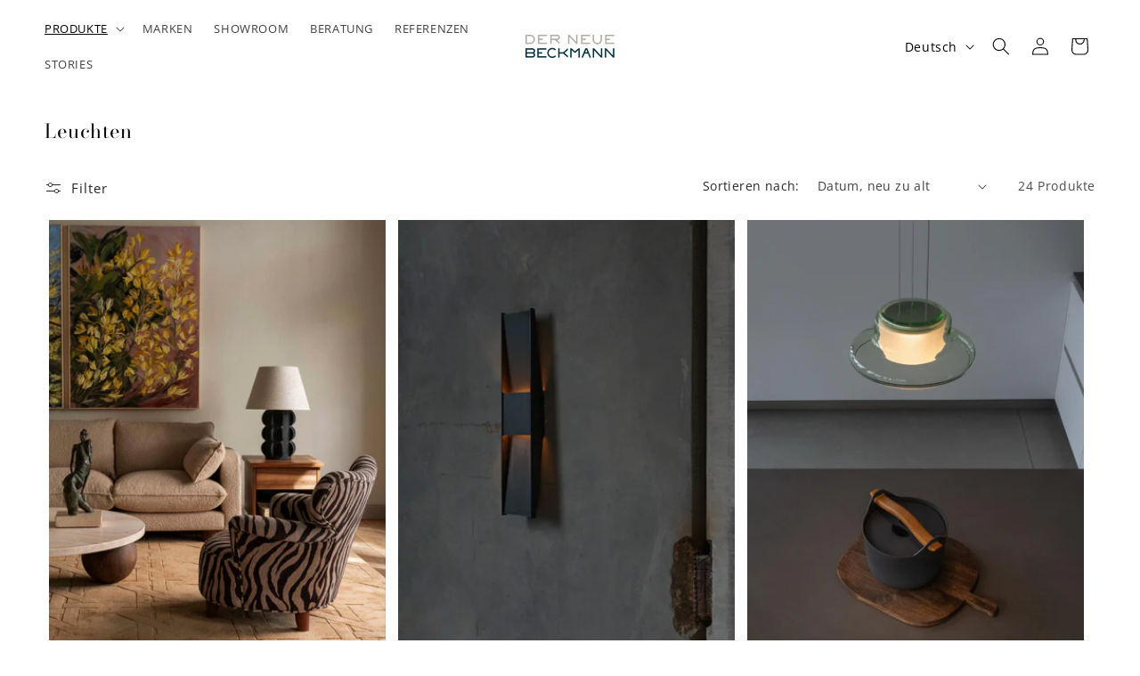

--- FILE ---
content_type: text/html; charset=utf-8
request_url: https://derneuebeckmann.de/collections/leuchten-1
body_size: 46802
content:
<!doctype html>
<html class="js" lang="de">
  <head>

    
    <meta charset="utf-8">
    <meta http-equiv="X-UA-Compatible" content="IE=edge">
    <meta name="viewport" content="width=device-width,initial-scale=1">
    <meta name="theme-color" content="">
    <link rel="canonical" href="https://derneuebeckmann.de/collections/leuchten-1"><link rel="icon" type="image/png" href="//derneuebeckmann.de/cdn/shop/files/Screenshot_2024-10-14_at_17.40.05.png?crop=center&height=32&v=1728920442&width=32"><link rel="preconnect" href="https://fonts.shopifycdn.com" crossorigin><title>
      Leuchten
 &ndash; Der Neue Beckmann</title>

    

    

<meta property="og:site_name" content="Der Neue Beckmann">
<meta property="og:url" content="https://derneuebeckmann.de/collections/leuchten-1">
<meta property="og:title" content="Leuchten">
<meta property="og:type" content="website">
<meta property="og:description" content="Innenarchitektur, Interior Design &amp; Beratung. Ob für Büro, Gastronomie, Retail oder Wohnräume. Anspruchsvolle und individuelle Gestaltung – inspiriert von Bauhaus, modernen Klassikern und innovativem Design."><meta name="twitter:card" content="summary_large_image">
<meta name="twitter:title" content="Leuchten">
<meta name="twitter:description" content="Innenarchitektur, Interior Design &amp; Beratung. Ob für Büro, Gastronomie, Retail oder Wohnräume. Anspruchsvolle und individuelle Gestaltung – inspiriert von Bauhaus, modernen Klassikern und innovativem Design.">


    <script src="//derneuebeckmann.de/cdn/shop/t/11/assets/constants.js?v=132983761750457495441722428681" defer="defer"></script>
    <script src="//derneuebeckmann.de/cdn/shop/t/11/assets/pubsub.js?v=158357773527763999511722428681" defer="defer"></script>
    <script src="//derneuebeckmann.de/cdn/shop/t/11/assets/global.js?v=183174622029753228171734366370" defer="defer"></script>
    <script src="//derneuebeckmann.de/cdn/shop/t/11/assets/details-disclosure.js?v=13653116266235556501722428681" defer="defer"></script>
    <script src="//derneuebeckmann.de/cdn/shop/t/11/assets/details-modal.js?v=25581673532751508451722428681" defer="defer"></script>
    <script src="//derneuebeckmann.de/cdn/shop/t/11/assets/search-form.js?v=133129549252120666541722428681" defer="defer"></script><script src="//derneuebeckmann.de/cdn/shop/t/11/assets/animations.js?v=88693664871331136111722428680" defer="defer"></script><script>window.performance && window.performance.mark && window.performance.mark('shopify.content_for_header.start');</script><meta id="shopify-digital-wallet" name="shopify-digital-wallet" content="/68016832778/digital_wallets/dialog">
<meta name="shopify-checkout-api-token" content="126327f789ca11a05143c994859830fb">
<meta id="in-context-paypal-metadata" data-shop-id="68016832778" data-venmo-supported="false" data-environment="production" data-locale="de_DE" data-paypal-v4="true" data-currency="EUR">
<link rel="alternate" type="application/atom+xml" title="Feed" href="/collections/leuchten-1.atom" />
<link rel="alternate" hreflang="x-default" href="https://derneuebeckmann.de/collections/leuchten-1">
<link rel="alternate" hreflang="de" href="https://derneuebeckmann.de/collections/leuchten-1">
<link rel="alternate" hreflang="en" href="https://derneuebeckmann.de/en/collections/leuchten-1">
<link rel="alternate" type="application/json+oembed" href="https://derneuebeckmann.de/collections/leuchten-1.oembed">
<script async="async" src="/checkouts/internal/preloads.js?locale=de-DE"></script>
<script id="apple-pay-shop-capabilities" type="application/json">{"shopId":68016832778,"countryCode":"DE","currencyCode":"EUR","merchantCapabilities":["supports3DS"],"merchantId":"gid:\/\/shopify\/Shop\/68016832778","merchantName":"Der Neue Beckmann","requiredBillingContactFields":["postalAddress","email","phone"],"requiredShippingContactFields":["postalAddress","email","phone"],"shippingType":"shipping","supportedNetworks":["visa","maestro","masterCard","amex"],"total":{"type":"pending","label":"Der Neue Beckmann","amount":"1.00"},"shopifyPaymentsEnabled":true,"supportsSubscriptions":true}</script>
<script id="shopify-features" type="application/json">{"accessToken":"126327f789ca11a05143c994859830fb","betas":["rich-media-storefront-analytics"],"domain":"derneuebeckmann.de","predictiveSearch":true,"shopId":68016832778,"locale":"de"}</script>
<script>var Shopify = Shopify || {};
Shopify.shop = "ab711c.myshopify.com";
Shopify.locale = "de";
Shopify.currency = {"active":"EUR","rate":"1.0"};
Shopify.country = "DE";
Shopify.theme = {"name":"Origin 15.0.1","id":169787523338,"schema_name":"Origin","schema_version":"15.0.1","theme_store_id":1841,"role":"main"};
Shopify.theme.handle = "null";
Shopify.theme.style = {"id":null,"handle":null};
Shopify.cdnHost = "derneuebeckmann.de/cdn";
Shopify.routes = Shopify.routes || {};
Shopify.routes.root = "/";</script>
<script type="module">!function(o){(o.Shopify=o.Shopify||{}).modules=!0}(window);</script>
<script>!function(o){function n(){var o=[];function n(){o.push(Array.prototype.slice.apply(arguments))}return n.q=o,n}var t=o.Shopify=o.Shopify||{};t.loadFeatures=n(),t.autoloadFeatures=n()}(window);</script>
<script id="shop-js-analytics" type="application/json">{"pageType":"collection"}</script>
<script defer="defer" async type="module" src="//derneuebeckmann.de/cdn/shopifycloud/shop-js/modules/v2/client.init-shop-cart-sync_e98Ab_XN.de.esm.js"></script>
<script defer="defer" async type="module" src="//derneuebeckmann.de/cdn/shopifycloud/shop-js/modules/v2/chunk.common_Pcw9EP95.esm.js"></script>
<script defer="defer" async type="module" src="//derneuebeckmann.de/cdn/shopifycloud/shop-js/modules/v2/chunk.modal_CzmY4ZhL.esm.js"></script>
<script type="module">
  await import("//derneuebeckmann.de/cdn/shopifycloud/shop-js/modules/v2/client.init-shop-cart-sync_e98Ab_XN.de.esm.js");
await import("//derneuebeckmann.de/cdn/shopifycloud/shop-js/modules/v2/chunk.common_Pcw9EP95.esm.js");
await import("//derneuebeckmann.de/cdn/shopifycloud/shop-js/modules/v2/chunk.modal_CzmY4ZhL.esm.js");

  window.Shopify.SignInWithShop?.initShopCartSync?.({"fedCMEnabled":true,"windoidEnabled":true});

</script>
<script>(function() {
  var isLoaded = false;
  function asyncLoad() {
    if (isLoaded) return;
    isLoaded = true;
    var urls = ["https:\/\/app.tncapp.com\/get_script\/f70e97507ca011ee9eb3e2c67224a1c5.js?v=378895\u0026shop=ab711c.myshopify.com","https:\/\/cdn.nfcube.com\/instafeed-1d036f33e71f19d22800e0cc040200ca.js?shop=ab711c.myshopify.com","https:\/\/tseish-app.connect.trustedshops.com\/esc.js?apiBaseUrl=aHR0cHM6Ly90c2Vpc2gtYXBwLmNvbm5lY3QudHJ1c3RlZHNob3BzLmNvbQ==\u0026instanceId=YWI3MTFjLm15c2hvcGlmeS5jb20=\u0026shop=ab711c.myshopify.com","https:\/\/sapp.plerdy.com\/data\/2618\/plerdy_shopy.js?shop=ab711c.myshopify.com"];
    for (var i = 0; i < urls.length; i++) {
      var s = document.createElement('script');
      s.type = 'text/javascript';
      s.async = true;
      s.src = urls[i];
      var x = document.getElementsByTagName('script')[0];
      x.parentNode.insertBefore(s, x);
    }
  };
  if(window.attachEvent) {
    window.attachEvent('onload', asyncLoad);
  } else {
    window.addEventListener('load', asyncLoad, false);
  }
})();</script>
<script id="__st">var __st={"a":68016832778,"offset":3600,"reqid":"b8e7331e-3b64-4f7c-9b6f-4602989b00fc-1769059639","pageurl":"derneuebeckmann.de\/collections\/leuchten-1","u":"c4c26d150b2b","p":"collection","rtyp":"collection","rid":505887097098};</script>
<script>window.ShopifyPaypalV4VisibilityTracking = true;</script>
<script id="captcha-bootstrap">!function(){'use strict';const t='contact',e='account',n='new_comment',o=[[t,t],['blogs',n],['comments',n],[t,'customer']],c=[[e,'customer_login'],[e,'guest_login'],[e,'recover_customer_password'],[e,'create_customer']],r=t=>t.map((([t,e])=>`form[action*='/${t}']:not([data-nocaptcha='true']) input[name='form_type'][value='${e}']`)).join(','),a=t=>()=>t?[...document.querySelectorAll(t)].map((t=>t.form)):[];function s(){const t=[...o],e=r(t);return a(e)}const i='password',u='form_key',d=['recaptcha-v3-token','g-recaptcha-response','h-captcha-response',i],f=()=>{try{return window.sessionStorage}catch{return}},m='__shopify_v',_=t=>t.elements[u];function p(t,e,n=!1){try{const o=window.sessionStorage,c=JSON.parse(o.getItem(e)),{data:r}=function(t){const{data:e,action:n}=t;return t[m]||n?{data:e,action:n}:{data:t,action:n}}(c);for(const[e,n]of Object.entries(r))t.elements[e]&&(t.elements[e].value=n);n&&o.removeItem(e)}catch(o){console.error('form repopulation failed',{error:o})}}const l='form_type',E='cptcha';function T(t){t.dataset[E]=!0}const w=window,h=w.document,L='Shopify',v='ce_forms',y='captcha';let A=!1;((t,e)=>{const n=(g='f06e6c50-85a8-45c8-87d0-21a2b65856fe',I='https://cdn.shopify.com/shopifycloud/storefront-forms-hcaptcha/ce_storefront_forms_captcha_hcaptcha.v1.5.2.iife.js',D={infoText:'Durch hCaptcha geschützt',privacyText:'Datenschutz',termsText:'Allgemeine Geschäftsbedingungen'},(t,e,n)=>{const o=w[L][v],c=o.bindForm;if(c)return c(t,g,e,D).then(n);var r;o.q.push([[t,g,e,D],n]),r=I,A||(h.body.append(Object.assign(h.createElement('script'),{id:'captcha-provider',async:!0,src:r})),A=!0)});var g,I,D;w[L]=w[L]||{},w[L][v]=w[L][v]||{},w[L][v].q=[],w[L][y]=w[L][y]||{},w[L][y].protect=function(t,e){n(t,void 0,e),T(t)},Object.freeze(w[L][y]),function(t,e,n,w,h,L){const[v,y,A,g]=function(t,e,n){const i=e?o:[],u=t?c:[],d=[...i,...u],f=r(d),m=r(i),_=r(d.filter((([t,e])=>n.includes(e))));return[a(f),a(m),a(_),s()]}(w,h,L),I=t=>{const e=t.target;return e instanceof HTMLFormElement?e:e&&e.form},D=t=>v().includes(t);t.addEventListener('submit',(t=>{const e=I(t);if(!e)return;const n=D(e)&&!e.dataset.hcaptchaBound&&!e.dataset.recaptchaBound,o=_(e),c=g().includes(e)&&(!o||!o.value);(n||c)&&t.preventDefault(),c&&!n&&(function(t){try{if(!f())return;!function(t){const e=f();if(!e)return;const n=_(t);if(!n)return;const o=n.value;o&&e.removeItem(o)}(t);const e=Array.from(Array(32),(()=>Math.random().toString(36)[2])).join('');!function(t,e){_(t)||t.append(Object.assign(document.createElement('input'),{type:'hidden',name:u})),t.elements[u].value=e}(t,e),function(t,e){const n=f();if(!n)return;const o=[...t.querySelectorAll(`input[type='${i}']`)].map((({name:t})=>t)),c=[...d,...o],r={};for(const[a,s]of new FormData(t).entries())c.includes(a)||(r[a]=s);n.setItem(e,JSON.stringify({[m]:1,action:t.action,data:r}))}(t,e)}catch(e){console.error('failed to persist form',e)}}(e),e.submit())}));const S=(t,e)=>{t&&!t.dataset[E]&&(n(t,e.some((e=>e===t))),T(t))};for(const o of['focusin','change'])t.addEventListener(o,(t=>{const e=I(t);D(e)&&S(e,y())}));const B=e.get('form_key'),M=e.get(l),P=B&&M;t.addEventListener('DOMContentLoaded',(()=>{const t=y();if(P)for(const e of t)e.elements[l].value===M&&p(e,B);[...new Set([...A(),...v().filter((t=>'true'===t.dataset.shopifyCaptcha))])].forEach((e=>S(e,t)))}))}(h,new URLSearchParams(w.location.search),n,t,e,['guest_login'])})(!0,!0)}();</script>
<script integrity="sha256-4kQ18oKyAcykRKYeNunJcIwy7WH5gtpwJnB7kiuLZ1E=" data-source-attribution="shopify.loadfeatures" defer="defer" src="//derneuebeckmann.de/cdn/shopifycloud/storefront/assets/storefront/load_feature-a0a9edcb.js" crossorigin="anonymous"></script>
<script data-source-attribution="shopify.dynamic_checkout.dynamic.init">var Shopify=Shopify||{};Shopify.PaymentButton=Shopify.PaymentButton||{isStorefrontPortableWallets:!0,init:function(){window.Shopify.PaymentButton.init=function(){};var t=document.createElement("script");t.src="https://derneuebeckmann.de/cdn/shopifycloud/portable-wallets/latest/portable-wallets.de.js",t.type="module",document.head.appendChild(t)}};
</script>
<script data-source-attribution="shopify.dynamic_checkout.buyer_consent">
  function portableWalletsHideBuyerConsent(e){var t=document.getElementById("shopify-buyer-consent"),n=document.getElementById("shopify-subscription-policy-button");t&&n&&(t.classList.add("hidden"),t.setAttribute("aria-hidden","true"),n.removeEventListener("click",e))}function portableWalletsShowBuyerConsent(e){var t=document.getElementById("shopify-buyer-consent"),n=document.getElementById("shopify-subscription-policy-button");t&&n&&(t.classList.remove("hidden"),t.removeAttribute("aria-hidden"),n.addEventListener("click",e))}window.Shopify?.PaymentButton&&(window.Shopify.PaymentButton.hideBuyerConsent=portableWalletsHideBuyerConsent,window.Shopify.PaymentButton.showBuyerConsent=portableWalletsShowBuyerConsent);
</script>
<script data-source-attribution="shopify.dynamic_checkout.cart.bootstrap">document.addEventListener("DOMContentLoaded",(function(){function t(){return document.querySelector("shopify-accelerated-checkout-cart, shopify-accelerated-checkout")}if(t())Shopify.PaymentButton.init();else{new MutationObserver((function(e,n){t()&&(Shopify.PaymentButton.init(),n.disconnect())})).observe(document.body,{childList:!0,subtree:!0})}}));
</script>
<script id='scb4127' type='text/javascript' async='' src='https://derneuebeckmann.de/cdn/shopifycloud/privacy-banner/storefront-banner.js'></script><link id="shopify-accelerated-checkout-styles" rel="stylesheet" media="screen" href="https://derneuebeckmann.de/cdn/shopifycloud/portable-wallets/latest/accelerated-checkout-backwards-compat.css" crossorigin="anonymous">
<style id="shopify-accelerated-checkout-cart">
        #shopify-buyer-consent {
  margin-top: 1em;
  display: inline-block;
  width: 100%;
}

#shopify-buyer-consent.hidden {
  display: none;
}

#shopify-subscription-policy-button {
  background: none;
  border: none;
  padding: 0;
  text-decoration: underline;
  font-size: inherit;
  cursor: pointer;
}

#shopify-subscription-policy-button::before {
  box-shadow: none;
}

      </style>
<script id="sections-script" data-sections="header" defer="defer" src="//derneuebeckmann.de/cdn/shop/t/11/compiled_assets/scripts.js?v=5153"></script>
<script>window.performance && window.performance.mark && window.performance.mark('shopify.content_for_header.end');</script>


    <style data-shopify>
      @font-face {
  font-family: "Open Sans";
  font-weight: 400;
  font-style: normal;
  font-display: swap;
  src: url("//derneuebeckmann.de/cdn/fonts/open_sans/opensans_n4.c32e4d4eca5273f6d4ee95ddf54b5bbb75fc9b61.woff2") format("woff2"),
       url("//derneuebeckmann.de/cdn/fonts/open_sans/opensans_n4.5f3406f8d94162b37bfa232b486ac93ee892406d.woff") format("woff");
}

      @font-face {
  font-family: "Open Sans";
  font-weight: 700;
  font-style: normal;
  font-display: swap;
  src: url("//derneuebeckmann.de/cdn/fonts/open_sans/opensans_n7.a9393be1574ea8606c68f4441806b2711d0d13e4.woff2") format("woff2"),
       url("//derneuebeckmann.de/cdn/fonts/open_sans/opensans_n7.7b8af34a6ebf52beb1a4c1d8c73ad6910ec2e553.woff") format("woff");
}

      @font-face {
  font-family: "Open Sans";
  font-weight: 400;
  font-style: italic;
  font-display: swap;
  src: url("//derneuebeckmann.de/cdn/fonts/open_sans/opensans_i4.6f1d45f7a46916cc95c694aab32ecbf7509cbf33.woff2") format("woff2"),
       url("//derneuebeckmann.de/cdn/fonts/open_sans/opensans_i4.4efaa52d5a57aa9a57c1556cc2b7465d18839daa.woff") format("woff");
}

      @font-face {
  font-family: "Open Sans";
  font-weight: 700;
  font-style: italic;
  font-display: swap;
  src: url("//derneuebeckmann.de/cdn/fonts/open_sans/opensans_i7.916ced2e2ce15f7fcd95d196601a15e7b89ee9a4.woff2") format("woff2"),
       url("//derneuebeckmann.de/cdn/fonts/open_sans/opensans_i7.99a9cff8c86ea65461de497ade3d515a98f8b32a.woff") format("woff");
}

      @font-face {
  font-family: "Bodoni Moda";
  font-weight: 400;
  font-style: normal;
  font-display: swap;
  src: url("//derneuebeckmann.de/cdn/fonts/bodoni_moda/bodonimoda_n4.025af1859727a91866b3c708393a6dc972156491.woff2") format("woff2"),
       url("//derneuebeckmann.de/cdn/fonts/bodoni_moda/bodonimoda_n4.aebb4417dfed0dc5ec4a330249c3862add089916.woff") format("woff");
}


      
        :root,
        .color-background-1 {
          --color-background: 255,255,255;
        
          --gradient-background: #ffffff;
        

        

        --color-foreground: 0,0,0;
        --color-background-contrast: 191,191,191;
        --color-shadow: 0,0,0;
        --color-button: 0,0,0;
        --color-button-text: 255,255,255;
        --color-secondary-button: 255,255,255;
        --color-secondary-button-text: 0,0,0;
        --color-link: 0,0,0;
        --color-badge-foreground: 0,0,0;
        --color-badge-background: 255,255,255;
        --color-badge-border: 0,0,0;
        --payment-terms-background-color: rgb(255 255 255);
      }
      
        
        .color-background-2 {
          --color-background: 180,172,165;
        
          --gradient-background: #b4aca5;
        

        

        --color-foreground: 0,0,0;
        --color-background-contrast: 119,108,99;
        --color-shadow: 0,0,0;
        --color-button: 0,0,0;
        --color-button-text: 180,172,165;
        --color-secondary-button: 180,172,165;
        --color-secondary-button-text: 255,255,255;
        --color-link: 255,255,255;
        --color-badge-foreground: 0,0,0;
        --color-badge-background: 180,172,165;
        --color-badge-border: 0,0,0;
        --payment-terms-background-color: rgb(180 172 165);
      }
      
        
        .color-inverse {
          --color-background: 0,0,0;
        
          --gradient-background: #000000;
        

        

        --color-foreground: 255,255,255;
        --color-background-contrast: 128,128,128;
        --color-shadow: 0,0,0;
        --color-button: 255,255,255;
        --color-button-text: 0,0,0;
        --color-secondary-button: 0,0,0;
        --color-secondary-button-text: 255,255,255;
        --color-link: 255,255,255;
        --color-badge-foreground: 255,255,255;
        --color-badge-background: 0,0,0;
        --color-badge-border: 255,255,255;
        --payment-terms-background-color: rgb(0 0 0);
      }
      
        
        .color-accent-1 {
          --color-background: 75,75,77;
        
          --gradient-background: #4b4b4d;
        

        

        --color-foreground: 255,255,255;
        --color-background-contrast: 12,12,12;
        --color-shadow: 0,0,0;
        --color-button: 255,255,255;
        --color-button-text: 0,0,0;
        --color-secondary-button: 75,75,77;
        --color-secondary-button-text: 255,255,255;
        --color-link: 255,255,255;
        --color-badge-foreground: 255,255,255;
        --color-badge-background: 75,75,77;
        --color-badge-border: 255,255,255;
        --payment-terms-background-color: rgb(75 75 77);
      }
      
        
        .color-accent-2 {
          --color-background: 0,47,60;
        
          --gradient-background: #002f3c;
        

        

        --color-foreground: 255,255,255;
        --color-background-contrast: 0,67,86;
        --color-shadow: 0,0,0;
        --color-button: 255,255,255;
        --color-button-text: 0,47,60;
        --color-secondary-button: 0,47,60;
        --color-secondary-button-text: 255,255,255;
        --color-link: 255,255,255;
        --color-badge-foreground: 255,255,255;
        --color-badge-background: 0,47,60;
        --color-badge-border: 255,255,255;
        --payment-terms-background-color: rgb(0 47 60);
      }
      
        
        .color-scheme-7d05b6ae-ebcd-486c-a2d2-f023e7e7e078 {
          --color-background: 238,166,147;
        
          --gradient-background: #eea693;
        

        

        --color-foreground: 0,0,0;
        --color-background-contrast: 221,75,37;
        --color-shadow: 0,0,0;
        --color-button: 0,0,0;
        --color-button-text: 255,255,255;
        --color-secondary-button: 238,166,147;
        --color-secondary-button-text: 0,0,0;
        --color-link: 0,0,0;
        --color-badge-foreground: 0,0,0;
        --color-badge-background: 238,166,147;
        --color-badge-border: 0,0,0;
        --payment-terms-background-color: rgb(238 166 147);
      }
      
        
        .color-scheme-5cd86cb7-f725-4dd4-91bc-7f960e1f5e73 {
          --color-background: 255,255,255;
        
          --gradient-background: #ffffff;
        

        

        --color-foreground: 0,47,60;
        --color-background-contrast: 191,191,191;
        --color-shadow: 0,0,0;
        --color-button: 0,47,60;
        --color-button-text: 255,255,255;
        --color-secondary-button: 255,255,255;
        --color-secondary-button-text: 0,47,60;
        --color-link: 0,47,60;
        --color-badge-foreground: 0,47,60;
        --color-badge-background: 255,255,255;
        --color-badge-border: 0,47,60;
        --payment-terms-background-color: rgb(255 255 255);
      }
      
        
        .color-scheme-7b5538ec-e6fb-4a98-8529-162dc084f74b {
          --color-background: 215,210,203;
        
          --gradient-background: #d7d2cb;
        

        

        --color-foreground: 0,0,0;
        --color-background-contrast: 160,148,131;
        --color-shadow: 0,0,0;
        --color-button: 0,0,0;
        --color-button-text: 255,255,255;
        --color-secondary-button: 215,210,203;
        --color-secondary-button-text: 0,0,0;
        --color-link: 0,0,0;
        --color-badge-foreground: 0,0,0;
        --color-badge-background: 215,210,203;
        --color-badge-border: 0,0,0;
        --payment-terms-background-color: rgb(215 210 203);
      }
      
        
        .color-scheme-5a0e1482-8c54-463b-9d9d-ef64f060a42c {
          --color-background: 232,229,226;
        
          --gradient-background: #e8e5e2;
        

        

        --color-foreground: 0,0,0;
        --color-background-contrast: 176,165,155;
        --color-shadow: 0,0,0;
        --color-button: 0,0,0;
        --color-button-text: 255,255,255;
        --color-secondary-button: 232,229,226;
        --color-secondary-button-text: 0,0,0;
        --color-link: 0,0,0;
        --color-badge-foreground: 0,0,0;
        --color-badge-background: 232,229,226;
        --color-badge-border: 0,0,0;
        --payment-terms-background-color: rgb(232 229 226);
      }
      
        
        .color-scheme-c37e906a-d34c-48e4-8bde-b08b54aa04de {
          --color-background: 0,0,0;
        
          --gradient-background: rgba(0,0,0,0);
        

        

        --color-foreground: 0,0,0;
        --color-background-contrast: 128,128,128;
        --color-shadow: 0,0,0;
        --color-button: 0,0,0;
        --color-button-text: 255,255,255;
        --color-secondary-button: 0,0,0;
        --color-secondary-button-text: 0,0,0;
        --color-link: 0,0,0;
        --color-badge-foreground: 0,0,0;
        --color-badge-background: 0,0,0;
        --color-badge-border: 0,0,0;
        --payment-terms-background-color: rgb(0 0 0);
      }
      
        
        .color-scheme-8557f208-40ba-4eff-9682-6827a0e30ec8 {
          --color-background: 0,0,0;
        
          --gradient-background: rgba(0,0,0,0);
        

        

        --color-foreground: 255,255,255;
        --color-background-contrast: 128,128,128;
        --color-shadow: 0,0,0;
        --color-button: 0,0,0;
        --color-button-text: 255,255,255;
        --color-secondary-button: 0,0,0;
        --color-secondary-button-text: 0,0,0;
        --color-link: 0,0,0;
        --color-badge-foreground: 255,255,255;
        --color-badge-background: 0,0,0;
        --color-badge-border: 255,255,255;
        --payment-terms-background-color: rgb(0 0 0);
      }
      
        
        .color-scheme-d0de76c7-8982-4bcc-abd5-5e63af806b1c {
          --color-background: 0,0,0;
        
          --gradient-background: #000000;
        

        

        --color-foreground: 0,0,0;
        --color-background-contrast: 128,128,128;
        --color-shadow: 0,0,0;
        --color-button: 0,0,0;
        --color-button-text: 255,255,255;
        --color-secondary-button: 0,0,0;
        --color-secondary-button-text: 0,0,0;
        --color-link: 0,0,0;
        --color-badge-foreground: 0,0,0;
        --color-badge-background: 0,0,0;
        --color-badge-border: 0,0,0;
        --payment-terms-background-color: rgb(0 0 0);
      }
      

      body, .color-background-1, .color-background-2, .color-inverse, .color-accent-1, .color-accent-2, .color-scheme-7d05b6ae-ebcd-486c-a2d2-f023e7e7e078, .color-scheme-5cd86cb7-f725-4dd4-91bc-7f960e1f5e73, .color-scheme-7b5538ec-e6fb-4a98-8529-162dc084f74b, .color-scheme-5a0e1482-8c54-463b-9d9d-ef64f060a42c, .color-scheme-c37e906a-d34c-48e4-8bde-b08b54aa04de, .color-scheme-8557f208-40ba-4eff-9682-6827a0e30ec8, .color-scheme-d0de76c7-8982-4bcc-abd5-5e63af806b1c {
        color: rgba(var(--color-foreground), 0.75);
        background-color: rgb(var(--color-background));
      }

      :root {
        --font-body-family: "Open Sans", sans-serif;
        --font-body-style: normal;
        --font-body-weight: 400;
        --font-body-weight-bold: 700;

        --font-heading-family: "Bodoni Moda", serif;
        --font-heading-style: normal;
        --font-heading-weight: 400;

        --font-body-scale: 1.0;
        --font-heading-scale: 1.0;

        --media-padding: px;
        --media-border-opacity: 0.05;
        --media-border-width: 1px;
        --media-radius: 0px;
        --media-shadow-opacity: 0.0;
        --media-shadow-horizontal-offset: 0px;
        --media-shadow-vertical-offset: 4px;
        --media-shadow-blur-radius: 5px;
        --media-shadow-visible: 0;

        --page-width: 160rem;
        --page-width-margin: 0rem;

        --product-card-image-padding: 0.0rem;
        --product-card-corner-radius: 0.0rem;
        --product-card-text-alignment: left;
        --product-card-border-width: 0.0rem;
        --product-card-border-opacity: 0.1;
        --product-card-shadow-opacity: 0.0;
        --product-card-shadow-visible: 0;
        --product-card-shadow-horizontal-offset: 0.0rem;
        --product-card-shadow-vertical-offset: 0.4rem;
        --product-card-shadow-blur-radius: 0.5rem;

        --collection-card-image-padding: 0.0rem;
        --collection-card-corner-radius: 0.0rem;
        --collection-card-text-alignment: left;
        --collection-card-border-width: 0.0rem;
        --collection-card-border-opacity: 0.1;
        --collection-card-shadow-opacity: 0.0;
        --collection-card-shadow-visible: 0;
        --collection-card-shadow-horizontal-offset: 0.0rem;
        --collection-card-shadow-vertical-offset: 0.4rem;
        --collection-card-shadow-blur-radius: 0.5rem;

        --blog-card-image-padding: 0.0rem;
        --blog-card-corner-radius: 0.0rem;
        --blog-card-text-alignment: left;
        --blog-card-border-width: 0.0rem;
        --blog-card-border-opacity: 0.1;
        --blog-card-shadow-opacity: 0.0;
        --blog-card-shadow-visible: 0;
        --blog-card-shadow-horizontal-offset: 0.0rem;
        --blog-card-shadow-vertical-offset: 0.4rem;
        --blog-card-shadow-blur-radius: 0.5rem;

        --badge-corner-radius: 0.0rem;

        --popup-border-width: 1px;
        --popup-border-opacity: 1.0;
        --popup-corner-radius: 0px;
        --popup-shadow-opacity: 0.0;
        --popup-shadow-horizontal-offset: 0px;
        --popup-shadow-vertical-offset: 4px;
        --popup-shadow-blur-radius: 5px;

        --drawer-border-width: 1px;
        --drawer-border-opacity: 1.0;
        --drawer-shadow-opacity: 0.0;
        --drawer-shadow-horizontal-offset: 0px;
        --drawer-shadow-vertical-offset: 4px;
        --drawer-shadow-blur-radius: 5px;

        --spacing-sections-desktop: 0px;
        --spacing-sections-mobile: 0px;

        --grid-desktop-vertical-spacing: 40px;
        --grid-desktop-horizontal-spacing: 4px;
        --grid-mobile-vertical-spacing: 20px;
        --grid-mobile-horizontal-spacing: 2px;

        --text-boxes-border-opacity: 0.0;
        --text-boxes-border-width: 0px;
        --text-boxes-radius: 0px;
        --text-boxes-shadow-opacity: 0.0;
        --text-boxes-shadow-visible: 0;
        --text-boxes-shadow-horizontal-offset: 0px;
        --text-boxes-shadow-vertical-offset: 4px;
        --text-boxes-shadow-blur-radius: 5px;

        --buttons-radius: 0px;
        --buttons-radius-outset: 0px;
        --buttons-border-width: 1px;
        --buttons-border-opacity: 1.0;
        --buttons-shadow-opacity: 0.05;
        --buttons-shadow-visible: 1;
        --buttons-shadow-horizontal-offset: 0px;
        --buttons-shadow-vertical-offset: 4px;
        --buttons-shadow-blur-radius: 5px;
        --buttons-border-offset: 0.3px;

        --inputs-radius: 0px;
        --inputs-border-width: 1px;
        --inputs-border-opacity: 1.0;
        --inputs-shadow-opacity: 0.0;
        --inputs-shadow-horizontal-offset: 0px;
        --inputs-margin-offset: 0px;
        --inputs-shadow-vertical-offset: 0px;
        --inputs-shadow-blur-radius: 5px;
        --inputs-radius-outset: 0px;

        --variant-pills-radius: 0px;
        --variant-pills-border-width: 1px;
        --variant-pills-border-opacity: 1.0;
        --variant-pills-shadow-opacity: 0.05;
        --variant-pills-shadow-horizontal-offset: 2px;
        --variant-pills-shadow-vertical-offset: 4px;
        --variant-pills-shadow-blur-radius: 5px;
      }

      *,
      *::before,
      *::after {
        box-sizing: inherit;
      }

      html {
        box-sizing: border-box;
        font-size: calc(var(--font-body-scale) * 62.5%);
        height: 100%;
      }

      body {
        display: grid;
        grid-template-rows: auto auto 1fr auto;
        grid-template-columns: 100%;
        min-height: 100%;
        margin: 0;
        font-size: 1.5rem;
        letter-spacing: 0.06rem;
        line-height: calc(1 + 0.8 / var(--font-body-scale));
        font-family: var(--font-body-family);
        font-style: var(--font-body-style);
        font-weight: var(--font-body-weight);
      }

      @media screen and (min-width: 750px) {
        body {
          font-size: 1.6rem;
        }
      }
    </style>

    <link href="//derneuebeckmann.de/cdn/shop/t/11/assets/base.css?v=175377322010542383661722492137" rel="stylesheet" type="text/css" media="all" />
    <link rel="stylesheet" href="//derneuebeckmann.de/cdn/shop/t/11/assets/component-cart-items.css?v=127384614032664249911722428680" media="print" onload="this.media='all'">
      <link rel="preload" as="font" href="//derneuebeckmann.de/cdn/fonts/open_sans/opensans_n4.c32e4d4eca5273f6d4ee95ddf54b5bbb75fc9b61.woff2" type="font/woff2" crossorigin>
      

      <link rel="preload" as="font" href="//derneuebeckmann.de/cdn/fonts/bodoni_moda/bodonimoda_n4.025af1859727a91866b3c708393a6dc972156491.woff2" type="font/woff2" crossorigin>
      
<link href="//derneuebeckmann.de/cdn/shop/t/11/assets/component-localization-form.css?v=120620094879297847921722428680" rel="stylesheet" type="text/css" media="all" />
      <script src="//derneuebeckmann.de/cdn/shop/t/11/assets/localization-form.js?v=144176611646395275351722428681" defer="defer"></script><link
        rel="stylesheet"
        href="//derneuebeckmann.de/cdn/shop/t/11/assets/component-predictive-search.css?v=118923337488134913561722428681"
        media="print"
        onload="this.media='all'"
      ><script>
      if (Shopify.designMode) {
        document.documentElement.classList.add('shopify-design-mode');
      }
    </script>
  <!-- BEGIN app block: shopify://apps/sami-product-labels/blocks/app-embed-block/b9b44663-5d51-4be1-8104-faedd68da8c5 --><script type="text/javascript">
  window.Samita = window.Samita || {};
  Samita.ProductLabels = Samita.ProductLabels || {};
  Samita.ProductLabels.locale  = {"shop_locale":{"locale":"de","enabled":true,"primary":true,"published":true}};
  Samita.ProductLabels.page = {title : document.title.replaceAll('"', "'"), href : window.location.href, type: "collection", page_id: "505887097098"};
  Samita.ProductLabels.dataShop = Samita.ProductLabels.dataShop || {};Samita.ProductLabels.dataShop = {"install":1,"configuration":{"money_format":"€{{amount_with_comma_separator}}"},"pricing":{"plan":"FREE","features":{"chose_product_form_collections_tag":false,"design_custom_unlimited_position":false,"design_countdown_timer_label_badge":false,"design_text_hover_label_badge":false,"label_display_product_page_first_image":false,"choose_product_variants":false,"choose_country_restriction":false,"conditions_specific_products":20,"conditions_include_exclude_product_tag":false,"conditions_inventory_status":false,"conditions_sale_products":false,"conditions_customer_tag":false,"conditions_products_created_published":false,"conditions_set_visibility_date_time":false,"conditions_work_with_metafields":false,"images_samples":{"collections":["free_labels","custom","suggestions_for_you","all"]},"badges_labels_conditions":{"fields":["ALL","PRODUCTS"]},"create_image_ai_generated":false}},"settings":{"notUseSearchFileApp":false,"general":{"maximum_condition":"3"},"watermark":true,"translations":[],"image_creations":[]},"url":"ab711c.myshopify.com","base_app_url":"https://label.samita.io/","app_url":"https://d3g7uyxz2n998u.cloudfront.net/","storefront_access_token":"961a2fde5883e43881dce85628fb220b"};Samita.ProductLabels.dataShop.configuration.money_format = "€{{amount_with_comma_separator}}";if (typeof Shopify!= "undefined" && Shopify?.theme?.role != "main") {Samita.ProductLabels.dataShop.settings.notUseSearchFileApp = false;}
  Samita.ProductLabels.theme_id =null;
  Samita.ProductLabels.products = Samita.ProductLabels.products || [];if (typeof Shopify!= "undefined" && Shopify?.theme?.id == 169787523338) {Samita.ProductLabels.themeInfo = {"id":169787523338,"name":"Origin 15.0.1","role":"main","theme_store_id":1841,"theme_name":"Origin","theme_version":"15.0.1"};}if (typeof Shopify!= "undefined" && Shopify?.theme?.id == 169787523338) {Samita.ProductLabels.theme = {"selectors":{"product":{"elementSelectors":[".product-top",".Product",".product-detail",".product-page-container","#ProductSection-product-template","#shopify-section-product-template",".product:not(.featured-product,.slick-slide)",".product-main",".grid:not(.product-grid,.sf-grid,.featured-product)",".grid.product-single","#__pf",".gfqv-product-wrapper",".ga-product",".t4s-container",".gCartItem, .flexRow.noGutter, .cart__row, .line-item, .cart-item, .cart-row, .CartItem, .cart-line-item, .cart-table tbody tr, .container-indent table tbody tr"],"elementNotSelectors":[".mini-cart__recommendations-list"],"notShowCustomBlocks":".variant-swatch__item,.swatch-element,.fera-productReviews-review,share-button,.hdt-variant-picker,.col-story-block,.lightly-spaced-row","link":"[samitaPL-product-link], h3[data-href*=\"/products/\"], div[data-href*=\"/products/\"], a[data-href*=\"/products/\"], a.product-block__link[href*=\"/products/\"], a.indiv-product__link[href*=\"/products/\"], a.thumbnail__link[href*=\"/products/\"], a.product-item__link[href*=\"/products/\"], a.product-card__link[href*=\"/products/\"], a.product-card-link[href*=\"/products/\"], a.product-block__image__link[href*=\"/products/\"], a.stretched-link[href*=\"/products/\"], a.grid-product__link[href*=\"/products/\"], a.product-grid-item--link[href*=\"/products/\"], a.product-link[href*=\"/products/\"], a.product__link[href*=\"/products/\"], a.full-unstyled-link[href*=\"/products/\"], a.grid-item__link[href*=\"/products/\"], a.grid-product__link[href*=\"/products/\"], a[data-product-page-link][href*=\"/products/\"], a[href*=\"/products/\"]:not(.logo-bar__link,.ButtonGroup__Item.Button,.menu-promotion__link,.site-nav__link,.mobile-nav__link,.hero__sidebyside-image-link,.announcement-link,.breadcrumbs-list__link,.single-level-link,.d-none,.icon-twitter,.icon-facebook,.icon-pinterest,#btn,.list-menu__item.link.link--tex,.btnProductQuickview,.index-banner-slides-each,.global-banner-switch,.sub-nav-item-link,.announcement-bar__link,.Carousel__Cell,.Heading,.facebook,.twitter,.pinterest,.loyalty-redeem-product-title,.breadcrumbs__link,.btn-slide,.h2m-menu-item-inner--sub,.glink,.announcement-bar__link,.ts-link,.hero__slide-link)","signal":"[data-product-handle], [data-product-id]","notSignal":":not([data-section-id=\"product-recommendations\"],[data-section-type=\"product-recommendations\"],#product-area,#looxReviews)","priceSelectors":[".product-option .cvc-money","#ProductPrice-product-template",".product-block--price",".price-list","#ProductPrice",".product-price",".product__price—reg","#productPrice-product-template",".product__current-price",".product-thumb-caption-price-current",".product-item-caption-price-current",".grid-product__price,.product__price","span.price","span.product-price",".productitem--price",".product-pricing","div.price","span.money",".product-item__price",".product-list-item-price","p.price",".product-meta__prices","div.product-price","span#price",".price.money","h3.price","a.price",".price-area",".product-item-price",".pricearea",".collectionGrid .collectionBlock-info > p","#ComparePrice",".product--price-wrapper",".product-page--price-wrapper",".color--shop-accent.font-size--s.t--meta.f--main",".ComparePrice",".ProductPrice",".prodThumb .title span:last-child",".price",".product-single__price-product-template",".product-info-price",".price-money",".prod-price","#price-field",".product-grid--price",".prices,.pricing","#product-price",".money-styling",".compare-at-price",".product-item--price",".card__price",".product-card__price",".product-price__price",".product-item__price-wrapper",".product-single__price",".grid-product__price-wrap","a.grid-link p.grid-link__meta",".product__prices","#comparePrice-product-template","dl[class*=\"price\"]","div[class*=\"price\"]",".gl-card-pricing",".ga-product_price-container"],"titleSelectors":[".prod-title",".product-block--title",".product-info__title",".product-thumbnail__title",".product-card__title","div.product__title",".card__heading.h5",".cart-item__name.h4",".spf-product-card__title.h4",".gl-card-title",".ga-product_title"],"imageSelectors":["img.rimage__image",".grid_img",".imgWrapper > img",".gitem-img",".card__media img",".image__inner img",".snize-thumbnail",".zoomImg",".spf-product-card__image",".boost-pfs-filter-product-item-main-image",".pwzrswiper-slide > img",".product__image-wrapper img",".grid__image-ratio",".product__media img",".AspectRatio > img",".product__media img",".rimage-wrapper > img",".ProductItem__Image",".img-wrapper img",".aspect-ratio img",".product-card__image-wrapper > .product-card__image",".ga-products_image img",".image__container",".image-wrap .grid-product__image",".boost-sd__product-image img",".box-ratio > img",".image-cell img.card__image","img[src*=\"cdn.shopify.com\"][src*=\"/products/\"]","img[srcset*=\"cdn.shopify.com\"][srcset*=\"/products/\"]","img[data-srcset*=\"cdn.shopify.com\"][data-srcset*=\"/products/\"]","img[data-src*=\"cdn.shopify.com\"][data-src*=\"/products/\"]","img[data-srcset*=\"cdn.shopify.com\"][data-srcset*=\"/products/\"]","img[srcset*=\"cdn.shopify.com\"][src*=\"no-image\"]",".product-card__image > img",".product-image-main .image-wrap",".grid-product__image",".media > img","img[srcset*=\"cdn/shop/products/\"]","[data-bgset*=\"cdn.shopify.com\"][data-bgset*=\"/products/\"] > [data-bgset*=\"cdn.shopify.com\"][data-bgset*=\"/products/\"]","[data-bgset*=\"cdn.shopify.com\"][data-bgset*=\"/products/\"]","img[src*=\"cdn.shopify.com\"][src*=\"no-image\"]","img[src*=\"cdn/shop/products/\"]",".ga-product_image",".gfqv-product-image"],"media":".card__inner,.spf-product-card__inner","soldOutBadge":".tag.tag--rectangle, .grid-product__tag--sold-out, on-sale-badge","paymentButton":".shopify-payment-button, .product-form--smart-payment-buttons, .lh-wrap-buynow, .wx-checkout-btn","formSelectors":["form.product-form","form.product__form-buttons","form.product_form",".main-product-form","form.t4s-form__product",".product-single__form",".shopify-product-form","#shopify-section-product-template form[action*=\"/cart/add\"]","form[action*=\"/cart/add\"]:not(.form-card)",".ga-products-table li.ga-product",".pf-product-form"],"variantActivator":".product__swatches [data-swatch-option], .product__swatches .swatch--color, .swatch-view-item, variant-radios input, .swatch__container .swatch__option, .gf_swatches .gf_swatch, .product-form__controls-group-options select, ul.clickyboxes li, .pf-variant-select, ul.swatches-select li, .product-options__value, .form-check-swatch, button.btn.swatch select.product__variant, .pf-container a, button.variant.option, ul.js-product__variant--container li, .variant-input, .product-variant > ul > li  ,.input--dropdown, .HorizontalList > li, .product-single__swatch__item, .globo-swatch-list ul.value > .select-option, .form-swatch-item, .selector-wrapper select, select.pf-input, ul.swatches-select > li.nt-swatch.swatch_pr_item, ul.gfqv-swatch-values > li, .lh-swatch-select, .swatch-image, .variant-image-swatch, #option-size, .selector-wrapper .replaced, .regular-select-content > .regular-select-item, .radios--input, ul.swatch-view > li > .swatch-selector ,.single-option-selector, .swatch-element input, [data-product-option], .single-option-selector__radio, [data-index^=\"option\"], .SizeSwatchList input, .swatch-panda input[type=radio], .swatch input, .swatch-element input[type=radio], select[id*=\"product-select-\"], select[id|=\"product-select-option\"], [id|=\"productSelect-product\"], [id|=\"ProductSelect-option\"],select[id|=\"product-variants-option\"],select[id|=\"sca-qv-product-selected-option\"],select[id*=\"product-variants-\"],select[id|=\"product-selectors-option\"],select[id|=\"variant-listbox-option\"],select[id|=\"id-option\"],select[id|=\"SingleOptionSelector\"], .variant-input-wrap input, [data-action=\"select-value\"]","variant":".variant-selection__variants, .formVariantId, .product-variant-id, .product-form__variants, .ga-product_variant_select, select[name=\"id\"], input[name=\"id\"], .qview-variants > select, select[name=\"id[]\"]","variantIdByAttribute":"swatch-current-variant","quantity":".gInputElement, [name=\"qty\"], [name=\"quantity\"]","quantityWrapper":"#Quantity, input.quantity-selector.quantity-input, [data-quantity-input-wrapper], .product-form__quantity-selector, .product-form__item--quantity, .ProductForm__QuantitySelector, .quantity-product-template, .product-qty, .qty-selection, .product__quantity, .js-qty__num","productAddToCartBtnSelectors":[".product-form__cart-submit",".add-to-cart-btn",".product__add-to-cart-button","#AddToCart--product-template","#addToCart","#AddToCart-product-template","#AddToCart",".add_to_cart",".product-form--atc-button","#AddToCart-product",".AddtoCart","button.btn-addtocart",".product-submit","[name=\"add\"]","[type=\"submit\"]",".product-form__add-button",".product-form--add-to-cart",".btn--add-to-cart",".button-cart",".action-button > .add-to-cart","button.btn--tertiary.add-to-cart",".form-actions > button.button",".gf_add-to-cart",".zend_preorder_submit_btn",".gt_button",".wx-add-cart-btn",".previewer_add-to-cart_btn > button",".qview-btn-addtocart",".ProductForm__AddToCart",".button--addToCart","#AddToCartDesk","[data-pf-type=\"ProductATC\"]"],"customAddEl":{"productPageSameLevel":true,"collectionPageSameLevel":true,"cartPageSameLevel":false},"cart":{"buttonOpenCartDrawer":"","drawerForm":".ajax-cart__form, #mini-cart-form, #CartPopup, #rebuy-cart, #CartDrawer-Form, #cart , #theme-ajax-cart, form[action*=\"/cart\"]:not([action*=\"/cart/add\"]):not([hidden])","form":"body, #mini-cart-form","rowSelectors":["gCartItem","flexRow.noGutter","cart__row","line-item","cart-item","cart-row","CartItem","cart-line-item","cart-table tbody tr","container-indent table tbody tr"],"price":"td.cart-item__details > div.product-option"},"collection":{"positionBadgeImageWrapper":"","positionBadgeTitleWrapper":"","positionBadgePriceWrapper":"","notElClass":["cart-item-list__body","product-list","samitaPL-card-list","cart-items-con","boost-pfs-search-suggestion-group","collection","pf-slide","boost-sd__cart-body","boost-sd__product-list","snize-search-results-content","productGrid","footer__links","header__links-list","cartitems--list","Cart__ItemList","minicart-list-prd","mini-cart-item","mini-cart__line-item-list","cart-items","grid","products","ajax-cart__form","hero__link","collection__page-products","cc-filters-results","footer-sect","collection-grid","card-list","page-width","collection-template","mobile-nav__sublist","product-grid","site-nav__dropdown","search__results","product-recommendations","faq__wrapper","section-featured-product","announcement_wrapper","cart-summary-item-container","cart-drawer__line-items","product-quick-add","cart__items","rte","m-cart-drawer__items","scd__items","sf__product-listings","line-item","the-flutes","section-image-with-text-overlay","CarouselWrapper"]},"quickView":{"activator":"a.quickview-icon.quickview, .qv-icon, .previewer-button, .sca-qv-button, .product-item__action-button[data-action=\"open-modal\"], .boost-pfs-quickview-btn, .collection-product[data-action=\"show-product\"], button.product-item__quick-shop-button, .product-item__quick-shop-button-wrapper, .open-quick-view, .product-item__action-button[data-action=\"open-modal\"], .tt-btn-quickview, .product-item-quick-shop .available, .quickshop-trigger, .productitem--action-trigger:not(.productitem--action-atc), .quick-product__btn, .thumbnail, .quick_shop, a.sca-qv-button, .overlay, .quick-view, .open-quick-view, [data-product-card-link], a[rel=\"quick-view\"], a.quick-buy, div.quickview-button > a, .block-inner a.more-info, .quick-shop-modal-trigger, a.quick-view-btn, a.spo-quick-view, div.quickView-button, a.product__label--quick-shop, span.trigger-quick-view, a.act-quickview-button, a.product-modal, [data-quickshop-full], [data-quickshop-slim], [data-quickshop-trigger]","productForm":".qv-form, .qview-form, .description-wrapper_content, .wx-product-wrapper, #sca-qv-add-item-form, .product-form, #boost-pfs-quickview-cart-form, .product.preview .shopify-product-form, .product-details__form, .gfqv-product-form, #ModalquickView form#modal_quick_view, .quick-shop-modal form[action*=\"/cart/add\"], #quick-shop-modal form[action*=\"/cart/add\"], .white-popup.quick-view form[action*=\"/cart/add\"], .quick-view form[action*=\"/cart/add\"], [id*=\"QuickShopModal-\"] form[action*=\"/cart/add\"], .quick-shop.active form[action*=\"/cart/add\"], .quick-view-panel form[action*=\"/cart/add\"], .content.product.preview form[action*=\"/cart/add\"], .quickView-wrap form[action*=\"/cart/add\"], .quick-modal form[action*=\"/cart/add\"], #colorbox form[action*=\"/cart/add\"], .product-quick-view form[action*=\"/cart/add\"], .quickform, .modal--quickshop-full, .modal--quickshop form[action*=\"/cart/add\"], .quick-shop-form, .fancybox-inner form[action*=\"/cart/add\"], #quick-view-modal form[action*=\"/cart/add\"], [data-product-modal] form[action*=\"/cart/add\"], .modal--quick-shop.modal--is-active form[action*=\"/cart/add\"]","appVariantActivator":".previewer_options","appVariantSelector":".full_info, [data-behavior=\"previewer_link\"]","appButtonClass":["sca-qv-cartbtn","qview-btn","btn--fill btn--regular"]}}},"integrateApps":["globo.relatedproduct.loaded","globoFilterQuickviewRenderCompleted","globoFilterRenderSearchCompleted","globoFilterRenderCompleted","shopify:block:select","vsk:product:changed","collectionUpdate","cart:updated","cart:refresh","cart-notification:show"],"timeOut":250,"theme_store_id":1841,"theme_name":"Origin"};}if (Samita?.ProductLabels?.theme?.selectors) {
    Samita.ProductLabels.settings = {
      selectors: Samita?.ProductLabels?.theme?.selectors,
      integrateApps: Samita?.ProductLabels?.theme?.integrateApps,
      condition: Samita?.ProductLabels?.theme?.condition,
      timeOut: Samita?.ProductLabels?.theme?.timeOut,
    }
  } else {
    Samita.ProductLabels.settings = {
      "selectors": {
          "product": {
              "elementSelectors": [".product-top",".Product",".product-detail",".product-page-container","#ProductSection-product-template",".product",".product-main",".grid",".grid.product-single","#__pf",".gfqv-product-wrapper",".ga-product",".t4s-container",".gCartItem, .flexRow.noGutter, .cart__row, .line-item, .cart-item, .cart-row, .CartItem, .cart-line-item, .cart-table tbody tr, .container-indent table tbody tr"],
              "elementNotSelectors": [".mini-cart__recommendations-list"],
              "notShowCustomBlocks": ".variant-swatch__item",
              "link": "[samitaPL-product-link], a[href*=\"/products/\"]:not(.logo-bar__link,.site-nav__link,.mobile-nav__link,.hero__sidebyside-image-link,.announcement-link)",
              "signal": "[data-product-handle], [data-product-id]",
              "notSignal": ":not([data-section-id=\"product-recommendations\"],[data-section-type=\"product-recommendations\"],#product-area,#looxReviews)",
              "priceSelectors": [".product-option .cvc-money","#ProductPrice-product-template",".product-block--price",".price-list","#ProductPrice",".product-price",".product__price—reg","#productPrice-product-template",".product__current-price",".product-thumb-caption-price-current",".product-item-caption-price-current",".grid-product__price,.product__price","span.price","span.product-price",".productitem--price",".product-pricing","div.price","span.money",".product-item__price",".product-list-item-price","p.price",".product-meta__prices","div.product-price","span#price",".price.money","h3.price","a.price",".price-area",".product-item-price",".pricearea",".collectionGrid .collectionBlock-info > p","#ComparePrice",".product--price-wrapper",".product-page--price-wrapper",".color--shop-accent.font-size--s.t--meta.f--main",".ComparePrice",".ProductPrice",".prodThumb .title span:last-child",".price",".product-single__price-product-template",".product-info-price",".price-money",".prod-price","#price-field",".product-grid--price",".prices,.pricing","#product-price",".money-styling",".compare-at-price",".product-item--price",".card__price",".product-card__price",".product-price__price",".product-item__price-wrapper",".product-single__price",".grid-product__price-wrap","a.grid-link p.grid-link__meta",".product__prices","#comparePrice-product-template","dl[class*=\"price\"]","div[class*=\"price\"]",".gl-card-pricing",".ga-product_price-container"],
              "titleSelectors": [".prod-title",".product-block--title",".product-info__title",".product-thumbnail__title",".product-card__title","div.product__title",".card__heading.h5",".cart-item__name.h4",".spf-product-card__title.h4",".gl-card-title",".ga-product_title"],
              "imageSelectors": ["img.rimage__image",".grid_img",".imgWrapper > img",".gitem-img",".card__media img",".image__inner img",".snize-thumbnail",".zoomImg",".spf-product-card__image",".boost-pfs-filter-product-item-main-image",".pwzrswiper-slide > img",".product__image-wrapper img",".grid__image-ratio",".product__media img",".AspectRatio > img",".rimage-wrapper > img",".ProductItem__Image",".img-wrapper img",".product-card__image-wrapper > .product-card__image",".ga-products_image img",".image__container",".image-wrap .grid-product__image",".boost-sd__product-image img",".box-ratio > img",".image-cell img.card__image","img[src*=\"cdn.shopify.com\"][src*=\"/products/\"]","img[srcset*=\"cdn.shopify.com\"][srcset*=\"/products/\"]","img[data-srcset*=\"cdn.shopify.com\"][data-srcset*=\"/products/\"]","img[data-src*=\"cdn.shopify.com\"][data-src*=\"/products/\"]","img[srcset*=\"cdn.shopify.com\"][src*=\"no-image\"]",".product-card__image > img",".product-image-main .image-wrap",".grid-product__image",".media > img","img[srcset*=\"cdn/shop/products/\"]","[data-bgset*=\"cdn.shopify.com\"][data-bgset*=\"/products/\"]","img[src*=\"cdn.shopify.com\"][src*=\"no-image\"]","img[src*=\"cdn/shop/products/\"]",".ga-product_image",".gfqv-product-image"],
              "media": ".card__inner,.spf-product-card__inner",
              "soldOutBadge": ".tag.tag--rectangle, .grid-product__tag--sold-out",
              "paymentButton": ".shopify-payment-button, .product-form--smart-payment-buttons, .lh-wrap-buynow, .wx-checkout-btn",
              "formSelectors": ["form.product-form, form.product_form","form.t4s-form__product",".product-single__form",".shopify-product-form","#shopify-section-product-template form[action*=\"/cart/add\"]","form[action*=\"/cart/add\"]:not(.form-card)",".ga-products-table li.ga-product",".pf-product-form"],
              "variantActivator": ".product__swatches [data-swatch-option], variant-radios input, .swatch__container .swatch__option, .gf_swatches .gf_swatch, .product-form__controls-group-options select, ul.clickyboxes li, .pf-variant-select, ul.swatches-select li, .product-options__value, .form-check-swatch, button.btn.swatch select.product__variant, .pf-container a, button.variant.option, ul.js-product__variant--container li, .variant-input, .product-variant > ul > li, .input--dropdown, .HorizontalList > li, .product-single__swatch__item, .globo-swatch-list ul.value > .select-option, .form-swatch-item, .selector-wrapper select, select.pf-input, ul.swatches-select > li.nt-swatch.swatch_pr_item, ul.gfqv-swatch-values > li, .lh-swatch-select, .swatch-image, .variant-image-swatch, #option-size, .selector-wrapper .replaced, .regular-select-content > .regular-select-item, .radios--input, ul.swatch-view > li > .swatch-selector, .single-option-selector, .swatch-element input, [data-product-option], .single-option-selector__radio, [data-index^=\"option\"], .SizeSwatchList input, .swatch-panda input[type=radio], .swatch input, .swatch-element input[type=radio], select[id*=\"product-select-\"], select[id|=\"product-select-option\"], [id|=\"productSelect-product\"], [id|=\"ProductSelect-option\"], select[id|=\"product-variants-option\"], select[id|=\"sca-qv-product-selected-option\"], select[id*=\"product-variants-\"], select[id|=\"product-selectors-option\"], select[id|=\"variant-listbox-option\"], select[id|=\"id-option\"], select[id|=\"SingleOptionSelector\"], .variant-input-wrap input, [data-action=\"select-value\"]",
              "variant": ".variant-selection__variants, .product-form__variants, .ga-product_variant_select, select[name=\"id\"], input[name=\"id\"], .qview-variants > select, select[name=\"id[]\"]",
              "quantity": ".gInputElement, [name=\"qty\"], [name=\"quantity\"]",
              "quantityWrapper": "#Quantity, input.quantity-selector.quantity-input, [data-quantity-input-wrapper], .product-form__quantity-selector, .product-form__item--quantity, .ProductForm__QuantitySelector, .quantity-product-template, .product-qty, .qty-selection, .product__quantity, .js-qty__num",
              "productAddToCartBtnSelectors": [".product-form__cart-submit",".add-to-cart-btn",".product__add-to-cart-button","#AddToCart--product-template","#addToCart","#AddToCart-product-template","#AddToCart",".add_to_cart",".product-form--atc-button","#AddToCart-product",".AddtoCart","button.btn-addtocart",".product-submit","[name=\"add\"]","[type=\"submit\"]",".product-form__add-button",".product-form--add-to-cart",".btn--add-to-cart",".button-cart",".action-button > .add-to-cart","button.btn--tertiary.add-to-cart",".form-actions > button.button",".gf_add-to-cart",".zend_preorder_submit_btn",".gt_button",".wx-add-cart-btn",".previewer_add-to-cart_btn > button",".qview-btn-addtocart",".ProductForm__AddToCart",".button--addToCart","#AddToCartDesk","[data-pf-type=\"ProductATC\"]"],
              "customAddEl": {"productPageSameLevel": true,"collectionPageSameLevel": true,"cartPageSameLevel": false},
              "cart": {"buttonOpenCartDrawer": "","drawerForm": ".ajax-cart__form, #CartDrawer-Form , #theme-ajax-cart, form[action*=\"/cart\"]:not([action*=\"/cart/add\"]):not([hidden])","form": "body","rowSelectors": ["gCartItem","flexRow.noGutter","cart__row","line-item","cart-item","cart-row","CartItem","cart-line-item","cart-table tbody tr","container-indent table tbody tr"],"price": "td.cart-item__details > div.product-option"},
              "collection": {"positionBadgeImageWrapper": "","positionBadgeTitleWrapper": "","positionBadgePriceWrapper": "","notElClass": ["samitaPL-card-list","cart-items","grid","products","ajax-cart__form","hero__link","collection__page-products","cc-filters-results","footer-sect","collection-grid","card-list","page-width","collection-template","mobile-nav__sublist","product-grid","site-nav__dropdown","search__results","product-recommendations"]},
              "quickView": {"activator": "a.quickview-icon.quickview, .qv-icon, .previewer-button, .sca-qv-button, .product-item__action-button[data-action=\"open-modal\"], .boost-pfs-quickview-btn, .collection-product[data-action=\"show-product\"], button.product-item__quick-shop-button, .product-item__quick-shop-button-wrapper, .open-quick-view, .tt-btn-quickview, .product-item-quick-shop .available, .quickshop-trigger, .productitem--action-trigger:not(.productitem--action-atc), .quick-product__btn, .thumbnail, .quick_shop, a.sca-qv-button, .overlay, .quick-view, .open-quick-view, [data-product-card-link], a[rel=\"quick-view\"], a.quick-buy, div.quickview-button > a, .block-inner a.more-info, .quick-shop-modal-trigger, a.quick-view-btn, a.spo-quick-view, div.quickView-button, a.product__label--quick-shop, span.trigger-quick-view, a.act-quickview-button, a.product-modal, [data-quickshop-full], [data-quickshop-slim], [data-quickshop-trigger]","productForm": ".qv-form, .qview-form, .description-wrapper_content, .wx-product-wrapper, #sca-qv-add-item-form, .product-form, #boost-pfs-quickview-cart-form, .product.preview .shopify-product-form, .product-details__form, .gfqv-product-form, #ModalquickView form#modal_quick_view, .quick-shop-modal form[action*=\"/cart/add\"], #quick-shop-modal form[action*=\"/cart/add\"], .white-popup.quick-view form[action*=\"/cart/add\"], .quick-view form[action*=\"/cart/add\"], [id*=\"QuickShopModal-\"] form[action*=\"/cart/add\"], .quick-shop.active form[action*=\"/cart/add\"], .quick-view-panel form[action*=\"/cart/add\"], .content.product.preview form[action*=\"/cart/add\"], .quickView-wrap form[action*=\"/cart/add\"], .quick-modal form[action*=\"/cart/add\"], #colorbox form[action*=\"/cart/add\"], .product-quick-view form[action*=\"/cart/add\"], .quickform, .modal--quickshop-full, .modal--quickshop form[action*=\"/cart/add\"], .quick-shop-form, .fancybox-inner form[action*=\"/cart/add\"], #quick-view-modal form[action*=\"/cart/add\"], [data-product-modal] form[action*=\"/cart/add\"], .modal--quick-shop.modal--is-active form[action*=\"/cart/add\"]","appVariantActivator": ".previewer_options","appVariantSelector": ".full_info, [data-behavior=\"previewer_link\"]","appButtonClass": ["sca-qv-cartbtn","qview-btn","btn--fill btn--regular"]}
          }
      },
      "integrateApps": ["globo.relatedproduct.loaded","globoFilterQuickviewRenderCompleted","globoFilterRenderSearchCompleted","globoFilterRenderCompleted","collectionUpdate"],
      "timeOut": 250
    }
  }
  Samita.ProductLabels.dataLabels = [];Samita.ProductLabels.dataLabels[70607] = {"70607":{"id":70607,"type":"label","label_configs":{"type":"image","design":{"font":{"size":"14","values":[],"customFont":false,"fontFamily":"Open Sans","fontVariant":"regular","customFontFamily":"Lato","customFontVariant":"400"},"size":{"value":"custom","custom":{"width":"60","height":"60","setCaratWidth":"px","setCaratHeight":"px"}},"text":{"items":[{"lang":"default","timer":{"min":"Minutes","sec":"Seconds","days":"Days","hours":"Hours"},"content":"\u003cdiv\u003eBack to School\u003c\/div\u003e","textHover":{"addLink":{"url":null,"target_blank":0},"tooltip":null}}],"filters":{"sort":"most_relevant","color":"all","style":"outline","category":"free_labels","assetType":"image_shapes"},"background":{"item":[],"type":"shape","shape":"1"}},"color":{"textColor":{"a":1,"b":255,"g":255,"r":255},"borderColor":{"a":1,"b":51,"g":51,"r":51},"backgroundLeft":{"a":1,"b":106,"g":16,"r":134},"backgroundRight":{"a":1,"b":83,"g":54,"r":94}},"image":{"items":[{"item":{"id":56118,"url":"https:\/\/samita-pl-labels.s3.ap-southeast-2.amazonaws.com\/files\/33603delivery-freight-black-truck-icon1756820844.png","html":null,"lang":"en","name":"delivery-freight-black-truck-icon","type":"upload","price":"0.00","filters":"{}","keywords":[],"asset_url":null,"asset_type":"images","created_at":"2025-09-02T13:47:25.000000Z","updated_at":"2025-09-02T13:47:25.000000Z","content_types":["custom"]},"lang":"default","textHover":{"addLink":{"url":null,"target_blank":0},"tooltip":null}}],"filters":{"sort":"most_relevant","color":"all","style":"outline","category":"custom","assetType":"images"}},"timer":{"date_range":{"days":["mon","tue","wed","thu","fri","sat","sun"],"active":false,"endTime":{"min":15,"sec":0,"hours":10},"startTime":{"min":15,"sec":0,"hours":9}}},"border":{"size":"0","style":"solid"},"margin":{"top":"0","left":"0","right":"0","bottom":"0"},"shadow":{"value":"0"},"mobiles":{"font":{"size":{"value":null,"setCaratWidth":"px"}},"size":{"width":null,"height":null,"setCaratWidth":"px","setCaratHeight":"px"},"active":true},"opacity":{"value":"1.00"},"padding":{"top":"5","left":"5","right":"5","bottom":"5"},"tablets":{"font":{"size":{"value":null,"setCaratWidth":"px"}},"size":{"width":null,"height":null,"setCaratWidth":"px","setCaratHeight":"px"},"active":false},"position":{"value":"top_right","custom":{"top":"0","left":"0","right":"0","bottom":"0"},"customType":{"leftOrRight":"left","topOrBottom":"top"},"customPosition":"belowProductPrice","selectorPositionHomePage":null,"selectorPositionOtherPage":null,"selectorPositionProductPage":null,"selectorPositionCollectionPage":null},"rotation":{"value":null},"animation":{"value":"none","repeat":null,"duration":2},"customCss":".samita_productLabel-content {\n  z-index: 2 !important;\n}"},"end_at":null,"start_at":null,"productPreview":{"ids":[8363050565898]}},"condition_configs":{"manual":{"on_pages":["all"],"priority":{"value":"50","active":true},"product_pages":{"showOnImgs":"all"},"device_targeting":{"show_on":"all"},"notShowCustomBlocks":null},"automate":{"operator":"and","conditions":[{"value":null,"where":"EQUALS","select":"PRODUCTS","values":[10222961033482,10222911521034,8356551164170,8362883514634,8363050565898,10214122553610,8356284924170,8363010457866],"multipleUrls":null}]}},"status":1}}[70607];Samita.ProductLabels.dataTrustBadges = [];Samita.ProductLabels.dataHighlights = [];Samita.ProductLabels.dataBanners = [];Samita.ProductLabels.dataLabelGroups = [];Samita.ProductLabels.dataImages = [];Samita.ProductLabels.dataProductMetafieldKeys = [];Samita.ProductLabels.dataVariantMetafieldKeys = [];if (Samita.ProductLabels.dataProductMetafieldKeys?.length || Samita.ProductLabels.dataVariantMetafieldKeys?.length) {
    Samita.ProductLabels.products = [];
  }

</script>
<!-- END app block --><!-- BEGIN app block: shopify://apps/tnc-terms-checkbox/blocks/app-embed/2b45c8fb-5ee2-4392-8a72-b663da1d38ad -->
<script async src="https://app.tncapp.com/get_script/?shop_url=ab711c.myshopify.com"></script>


<!-- END app block --><script src="https://cdn.shopify.com/extensions/19689677-6488-4a31-adf3-fcf4359c5fd9/forms-2295/assets/shopify-forms-loader.js" type="text/javascript" defer="defer"></script>
<script src="https://cdn.shopify.com/extensions/019bd586-13a6-783e-88b4-fc913afc0181/product-label-4-277/assets/samita.ProductLabels.index.js" type="text/javascript" defer="defer"></script>
<link href="https://monorail-edge.shopifysvc.com" rel="dns-prefetch">
<script>(function(){if ("sendBeacon" in navigator && "performance" in window) {try {var session_token_from_headers = performance.getEntriesByType('navigation')[0].serverTiming.find(x => x.name == '_s').description;} catch {var session_token_from_headers = undefined;}var session_cookie_matches = document.cookie.match(/_shopify_s=([^;]*)/);var session_token_from_cookie = session_cookie_matches && session_cookie_matches.length === 2 ? session_cookie_matches[1] : "";var session_token = session_token_from_headers || session_token_from_cookie || "";function handle_abandonment_event(e) {var entries = performance.getEntries().filter(function(entry) {return /monorail-edge.shopifysvc.com/.test(entry.name);});if (!window.abandonment_tracked && entries.length === 0) {window.abandonment_tracked = true;var currentMs = Date.now();var navigation_start = performance.timing.navigationStart;var payload = {shop_id: 68016832778,url: window.location.href,navigation_start,duration: currentMs - navigation_start,session_token,page_type: "collection"};window.navigator.sendBeacon("https://monorail-edge.shopifysvc.com/v1/produce", JSON.stringify({schema_id: "online_store_buyer_site_abandonment/1.1",payload: payload,metadata: {event_created_at_ms: currentMs,event_sent_at_ms: currentMs}}));}}window.addEventListener('pagehide', handle_abandonment_event);}}());</script>
<script id="web-pixels-manager-setup">(function e(e,d,r,n,o){if(void 0===o&&(o={}),!Boolean(null===(a=null===(i=window.Shopify)||void 0===i?void 0:i.analytics)||void 0===a?void 0:a.replayQueue)){var i,a;window.Shopify=window.Shopify||{};var t=window.Shopify;t.analytics=t.analytics||{};var s=t.analytics;s.replayQueue=[],s.publish=function(e,d,r){return s.replayQueue.push([e,d,r]),!0};try{self.performance.mark("wpm:start")}catch(e){}var l=function(){var e={modern:/Edge?\/(1{2}[4-9]|1[2-9]\d|[2-9]\d{2}|\d{4,})\.\d+(\.\d+|)|Firefox\/(1{2}[4-9]|1[2-9]\d|[2-9]\d{2}|\d{4,})\.\d+(\.\d+|)|Chrom(ium|e)\/(9{2}|\d{3,})\.\d+(\.\d+|)|(Maci|X1{2}).+ Version\/(15\.\d+|(1[6-9]|[2-9]\d|\d{3,})\.\d+)([,.]\d+|)( \(\w+\)|)( Mobile\/\w+|) Safari\/|Chrome.+OPR\/(9{2}|\d{3,})\.\d+\.\d+|(CPU[ +]OS|iPhone[ +]OS|CPU[ +]iPhone|CPU IPhone OS|CPU iPad OS)[ +]+(15[._]\d+|(1[6-9]|[2-9]\d|\d{3,})[._]\d+)([._]\d+|)|Android:?[ /-](13[3-9]|1[4-9]\d|[2-9]\d{2}|\d{4,})(\.\d+|)(\.\d+|)|Android.+Firefox\/(13[5-9]|1[4-9]\d|[2-9]\d{2}|\d{4,})\.\d+(\.\d+|)|Android.+Chrom(ium|e)\/(13[3-9]|1[4-9]\d|[2-9]\d{2}|\d{4,})\.\d+(\.\d+|)|SamsungBrowser\/([2-9]\d|\d{3,})\.\d+/,legacy:/Edge?\/(1[6-9]|[2-9]\d|\d{3,})\.\d+(\.\d+|)|Firefox\/(5[4-9]|[6-9]\d|\d{3,})\.\d+(\.\d+|)|Chrom(ium|e)\/(5[1-9]|[6-9]\d|\d{3,})\.\d+(\.\d+|)([\d.]+$|.*Safari\/(?![\d.]+ Edge\/[\d.]+$))|(Maci|X1{2}).+ Version\/(10\.\d+|(1[1-9]|[2-9]\d|\d{3,})\.\d+)([,.]\d+|)( \(\w+\)|)( Mobile\/\w+|) Safari\/|Chrome.+OPR\/(3[89]|[4-9]\d|\d{3,})\.\d+\.\d+|(CPU[ +]OS|iPhone[ +]OS|CPU[ +]iPhone|CPU IPhone OS|CPU iPad OS)[ +]+(10[._]\d+|(1[1-9]|[2-9]\d|\d{3,})[._]\d+)([._]\d+|)|Android:?[ /-](13[3-9]|1[4-9]\d|[2-9]\d{2}|\d{4,})(\.\d+|)(\.\d+|)|Mobile Safari.+OPR\/([89]\d|\d{3,})\.\d+\.\d+|Android.+Firefox\/(13[5-9]|1[4-9]\d|[2-9]\d{2}|\d{4,})\.\d+(\.\d+|)|Android.+Chrom(ium|e)\/(13[3-9]|1[4-9]\d|[2-9]\d{2}|\d{4,})\.\d+(\.\d+|)|Android.+(UC? ?Browser|UCWEB|U3)[ /]?(15\.([5-9]|\d{2,})|(1[6-9]|[2-9]\d|\d{3,})\.\d+)\.\d+|SamsungBrowser\/(5\.\d+|([6-9]|\d{2,})\.\d+)|Android.+MQ{2}Browser\/(14(\.(9|\d{2,})|)|(1[5-9]|[2-9]\d|\d{3,})(\.\d+|))(\.\d+|)|K[Aa][Ii]OS\/(3\.\d+|([4-9]|\d{2,})\.\d+)(\.\d+|)/},d=e.modern,r=e.legacy,n=navigator.userAgent;return n.match(d)?"modern":n.match(r)?"legacy":"unknown"}(),u="modern"===l?"modern":"legacy",c=(null!=n?n:{modern:"",legacy:""})[u],f=function(e){return[e.baseUrl,"/wpm","/b",e.hashVersion,"modern"===e.buildTarget?"m":"l",".js"].join("")}({baseUrl:d,hashVersion:r,buildTarget:u}),m=function(e){var d=e.version,r=e.bundleTarget,n=e.surface,o=e.pageUrl,i=e.monorailEndpoint;return{emit:function(e){var a=e.status,t=e.errorMsg,s=(new Date).getTime(),l=JSON.stringify({metadata:{event_sent_at_ms:s},events:[{schema_id:"web_pixels_manager_load/3.1",payload:{version:d,bundle_target:r,page_url:o,status:a,surface:n,error_msg:t},metadata:{event_created_at_ms:s}}]});if(!i)return console&&console.warn&&console.warn("[Web Pixels Manager] No Monorail endpoint provided, skipping logging."),!1;try{return self.navigator.sendBeacon.bind(self.navigator)(i,l)}catch(e){}var u=new XMLHttpRequest;try{return u.open("POST",i,!0),u.setRequestHeader("Content-Type","text/plain"),u.send(l),!0}catch(e){return console&&console.warn&&console.warn("[Web Pixels Manager] Got an unhandled error while logging to Monorail."),!1}}}}({version:r,bundleTarget:l,surface:e.surface,pageUrl:self.location.href,monorailEndpoint:e.monorailEndpoint});try{o.browserTarget=l,function(e){var d=e.src,r=e.async,n=void 0===r||r,o=e.onload,i=e.onerror,a=e.sri,t=e.scriptDataAttributes,s=void 0===t?{}:t,l=document.createElement("script"),u=document.querySelector("head"),c=document.querySelector("body");if(l.async=n,l.src=d,a&&(l.integrity=a,l.crossOrigin="anonymous"),s)for(var f in s)if(Object.prototype.hasOwnProperty.call(s,f))try{l.dataset[f]=s[f]}catch(e){}if(o&&l.addEventListener("load",o),i&&l.addEventListener("error",i),u)u.appendChild(l);else{if(!c)throw new Error("Did not find a head or body element to append the script");c.appendChild(l)}}({src:f,async:!0,onload:function(){if(!function(){var e,d;return Boolean(null===(d=null===(e=window.Shopify)||void 0===e?void 0:e.analytics)||void 0===d?void 0:d.initialized)}()){var d=window.webPixelsManager.init(e)||void 0;if(d){var r=window.Shopify.analytics;r.replayQueue.forEach((function(e){var r=e[0],n=e[1],o=e[2];d.publishCustomEvent(r,n,o)})),r.replayQueue=[],r.publish=d.publishCustomEvent,r.visitor=d.visitor,r.initialized=!0}}},onerror:function(){return m.emit({status:"failed",errorMsg:"".concat(f," has failed to load")})},sri:function(e){var d=/^sha384-[A-Za-z0-9+/=]+$/;return"string"==typeof e&&d.test(e)}(c)?c:"",scriptDataAttributes:o}),m.emit({status:"loading"})}catch(e){m.emit({status:"failed",errorMsg:(null==e?void 0:e.message)||"Unknown error"})}}})({shopId: 68016832778,storefrontBaseUrl: "https://derneuebeckmann.de",extensionsBaseUrl: "https://extensions.shopifycdn.com/cdn/shopifycloud/web-pixels-manager",monorailEndpoint: "https://monorail-edge.shopifysvc.com/unstable/produce_batch",surface: "storefront-renderer",enabledBetaFlags: ["2dca8a86"],webPixelsConfigList: [{"id":"2575532298","configuration":"{\"tagID\":\"2613664820362\"}","eventPayloadVersion":"v1","runtimeContext":"STRICT","scriptVersion":"18031546ee651571ed29edbe71a3550b","type":"APP","apiClientId":3009811,"privacyPurposes":["ANALYTICS","MARKETING","SALE_OF_DATA"],"dataSharingAdjustments":{"protectedCustomerApprovalScopes":["read_customer_address","read_customer_email","read_customer_name","read_customer_personal_data","read_customer_phone"]}},{"id":"132382986","eventPayloadVersion":"1","runtimeContext":"LAX","scriptVersion":"19","type":"CUSTOM","privacyPurposes":[],"name":"GTM - V3"},{"id":"shopify-app-pixel","configuration":"{}","eventPayloadVersion":"v1","runtimeContext":"STRICT","scriptVersion":"0450","apiClientId":"shopify-pixel","type":"APP","privacyPurposes":["ANALYTICS","MARKETING"]},{"id":"shopify-custom-pixel","eventPayloadVersion":"v1","runtimeContext":"LAX","scriptVersion":"0450","apiClientId":"shopify-pixel","type":"CUSTOM","privacyPurposes":["ANALYTICS","MARKETING"]}],isMerchantRequest: false,initData: {"shop":{"name":"Der Neue Beckmann","paymentSettings":{"currencyCode":"EUR"},"myshopifyDomain":"ab711c.myshopify.com","countryCode":"DE","storefrontUrl":"https:\/\/derneuebeckmann.de"},"customer":null,"cart":null,"checkout":null,"productVariants":[],"purchasingCompany":null},},"https://derneuebeckmann.de/cdn","fcfee988w5aeb613cpc8e4bc33m6693e112",{"modern":"","legacy":""},{"shopId":"68016832778","storefrontBaseUrl":"https:\/\/derneuebeckmann.de","extensionBaseUrl":"https:\/\/extensions.shopifycdn.com\/cdn\/shopifycloud\/web-pixels-manager","surface":"storefront-renderer","enabledBetaFlags":"[\"2dca8a86\"]","isMerchantRequest":"false","hashVersion":"fcfee988w5aeb613cpc8e4bc33m6693e112","publish":"custom","events":"[[\"page_viewed\",{}],[\"collection_viewed\",{\"collection\":{\"id\":\"505887097098\",\"title\":\"Leuchten\",\"productVariants\":[{\"price\":{\"amount\":450.0,\"currencyCode\":\"EUR\"},\"product\":{\"title\":\"Arcissimo Table Lamp\",\"vendor\":\"Dusty Deco\",\"id\":\"10329195413770\",\"untranslatedTitle\":\"Arcissimo Table Lamp\",\"url\":\"\/products\/dusty-deco-arcissimo-table-lamp\",\"type\":\"Tischleuchten\"},\"id\":\"52214209216778\",\"image\":{\"src\":\"\/\/derneuebeckmann.de\/cdn\/shop\/files\/dusty-deco-derneuebeckmann-arcissio-lamp-brown-small.jpg?v=1764845163\"},\"sku\":null,\"title\":\"Brown \/ Small\",\"untranslatedTitle\":\"Brown \/ Small\"},{\"price\":{\"amount\":1125.0,\"currencyCode\":\"EUR\"},\"product\":{\"title\":\"Vector Wall\",\"vendor\":\"A-N-D\",\"id\":\"10146345713930\",\"untranslatedTitle\":\"Vector Wall\",\"url\":\"\/products\/vector-wall-a-n-d\",\"type\":\"Wandleuchten\"},\"id\":\"51474061984010\",\"image\":{\"src\":\"\/\/derneuebeckmann.de\/cdn\/shop\/files\/A-N-D-DerNeueBeckmann-Vector-Wall-Black-Steel.jpg?v=1752134918\"},\"sku\":null,\"title\":\"Black Steel\",\"untranslatedTitle\":\"Black Steel\"},{\"price\":{\"amount\":850.0,\"currencyCode\":\"EUR\"},\"product\":{\"title\":\"Pace Pendant\",\"vendor\":\"A-N-D\",\"id\":\"10145065500938\",\"untranslatedTitle\":\"Pace Pendant\",\"url\":\"\/products\/pace-pendant-a-n-d\",\"type\":\"Hängeleuchten\"},\"id\":\"51468341641482\",\"image\":{\"src\":\"\/\/derneuebeckmann.de\/cdn\/shop\/files\/A-N-D-DerNeueBeckmann-Pace-Pendant-Float-PAC-28-1-P.jpg?v=1752059596\"},\"sku\":null,\"title\":\"28-1-P\",\"untranslatedTitle\":\"28-1-P\"},{\"price\":{\"amount\":2775.0,\"currencyCode\":\"EUR\"},\"product\":{\"title\":\"Column Pendant\",\"vendor\":\"A-N-D\",\"id\":\"10143286591754\",\"untranslatedTitle\":\"Column Pendant\",\"url\":\"\/products\/column-pendant-a-n-d\",\"type\":\"Hängeleuchten\"},\"id\":\"51463266697482\",\"image\":{\"src\":\"\/\/derneuebeckmann.de\/cdn\/shop\/files\/A-N-D-DerNeueBeckmann-Column-Pendant-Carbon-COL-175-3-P-H.jpg?v=1751977738\"},\"sku\":null,\"title\":\"3-P-H\",\"untranslatedTitle\":\"3-P-H\"},{\"price\":{\"amount\":299.0,\"currencyCode\":\"EUR\"},\"product\":{\"title\":\"Maru Pendant\",\"vendor\":\"101 Copenhagen\",\"id\":\"10011302002954\",\"untranslatedTitle\":\"Maru Pendant\",\"url\":\"\/products\/101-copenhagen-maru-pendant\",\"type\":\"Hängeleuchten\"},\"id\":\"50985035628810\",\"image\":{\"src\":\"\/\/derneuebeckmann.de\/cdn\/shop\/files\/101copenhagen-derneuebeckmann-maru-pendant-20-burned-black.webp?v=1743582274\"},\"sku\":\"\",\"title\":\"Ø20\",\"untranslatedTitle\":\"Ø20\"},{\"price\":{\"amount\":4820.0,\"currencyCode\":\"EUR\"},\"product\":{\"title\":\"Bolle Stelo\",\"vendor\":\"Gallotti\u0026Radice\",\"id\":\"9928709701898\",\"untranslatedTitle\":\"Bolle Stelo\",\"url\":\"\/products\/gallotti-radice-bolle-stelo\",\"type\":\"Stehleuchten\"},\"id\":\"50718624350474\",\"image\":{\"src\":\"\/\/derneuebeckmann.de\/cdn\/shop\/files\/GallottiRadice_Bolle_Stelo_Ametista_150RGB_2.jpg?v=1738755258\"},\"sku\":null,\"title\":\"Ametista\",\"untranslatedTitle\":\"Ametista\"},{\"price\":{\"amount\":200.0,\"currencyCode\":\"EUR\"},\"product\":{\"title\":\"Column Table Lamp, Portable\",\"vendor\":\"Audo\",\"id\":\"9802623484170\",\"untranslatedTitle\":\"Column Table Lamp, Portable\",\"url\":\"\/products\/audo-tischleuchte-column-table-lamp-portable\",\"type\":\"Tischleuchten\"},\"id\":\"50282115924234\",\"image\":{\"src\":\"\/\/derneuebeckmann.de\/cdn\/shop\/files\/audo-der-neue-beckmann-column-table-lamp-portable-brushed-aluminium-star.jpg?v=1731674915\"},\"sku\":null,\"title\":\"Default Title\",\"untranslatedTitle\":\"Default Title\"},{\"price\":{\"amount\":799.0,\"currencyCode\":\"EUR\"},\"product\":{\"title\":\"Multi-Lite Pendant\",\"vendor\":\"GUBI\",\"id\":\"9664287408394\",\"untranslatedTitle\":\"Multi-Lite Pendant\",\"url\":\"\/products\/multi-lite-pendant\",\"type\":\"Hängeleuchten\"},\"id\":\"49849157255434\",\"image\":{\"src\":\"\/\/derneuebeckmann.de\/cdn\/shop\/files\/Multi-Lite_Pendant_Brass_Black_1_On.jpg?v=1724988044\"},\"sku\":\"\",\"title\":\"Soft Black Semi Matt\",\"untranslatedTitle\":\"Soft Black Semi Matt\"},{\"price\":{\"amount\":2995.0,\"currencyCode\":\"EUR\"},\"product\":{\"title\":\"Vector Pendant\",\"vendor\":\"A-N-D\",\"id\":\"8630153675018\",\"untranslatedTitle\":\"Vector Pendant\",\"url\":\"\/products\/vector-3\",\"type\":\"Hängeleuchten\"},\"id\":\"45782047654154\",\"image\":{\"src\":\"\/\/derneuebeckmann.de\/cdn\/shop\/files\/A-N-D-DerNeueBeckmann-Vector-3-Pendant-Polished-Stainless-Steel-star.jpg?v=1718096487\"},\"sku\":null,\"title\":\"Default Title\",\"untranslatedTitle\":\"Default Title\"},{\"price\":{\"amount\":310.0,\"currencyCode\":\"EUR\"},\"product\":{\"title\":\"Flowerpot\",\"vendor\":\"\u0026Tradition\",\"id\":\"8601501565194\",\"untranslatedTitle\":\"Flowerpot\",\"url\":\"\/products\/flowerpot\",\"type\":\"Tischleuchten\"},\"id\":\"45710234222858\",\"image\":{\"src\":\"\/\/derneuebeckmann.de\/cdn\/shop\/files\/Flowerpot-VP3-Dark-Plum_on-Der-Neue-Beckmann.jpg?v=1717104285\"},\"sku\":\"\",\"title\":\"Dark Plum\",\"untranslatedTitle\":\"Dark Plum\"},{\"price\":{\"amount\":925.0,\"currencyCode\":\"EUR\"},\"product\":{\"title\":\"Vertigo\",\"vendor\":\"Petite Friture\",\"id\":\"8371482689802\",\"untranslatedTitle\":\"Vertigo\",\"url\":\"\/products\/vertigo\",\"type\":\"Hängeleuchten\"},\"id\":\"45001710436618\",\"image\":{\"src\":\"\/\/derneuebeckmann.de\/cdn\/shop\/files\/derneuebeckmann-petite-friture-vertigo-small-black-1.0ttl.jpg?v=1717652931\"},\"sku\":null,\"title\":\"Medium\",\"untranslatedTitle\":\"Medium\"},{\"price\":{\"amount\":399.0,\"currencyCode\":\"EUR\"},\"product\":{\"title\":\"Tense Pendant Lamp\",\"vendor\":\"New Works\",\"id\":\"8371159662858\",\"untranslatedTitle\":\"Tense Pendant Lamp\",\"url\":\"\/products\/tense-pendant-lamp\",\"type\":\"Hängeleuchten\"},\"id\":\"50810011681034\",\"image\":{\"src\":\"\/\/derneuebeckmann.de\/cdn\/shop\/files\/new-works-tense-55-white-tyvek.png?v=1740563356\"},\"sku\":\"\",\"title\":\"Ø55\",\"untranslatedTitle\":\"Ø55\"},{\"price\":{\"amount\":529.0,\"currencyCode\":\"EUR\"},\"product\":{\"title\":\"Margin Table Lamp\",\"vendor\":\"New Works\",\"id\":\"8371137609994\",\"untranslatedTitle\":\"Margin Table Lamp\",\"url\":\"\/products\/margin-table-lamp\",\"type\":\"Tischleuchten\"},\"id\":\"45000586789130\",\"image\":{\"src\":\"\/\/derneuebeckmann.de\/cdn\/shop\/files\/2021_09_15_New_Works_showroom106762-dstar.jpg?v=1717652836\"},\"sku\":null,\"title\":\"Default Title\",\"untranslatedTitle\":\"Default Title\"},{\"price\":{\"amount\":1090.0,\"currencyCode\":\"EUR\"},\"product\":{\"title\":\"Parrot\",\"vendor\":\"GRAU\",\"id\":\"8369148035338\",\"untranslatedTitle\":\"Parrot\",\"url\":\"\/products\/parrot\",\"type\":\"Stehleuchten\"},\"id\":\"44994580939018\",\"image\":{\"src\":\"\/\/derneuebeckmann.de\/cdn\/shop\/files\/grau-derneuebeckmann-parrot-portable-black-brass.jpg?v=1755766771\"},\"sku\":null,\"title\":\"Black Brass\",\"untranslatedTitle\":\"Black Brass\"},{\"price\":{\"amount\":399.0,\"currencyCode\":\"EUR\"},\"product\":{\"title\":\"Salt\",\"vendor\":\"GRAU\",\"id\":\"8368859382026\",\"untranslatedTitle\":\"Salt\",\"url\":\"\/products\/salt-pepper\",\"type\":\"Tischleuchten\"},\"id\":\"44994190835978\",\"image\":{\"src\":\"\/\/derneuebeckmann.de\/cdn\/shop\/files\/grau-salt-sun-orange.jpg?v=1717626586\"},\"sku\":\"\",\"title\":\"Sun Orange\",\"untranslatedTitle\":\"Sun Orange\"},{\"price\":{\"amount\":2700.0,\"currencyCode\":\"EUR\"},\"product\":{\"title\":\"Taccia\",\"vendor\":\"Flos\",\"id\":\"8367354741002\",\"untranslatedTitle\":\"Taccia\",\"url\":\"\/products\/taccia\",\"type\":\"Tischleuchten\"},\"id\":\"44988608676106\",\"image\":{\"src\":\"\/\/derneuebeckmann.de\/cdn\/shop\/files\/Taccia-flos-R-08-dstar_jpg.jpg?v=1717626535\"},\"sku\":null,\"title\":\"Default Title\",\"untranslatedTitle\":\"Default Title\"},{\"price\":{\"amount\":1200.0,\"currencyCode\":\"EUR\"},\"product\":{\"title\":\"Snoopy\",\"vendor\":\"Flos\",\"id\":\"8366741618954\",\"untranslatedTitle\":\"Snoopy\",\"url\":\"\/products\/snoopy\",\"type\":\"Tischleuchten\"},\"id\":\"44987154301194\",\"image\":{\"src\":\"\/\/derneuebeckmann.de\/cdn\/shop\/files\/flos-snoopy-orange.jpg?v=1717626519\"},\"sku\":\"\",\"title\":\"Orange\",\"untranslatedTitle\":\"Orange\"},{\"price\":{\"amount\":941.0,\"currencyCode\":\"EUR\"},\"product\":{\"title\":\"La Lampe Frechin\",\"vendor\":\"DCWédition\",\"id\":\"8364870107402\",\"untranslatedTitle\":\"La Lampe Frechin\",\"url\":\"\/products\/la-lampe-frechin\",\"type\":\"Tischleuchten\"},\"id\":\"44983162503434\",\"image\":{\"src\":\"\/\/derneuebeckmann.de\/cdn\/shop\/files\/frechin-dcw-editions-paris-tischlampe-dstar.jpg?v=1717626451\"},\"sku\":null,\"title\":\"Default Title\",\"untranslatedTitle\":\"Default Title\"},{\"price\":{\"amount\":583.0,\"currencyCode\":\"EUR\"},\"product\":{\"title\":\"Armen\",\"vendor\":\"DCWédition\",\"id\":\"8364860047626\",\"untranslatedTitle\":\"Armen\",\"url\":\"\/products\/armen\",\"type\":\"Tischleuchten\"},\"id\":\"44983141237002\",\"image\":{\"src\":\"\/\/derneuebeckmann.de\/cdn\/shop\/files\/armen--amb-1-fam-g-dstar.jpg?v=1717626436\"},\"sku\":null,\"title\":\"Default Title\",\"untranslatedTitle\":\"Default Title\"},{\"price\":{\"amount\":1495.0,\"currencyCode\":\"EUR\"},\"product\":{\"title\":\"Potence\",\"vendor\":\"Vitra\",\"id\":\"8356570169610\",\"untranslatedTitle\":\"Potence\",\"url\":\"\/products\/potence\",\"type\":\"Wandleuchten\"},\"id\":\"44957170368778\",\"image\":{\"src\":\"\/\/derneuebeckmann.de\/cdn\/shop\/files\/vitra-potence-black.jpg?v=1717653943\"},\"sku\":\"\",\"title\":\"Potence \/ tiefschwarz\",\"untranslatedTitle\":\"Potence \/ tiefschwarz\"},{\"price\":{\"amount\":899.0,\"currencyCode\":\"EUR\"},\"product\":{\"title\":\"Gräshoppa\",\"vendor\":\"GUBI\",\"id\":\"8349677715722\",\"untranslatedTitle\":\"Gräshoppa\",\"url\":\"\/products\/grashoppa\",\"type\":\"Stehleuchten\"},\"id\":\"44932506845450\",\"image\":{\"src\":\"\/\/derneuebeckmann.de\/cdn\/shop\/files\/Grashoppa-DustyBlueSemiMatt.jpg?v=1717652241\"},\"sku\":null,\"title\":\"Dusty Blue Semi Matt\",\"untranslatedTitle\":\"Dusty Blue Semi Matt\"},{\"price\":{\"amount\":399.0,\"currencyCode\":\"EUR\"},\"product\":{\"title\":\"Semi Pendant\",\"vendor\":\"GUBI\",\"id\":\"8348934603018\",\"untranslatedTitle\":\"Semi Pendant\",\"url\":\"\/products\/semi-pendant\",\"type\":\"Hängeleuchten\"},\"id\":\"44929388282122\",\"image\":{\"src\":\"\/\/derneuebeckmann.de\/cdn\/shop\/files\/Semi_Pendant_00_Roasted_Pumpkin_Glossy.jpg?v=1717652130\"},\"sku\":null,\"title\":\"Roasted Pumpkin Glossy \/ Small\",\"untranslatedTitle\":\"Roasted Pumpkin Glossy \/ Small\"},{\"price\":{\"amount\":899.0,\"currencyCode\":\"EUR\"},\"product\":{\"title\":\"1972 Pendant\",\"vendor\":\"GUBI\",\"id\":\"8274520113418\",\"untranslatedTitle\":\"1972 Pendant\",\"url\":\"\/products\/1972-pendant-100pc\",\"type\":\"Hängeleuchten\"},\"id\":\"44660549648650\",\"image\":{\"src\":\"\/\/derneuebeckmann.de\/cdn\/shop\/products\/derneuebeckmann-gubi-1967-pendant-bamboo-1.0ttl.jpg?v=1722576550\"},\"sku\":\"\",\"title\":\"Ø60 cm\",\"untranslatedTitle\":\"Ø60 cm\"},{\"price\":{\"amount\":850.0,\"currencyCode\":\"EUR\"},\"product\":{\"title\":\"ALL ROUND\",\"vendor\":\"VICTOR FOXTROT\",\"id\":\"8270848983306\",\"untranslatedTitle\":\"ALL ROUND\",\"url\":\"\/products\/all-round\",\"type\":\"Tischleuchten\"},\"id\":\"44845374275850\",\"image\":{\"src\":\"\/\/derneuebeckmann.de\/cdn\/shop\/files\/092f22_83e67daa98814f1ab995f449100b05ae_mv2_jpg.webp?v=1765446222\"},\"sku\":\"\",\"title\":\"Blutorange \/ mini\",\"untranslatedTitle\":\"Blutorange \/ mini\"}]}}]]"});</script><script>
  window.ShopifyAnalytics = window.ShopifyAnalytics || {};
  window.ShopifyAnalytics.meta = window.ShopifyAnalytics.meta || {};
  window.ShopifyAnalytics.meta.currency = 'EUR';
  var meta = {"products":[{"id":10329195413770,"gid":"gid:\/\/shopify\/Product\/10329195413770","vendor":"Dusty Deco","type":"Tischleuchten","handle":"dusty-deco-arcissimo-table-lamp","variants":[{"id":52214209216778,"price":45000,"name":"Arcissimo Table Lamp - Brown \/ Small","public_title":"Brown \/ Small","sku":null},{"id":52214209282314,"price":55000,"name":"Arcissimo Table Lamp - Brown \/ Large","public_title":"Brown \/ Large","sku":null},{"id":52214209413386,"price":45000,"name":"Arcissimo Table Lamp - Black \/ Small","public_title":"Black \/ Small","sku":null},{"id":52214209478922,"price":55000,"name":"Arcissimo Table Lamp - Black \/ Large","public_title":"Black \/ Large","sku":null}],"remote":false},{"id":10146345713930,"gid":"gid:\/\/shopify\/Product\/10146345713930","vendor":"A-N-D","type":"Wandleuchten","handle":"vector-wall-a-n-d","variants":[{"id":51474061984010,"price":112500,"name":"Vector Wall - Black Steel","public_title":"Black Steel","sku":null},{"id":51474062016778,"price":112500,"name":"Vector Wall - Weathered Steel","public_title":"Weathered Steel","sku":null},{"id":51474062049546,"price":112500,"name":"Vector Wall - Polished Stainless Steel","public_title":"Polished Stainless Steel","sku":null}],"remote":false},{"id":10145065500938,"gid":"gid:\/\/shopify\/Product\/10145065500938","vendor":"A-N-D","type":"Hängeleuchten","handle":"pace-pendant-a-n-d","variants":[{"id":51468341641482,"price":85000,"name":"Pace Pendant - 28-1-P","public_title":"28-1-P","sku":null},{"id":51468341674250,"price":123500,"name":"Pace Pendant - 28-2-P","public_title":"28-2-P","sku":null},{"id":51468341707018,"price":171000,"name":"Pace Pendant - 28-3-P","public_title":"28-3-P","sku":null}],"remote":false},{"id":10143286591754,"gid":"gid:\/\/shopify\/Product\/10143286591754","vendor":"A-N-D","type":"Hängeleuchten","handle":"column-pendant-a-n-d","variants":[{"id":51463266697482,"price":277500,"name":"Column Pendant - 3-P-H","public_title":"3-P-H","sku":null},{"id":51463266730250,"price":370000,"name":"Column Pendant - 4-P-H","public_title":"4-P-H","sku":null},{"id":51463266763018,"price":462500,"name":"Column Pendant - 5-P-H","public_title":"5-P-H","sku":null},{"id":51463266795786,"price":555000,"name":"Column Pendant - 6-P-H","public_title":"6-P-H","sku":null}],"remote":false},{"id":10011302002954,"gid":"gid:\/\/shopify\/Product\/10011302002954","vendor":"101 Copenhagen","type":"Hängeleuchten","handle":"101-copenhagen-maru-pendant","variants":[{"id":50985035628810,"price":29900,"name":"Maru Pendant - Ø20","public_title":"Ø20","sku":""},{"id":50985035661578,"price":42900,"name":"Maru Pendant - Ø40","public_title":"Ø40","sku":""}],"remote":false},{"id":9928709701898,"gid":"gid:\/\/shopify\/Product\/9928709701898","vendor":"Gallotti\u0026Radice","type":"Stehleuchten","handle":"gallotti-radice-bolle-stelo","variants":[{"id":50718624350474,"price":482000,"name":"Bolle Stelo - Ametista","public_title":"Ametista","sku":null},{"id":50718760403210,"price":482000,"name":"Bolle Stelo - Topazio","public_title":"Topazio","sku":null},{"id":50718760435978,"price":482000,"name":"Bolle Stelo - Bronzite","public_title":"Bronzite","sku":null},{"id":50718760468746,"price":482000,"name":"Bolle Stelo - Ambra","public_title":"Ambra","sku":null},{"id":50718760501514,"price":482000,"name":"Bolle Stelo - Transparent","public_title":"Transparent","sku":null}],"remote":false},{"id":9802623484170,"gid":"gid:\/\/shopify\/Product\/9802623484170","vendor":"Audo","type":"Tischleuchten","handle":"audo-tischleuchte-column-table-lamp-portable","variants":[{"id":50282115924234,"price":20000,"name":"Column Table Lamp, Portable","public_title":null,"sku":null}],"remote":false},{"id":9664287408394,"gid":"gid:\/\/shopify\/Product\/9664287408394","vendor":"GUBI","type":"Hängeleuchten","handle":"multi-lite-pendant","variants":[{"id":49849157255434,"price":79900,"name":"Multi-Lite Pendant - Soft Black Semi Matt","public_title":"Soft Black Semi Matt","sku":""}],"remote":false},{"id":8630153675018,"gid":"gid:\/\/shopify\/Product\/8630153675018","vendor":"A-N-D","type":"Hängeleuchten","handle":"vector-3","variants":[{"id":45782047654154,"price":299500,"name":"Vector Pendant","public_title":null,"sku":null}],"remote":false},{"id":8601501565194,"gid":"gid:\/\/shopify\/Product\/8601501565194","vendor":"\u0026Tradition","type":"Tischleuchten","handle":"flowerpot","variants":[{"id":45710234222858,"price":31000,"name":"Flowerpot - Dark Plum","public_title":"Dark Plum","sku":""},{"id":45710234091786,"price":31000,"name":"Flowerpot - Swim Blue","public_title":"Swim Blue","sku":""},{"id":45710234124554,"price":31000,"name":"Flowerpot - Tangy Pink","public_title":"Tangy Pink","sku":""},{"id":45710234157322,"price":31000,"name":"Flowerpot - Vermilion Red","public_title":"Vermilion Red","sku":""},{"id":45710234190090,"price":31000,"name":"Flowerpot - Cobalt Blue","public_title":"Cobalt Blue","sku":""},{"id":45710234255626,"price":31000,"name":"Flowerpot - Signal Green","public_title":"Signal Green","sku":""},{"id":45710234288394,"price":31000,"name":"Flowerpot - Mustard","public_title":"Mustard","sku":""},{"id":45710234321162,"price":31000,"name":"Flowerpot - Grey Beige","public_title":"Grey Beige","sku":""},{"id":45710234353930,"price":31000,"name":"Flowerpot - Matt Black","public_title":"Matt Black","sku":""},{"id":45710234386698,"price":31000,"name":"Flowerpot - Matt White","public_title":"Matt White","sku":""},{"id":45710234419466,"price":31000,"name":"Flowerpot - Matt Light Grey","public_title":"Matt Light Grey","sku":""},{"id":45710234452234,"price":47200,"name":"Flowerpot - Chrome-Plated","public_title":"Chrome-Plated","sku":""},{"id":45710234485002,"price":47200,"name":"Flowerpot - Brass- Plated","public_title":"Brass- Plated","sku":""},{"id":45710234517770,"price":31000,"name":"Flowerpot - Stone Blue","public_title":"Stone Blue","sku":""}],"remote":false},{"id":8371482689802,"gid":"gid:\/\/shopify\/Product\/8371482689802","vendor":"Petite Friture","type":"Hängeleuchten","handle":"vertigo","variants":[{"id":45001710436618,"price":92500,"name":"Vertigo - Medium","public_title":"Medium","sku":null},{"id":45001710469386,"price":109500,"name":"Vertigo - Lage","public_title":"Lage","sku":null}],"remote":false},{"id":8371159662858,"gid":"gid:\/\/shopify\/Product\/8371159662858","vendor":"New Works","type":"Hängeleuchten","handle":"tense-pendant-lamp","variants":[{"id":50810011681034,"price":39900,"name":"Tense Pendant Lamp - Ø55","public_title":"Ø55","sku":""},{"id":45000680898826,"price":46900,"name":"Tense Pendant Lamp - Ø70","public_title":"Ø70","sku":""},{"id":45000680931594,"price":52900,"name":"Tense Pendant Lamp - Ø90","public_title":"Ø90","sku":""},{"id":45000680964362,"price":59900,"name":"Tense Pendant Lamp - Ø120","public_title":"Ø120","sku":""}],"remote":false},{"id":8371137609994,"gid":"gid:\/\/shopify\/Product\/8371137609994","vendor":"New Works","type":"Tischleuchten","handle":"margin-table-lamp","variants":[{"id":45000586789130,"price":52900,"name":"Margin Table Lamp","public_title":null,"sku":null}],"remote":false},{"id":8369148035338,"gid":"gid:\/\/shopify\/Product\/8369148035338","vendor":"GRAU","type":"Stehleuchten","handle":"parrot","variants":[{"id":44994580939018,"price":109000,"name":"Parrot - Black Brass","public_title":"Black Brass","sku":null},{"id":44994584051978,"price":109000,"name":"Parrot - Polished","public_title":"Polished","sku":""},{"id":44994580906250,"price":109000,"name":"Parrot - Silver","public_title":"Silver","sku":null}],"remote":false},{"id":8368859382026,"gid":"gid:\/\/shopify\/Product\/8368859382026","vendor":"GRAU","type":"Tischleuchten","handle":"salt-pepper","variants":[{"id":44994190835978,"price":39900,"name":"Salt - Sun Orange","public_title":"Sun Orange","sku":""},{"id":44994190868746,"price":39900,"name":"Salt - Black","public_title":"Black","sku":""},{"id":44994190901514,"price":39900,"name":"Salt - Sand White","public_title":"Sand White","sku":""},{"id":44994190934282,"price":39900,"name":"Salt - Blood Orange","public_title":"Blood Orange","sku":""}],"remote":false},{"id":8367354741002,"gid":"gid:\/\/shopify\/Product\/8367354741002","vendor":"Flos","type":"Tischleuchten","handle":"taccia","variants":[{"id":44988608676106,"price":270000,"name":"Taccia","public_title":null,"sku":null}],"remote":false},{"id":8366741618954,"gid":"gid:\/\/shopify\/Product\/8366741618954","vendor":"Flos","type":"Tischleuchten","handle":"snoopy","variants":[{"id":44987154301194,"price":120000,"name":"Snoopy - Orange","public_title":"Orange","sku":""},{"id":44987154235658,"price":120000,"name":"Snoopy - Schwarz","public_title":"Schwarz","sku":""},{"id":44987154268426,"price":120000,"name":"Snoopy - Grün","public_title":"Grün","sku":""}],"remote":false},{"id":8364870107402,"gid":"gid:\/\/shopify\/Product\/8364870107402","vendor":"DCWédition","type":"Tischleuchten","handle":"la-lampe-frechin","variants":[{"id":44983162503434,"price":94100,"name":"La Lampe Frechin","public_title":null,"sku":null}],"remote":false},{"id":8364860047626,"gid":"gid:\/\/shopify\/Product\/8364860047626","vendor":"DCWédition","type":"Tischleuchten","handle":"armen","variants":[{"id":44983141237002,"price":58300,"name":"Armen","public_title":null,"sku":null}],"remote":false},{"id":8356570169610,"gid":"gid:\/\/shopify\/Product\/8356570169610","vendor":"Vitra","type":"Wandleuchten","handle":"potence","variants":[{"id":44957170368778,"price":149500,"name":"Potence - Potence \/ tiefschwarz","public_title":"Potence \/ tiefschwarz","sku":""},{"id":44957170401546,"price":149500,"name":"Potence - Potence \/ Prouvé Blanc Colombe (Ecru)","public_title":"Potence \/ Prouvé Blanc Colombe (Ecru)","sku":""},{"id":44957179412746,"price":94900,"name":"Potence - Petite Potence \/ tiefschwarz","public_title":"Petite Potence \/ tiefschwarz","sku":""},{"id":44957179445514,"price":94900,"name":"Potence - Petite Potence \/ Prouvé Blanc Colombe (Ecru)","public_title":"Petite Potence \/ Prouvé Blanc Colombe (Ecru)","sku":""},{"id":44957179478282,"price":94900,"name":"Potence - Petite Potence \/ japanese red","public_title":"Petite Potence \/ japanese red","sku":""},{"id":44957179511050,"price":94900,"name":"Potence - Petite Potence \/ Prouvé Bleu Marcoule","public_title":"Petite Potence \/ Prouvé Bleu Marcoule","sku":""}],"remote":false},{"id":8349677715722,"gid":"gid:\/\/shopify\/Product\/8349677715722","vendor":"GUBI","type":"Stehleuchten","handle":"grashoppa","variants":[{"id":44932506845450,"price":89900,"name":"Gräshoppa - Dusty Blue Semi Matt","public_title":"Dusty Blue Semi Matt","sku":null},{"id":44932506419466,"price":89900,"name":"Gräshoppa - Alabaster White Glossy","public_title":"Alabaster White Glossy","sku":null},{"id":44932506485002,"price":89900,"name":"Gräshoppa - Walnut Brown Glossy","public_title":"Walnut Brown Glossy","sku":null},{"id":44932506550538,"price":89900,"name":"Gräshoppa - Black Glossy","public_title":"Black Glossy","sku":null},{"id":44932514840842,"price":89900,"name":"Gräshoppa - Black Semi Matt","public_title":"Black Semi Matt","sku":""},{"id":44932506779914,"price":89900,"name":"Gräshoppa - Anthracite Grey Semi Matt","public_title":"Anthracite Grey Semi Matt","sku":null},{"id":44932506976522,"price":89900,"name":"Gräshoppa - Warm Grey Semi Matt","public_title":"Warm Grey Semi Matt","sku":null},{"id":44932507074826,"price":89900,"name":"Gräshoppa - Oyster White Semi Matt","public_title":"Oyster White Semi Matt","sku":null},{"id":44932511826186,"price":89900,"name":"Gräshoppa - Vintage Red Semi Matt","public_title":"Vintage Red Semi Matt","sku":""},{"id":44932511858954,"price":89900,"name":"Gräshoppa - Andorra Red Semi Matt","public_title":"Andorra Red Semi Matt","sku":""}],"remote":false},{"id":8348934603018,"gid":"gid:\/\/shopify\/Product\/8348934603018","vendor":"GUBI","type":"Hängeleuchten","handle":"semi-pendant","variants":[{"id":44929388282122,"price":39900,"name":"Semi Pendant - Roasted Pumpkin Glossy \/ Small","public_title":"Roasted Pumpkin Glossy \/ Small","sku":null},{"id":44929388314890,"price":49900,"name":"Semi Pendant - Roasted Pumpkin Glossy \/ Medium","public_title":"Roasted Pumpkin Glossy \/ Medium","sku":null},{"id":44929388183818,"price":39900,"name":"Semi Pendant - Fennel Seed Glossy \/ Small","public_title":"Fennel Seed Glossy \/ Small","sku":null},{"id":44929388216586,"price":49900,"name":"Semi Pendant - Fennel Seed Glossy \/ Medium","public_title":"Fennel Seed Glossy \/ Medium","sku":null},{"id":44929388380426,"price":39900,"name":"Semi Pendant - Dark Cocoa Glossy \/ Small","public_title":"Dark Cocoa Glossy \/ Small","sku":null},{"id":44929388413194,"price":49900,"name":"Semi Pendant - Dark Cocoa Glossy \/ Medium","public_title":"Dark Cocoa Glossy \/ Medium","sku":null},{"id":44929388445962,"price":59900,"name":"Semi Pendant - Dark Cocoa Glossy \/ Large","public_title":"Dark Cocoa Glossy \/ Large","sku":null},{"id":44929388085514,"price":39900,"name":"Semi Pendant - White Semi Matt \/ Small","public_title":"White Semi Matt \/ Small","sku":null},{"id":44929388118282,"price":49900,"name":"Semi Pendant - White Semi Matt \/ Medium","public_title":"White Semi Matt \/ Medium","sku":null},{"id":44929388151050,"price":59900,"name":"Semi Pendant - White Semi Matt \/ Large","public_title":"White Semi Matt \/ Large","sku":null},{"id":44929571193098,"price":79900,"name":"Semi Pendant - White Semi Matt \/ Extra Large","public_title":"White Semi Matt \/ Extra Large","sku":""},{"id":44929388478730,"price":44900,"name":"Semi Pendant - Chrome \/ Small","public_title":"Chrome \/ Small","sku":null},{"id":44929388511498,"price":49900,"name":"Semi Pendant - Chrome \/ Medium","public_title":"Chrome \/ Medium","sku":null},{"id":44929388544266,"price":39900,"name":"Semi Pendant - Black Semi Matt \/ Small","public_title":"Black Semi Matt \/ Small","sku":null},{"id":44929388577034,"price":49900,"name":"Semi Pendant - Black Semi Matt \/ Medium","public_title":"Black Semi Matt \/ Medium","sku":null},{"id":44929388609802,"price":59900,"name":"Semi Pendant - Black Semi Matt \/ Large","public_title":"Black Semi Matt \/ Large","sku":null},{"id":44929571356938,"price":79900,"name":"Semi Pendant - Black Semi Matt \/ Extra Large","public_title":"Black Semi Matt \/ Extra Large","sku":""},{"id":44929388642570,"price":44900,"name":"Semi Pendant - Polished Brass \/ Small","public_title":"Polished Brass \/ Small","sku":null},{"id":44929388675338,"price":49900,"name":"Semi Pendant - Polished Brass \/ Medium","public_title":"Polished Brass \/ Medium","sku":null},{"id":44929388708106,"price":59900,"name":"Semi Pendant - Polished Brass \/ Large","public_title":"Polished Brass \/ Large","sku":null},{"id":44929388773642,"price":49900,"name":"Semi Pendant - Anthracite Grey Glossy \/ Medium","public_title":"Anthracite Grey Glossy \/ Medium","sku":null}],"remote":false},{"id":8274520113418,"gid":"gid:\/\/shopify\/Product\/8274520113418","vendor":"GUBI","type":"Hängeleuchten","handle":"1972-pendant-100pc","variants":[{"id":44660549648650,"price":89900,"name":"1972 Pendant - Ø60 cm","public_title":"Ø60 cm","sku":""},{"id":44660549681418,"price":249900,"name":"1972 Pendant - Ø90 cm","public_title":"Ø90 cm","sku":""}],"remote":false},{"id":8270848983306,"gid":"gid:\/\/shopify\/Product\/8270848983306","vendor":"VICTOR FOXTROT","type":"Tischleuchten","handle":"all-round","variants":[{"id":44845374275850,"price":85000,"name":"ALL ROUND - Blutorange \/ mini","public_title":"Blutorange \/ mini","sku":""},{"id":44845374537994,"price":89000,"name":"ALL ROUND - Blutorange \/ midi","public_title":"Blutorange \/ midi","sku":""},{"id":44845374800138,"price":155000,"name":"ALL ROUND - Blutorange \/ tall","public_title":"Blutorange \/ tall","sku":""},{"id":44845374308618,"price":85000,"name":"ALL ROUND - Rosa \/ mini","public_title":"Rosa \/ mini","sku":""},{"id":44845374570762,"price":89000,"name":"ALL ROUND - Rosa \/ midi","public_title":"Rosa \/ midi","sku":""},{"id":44845374832906,"price":155000,"name":"ALL ROUND - Rosa \/ tall","public_title":"Rosa \/ tall","sku":""},{"id":44845374341386,"price":85000,"name":"ALL ROUND - Gelb \/ mini","public_title":"Gelb \/ mini","sku":""},{"id":44845374603530,"price":89000,"name":"ALL ROUND - Gelb \/ midi","public_title":"Gelb \/ midi","sku":""},{"id":44845374865674,"price":155000,"name":"ALL ROUND - Gelb \/ tall","public_title":"Gelb \/ tall","sku":""},{"id":44845374374154,"price":85000,"name":"ALL ROUND - Ozeanblau \/ mini","public_title":"Ozeanblau \/ mini","sku":""},{"id":44845374636298,"price":89000,"name":"ALL ROUND - Ozeanblau \/ midi","public_title":"Ozeanblau \/ midi","sku":""},{"id":44845374898442,"price":155000,"name":"ALL ROUND - Ozeanblau \/ tall","public_title":"Ozeanblau \/ tall","sku":""},{"id":52251887796490,"price":85000,"name":"ALL ROUND - Salbei \/ mini","public_title":"Salbei \/ mini","sku":null},{"id":52251887829258,"price":89000,"name":"ALL ROUND - Salbei \/ midi","public_title":"Salbei \/ midi","sku":null},{"id":44845374406922,"price":85000,"name":"ALL ROUND - Grasgrün \/ mini","public_title":"Grasgrün \/ mini","sku":""},{"id":44845374669066,"price":89000,"name":"ALL ROUND - Grasgrün \/ midi","public_title":"Grasgrün \/ midi","sku":""},{"id":44845374439690,"price":85000,"name":"ALL ROUND - Dunkelgrün \/ mini","public_title":"Dunkelgrün \/ mini","sku":""},{"id":44845374701834,"price":89000,"name":"ALL ROUND - Dunkelgrün \/ midi","public_title":"Dunkelgrün \/ midi","sku":""},{"id":44845374963978,"price":155000,"name":"ALL ROUND - Dunkelgrün \/ tall","public_title":"Dunkelgrün \/ tall","sku":""},{"id":44845374472458,"price":85000,"name":"ALL ROUND - Schwarz \/ mini","public_title":"Schwarz \/ mini","sku":""},{"id":44845374734602,"price":89000,"name":"ALL ROUND - Schwarz \/ midi","public_title":"Schwarz \/ midi","sku":""},{"id":44845374996746,"price":155000,"name":"ALL ROUND - Schwarz \/ tall","public_title":"Schwarz \/ tall","sku":""},{"id":44845374243082,"price":85000,"name":"ALL ROUND - Whiskey \/ mini","public_title":"Whiskey \/ mini","sku":""},{"id":44845374505226,"price":89000,"name":"ALL ROUND - Whiskey \/ midi","public_title":"Whiskey \/ midi","sku":""}],"remote":false}],"page":{"pageType":"collection","resourceType":"collection","resourceId":505887097098,"requestId":"b8e7331e-3b64-4f7c-9b6f-4602989b00fc-1769059639"}};
  for (var attr in meta) {
    window.ShopifyAnalytics.meta[attr] = meta[attr];
  }
</script>
<script class="analytics">
  (function () {
    var customDocumentWrite = function(content) {
      var jquery = null;

      if (window.jQuery) {
        jquery = window.jQuery;
      } else if (window.Checkout && window.Checkout.$) {
        jquery = window.Checkout.$;
      }

      if (jquery) {
        jquery('body').append(content);
      }
    };

    var hasLoggedConversion = function(token) {
      if (token) {
        return document.cookie.indexOf('loggedConversion=' + token) !== -1;
      }
      return false;
    }

    var setCookieIfConversion = function(token) {
      if (token) {
        var twoMonthsFromNow = new Date(Date.now());
        twoMonthsFromNow.setMonth(twoMonthsFromNow.getMonth() + 2);

        document.cookie = 'loggedConversion=' + token + '; expires=' + twoMonthsFromNow;
      }
    }

    var trekkie = window.ShopifyAnalytics.lib = window.trekkie = window.trekkie || [];
    if (trekkie.integrations) {
      return;
    }
    trekkie.methods = [
      'identify',
      'page',
      'ready',
      'track',
      'trackForm',
      'trackLink'
    ];
    trekkie.factory = function(method) {
      return function() {
        var args = Array.prototype.slice.call(arguments);
        args.unshift(method);
        trekkie.push(args);
        return trekkie;
      };
    };
    for (var i = 0; i < trekkie.methods.length; i++) {
      var key = trekkie.methods[i];
      trekkie[key] = trekkie.factory(key);
    }
    trekkie.load = function(config) {
      trekkie.config = config || {};
      trekkie.config.initialDocumentCookie = document.cookie;
      var first = document.getElementsByTagName('script')[0];
      var script = document.createElement('script');
      script.type = 'text/javascript';
      script.onerror = function(e) {
        var scriptFallback = document.createElement('script');
        scriptFallback.type = 'text/javascript';
        scriptFallback.onerror = function(error) {
                var Monorail = {
      produce: function produce(monorailDomain, schemaId, payload) {
        var currentMs = new Date().getTime();
        var event = {
          schema_id: schemaId,
          payload: payload,
          metadata: {
            event_created_at_ms: currentMs,
            event_sent_at_ms: currentMs
          }
        };
        return Monorail.sendRequest("https://" + monorailDomain + "/v1/produce", JSON.stringify(event));
      },
      sendRequest: function sendRequest(endpointUrl, payload) {
        // Try the sendBeacon API
        if (window && window.navigator && typeof window.navigator.sendBeacon === 'function' && typeof window.Blob === 'function' && !Monorail.isIos12()) {
          var blobData = new window.Blob([payload], {
            type: 'text/plain'
          });

          if (window.navigator.sendBeacon(endpointUrl, blobData)) {
            return true;
          } // sendBeacon was not successful

        } // XHR beacon

        var xhr = new XMLHttpRequest();

        try {
          xhr.open('POST', endpointUrl);
          xhr.setRequestHeader('Content-Type', 'text/plain');
          xhr.send(payload);
        } catch (e) {
          console.log(e);
        }

        return false;
      },
      isIos12: function isIos12() {
        return window.navigator.userAgent.lastIndexOf('iPhone; CPU iPhone OS 12_') !== -1 || window.navigator.userAgent.lastIndexOf('iPad; CPU OS 12_') !== -1;
      }
    };
    Monorail.produce('monorail-edge.shopifysvc.com',
      'trekkie_storefront_load_errors/1.1',
      {shop_id: 68016832778,
      theme_id: 169787523338,
      app_name: "storefront",
      context_url: window.location.href,
      source_url: "//derneuebeckmann.de/cdn/s/trekkie.storefront.1bbfab421998800ff09850b62e84b8915387986d.min.js"});

        };
        scriptFallback.async = true;
        scriptFallback.src = '//derneuebeckmann.de/cdn/s/trekkie.storefront.1bbfab421998800ff09850b62e84b8915387986d.min.js';
        first.parentNode.insertBefore(scriptFallback, first);
      };
      script.async = true;
      script.src = '//derneuebeckmann.de/cdn/s/trekkie.storefront.1bbfab421998800ff09850b62e84b8915387986d.min.js';
      first.parentNode.insertBefore(script, first);
    };
    trekkie.load(
      {"Trekkie":{"appName":"storefront","development":false,"defaultAttributes":{"shopId":68016832778,"isMerchantRequest":null,"themeId":169787523338,"themeCityHash":"16082672523349243463","contentLanguage":"de","currency":"EUR","eventMetadataId":"c78cbd33-c90c-4339-8dd4-d1cc55e829db"},"isServerSideCookieWritingEnabled":true,"monorailRegion":"shop_domain","enabledBetaFlags":["65f19447"]},"Session Attribution":{},"S2S":{"facebookCapiEnabled":false,"source":"trekkie-storefront-renderer","apiClientId":580111}}
    );

    var loaded = false;
    trekkie.ready(function() {
      if (loaded) return;
      loaded = true;

      window.ShopifyAnalytics.lib = window.trekkie;

      var originalDocumentWrite = document.write;
      document.write = customDocumentWrite;
      try { window.ShopifyAnalytics.merchantGoogleAnalytics.call(this); } catch(error) {};
      document.write = originalDocumentWrite;

      window.ShopifyAnalytics.lib.page(null,{"pageType":"collection","resourceType":"collection","resourceId":505887097098,"requestId":"b8e7331e-3b64-4f7c-9b6f-4602989b00fc-1769059639","shopifyEmitted":true});

      var match = window.location.pathname.match(/checkouts\/(.+)\/(thank_you|post_purchase)/)
      var token = match? match[1]: undefined;
      if (!hasLoggedConversion(token)) {
        setCookieIfConversion(token);
        window.ShopifyAnalytics.lib.track("Viewed Product Category",{"currency":"EUR","category":"Collection: leuchten-1","collectionName":"leuchten-1","collectionId":505887097098,"nonInteraction":true},undefined,undefined,{"shopifyEmitted":true});
      }
    });


        var eventsListenerScript = document.createElement('script');
        eventsListenerScript.async = true;
        eventsListenerScript.src = "//derneuebeckmann.de/cdn/shopifycloud/storefront/assets/shop_events_listener-3da45d37.js";
        document.getElementsByTagName('head')[0].appendChild(eventsListenerScript);

})();</script>
<script
  defer
  src="https://derneuebeckmann.de/cdn/shopifycloud/perf-kit/shopify-perf-kit-3.0.4.min.js"
  data-application="storefront-renderer"
  data-shop-id="68016832778"
  data-render-region="gcp-us-east1"
  data-page-type="collection"
  data-theme-instance-id="169787523338"
  data-theme-name="Origin"
  data-theme-version="15.0.1"
  data-monorail-region="shop_domain"
  data-resource-timing-sampling-rate="10"
  data-shs="true"
  data-shs-beacon="true"
  data-shs-export-with-fetch="true"
  data-shs-logs-sample-rate="1"
  data-shs-beacon-endpoint="https://derneuebeckmann.de/api/collect"
></script>
</head>

  <body 

    class="gradient animate--hover-default">
  
    <a class="skip-to-content-link button visually-hidden" href="#MainContent">
        Direkt zum Inhalt
    </a><!-- BEGIN sections: header-group -->
<div id="shopify-section-sections--23242388603146__header" class="shopify-section shopify-section-group-header-group section-header"><link rel="stylesheet" href="//derneuebeckmann.de/cdn/shop/t/11/assets/component-list-menu.css?v=151968516119678728991722428680" media="print" onload="this.media='all'">
<link rel="stylesheet" href="//derneuebeckmann.de/cdn/shop/t/11/assets/component-search.css?v=165164710990765432851722428681" media="print" onload="this.media='all'">
<link rel="stylesheet" href="//derneuebeckmann.de/cdn/shop/t/11/assets/component-menu-drawer.css?v=110695408305392539491722428680" media="print" onload="this.media='all'">
<link rel="stylesheet" href="//derneuebeckmann.de/cdn/shop/t/11/assets/component-cart-notification.css?v=54116361853792938221722428680" media="print" onload="this.media='all'"><link rel="stylesheet" href="//derneuebeckmann.de/cdn/shop/t/11/assets/component-price.css?v=70172745017360139101722428681" media="print" onload="this.media='all'"><link rel="stylesheet" href="//derneuebeckmann.de/cdn/shop/t/11/assets/component-mega-menu.css?v=10110889665867715061722428680" media="print" onload="this.media='all'"><style>
  header-drawer {
    justify-self: start;
    margin-left: -1.2rem;
  }@media screen and (min-width: 990px) {
      header-drawer {
        display: none;
      }
    }.menu-drawer-container {
    display: flex;
  }

  .list-menu {
    list-style: none;
    padding: 0;
    margin: 0;
  }

  .list-menu--inline {
    display: inline-flex;
    flex-wrap: wrap;
  }

  summary.list-menu__item {
    padding-right: 2.7rem;
  }

  .list-menu__item {
    display: flex;
    align-items: center;
    line-height: calc(1 + 0.3 / var(--font-body-scale));
  }

  .list-menu__item--link {
    text-decoration: none;
    padding-bottom: 1rem;
    padding-top: 1rem;
    line-height: calc(1 + 0.8 / var(--font-body-scale));
  }

  @media screen and (min-width: 750px) {
    .list-menu__item--link {
      padding-bottom: 0.5rem;
      padding-top: 0.5rem;
    }
  }
</style><style data-shopify>.header {
    padding: 6px 3rem 8px 3rem;
  }

  .section-header {
    position: sticky; /* This is for fixing a Safari z-index issue. PR #2147 */
    margin-bottom: 0px;
  }

  @media screen and (min-width: 750px) {
    .section-header {
      margin-bottom: 0px;
    }
  }

  @media screen and (min-width: 990px) {
    .header {
      padding-top: 12px;
      padding-bottom: 16px;
    }
  }</style><script src="//derneuebeckmann.de/cdn/shop/t/11/assets/cart-notification.js?v=133508293167896966491722428680" defer="defer"></script>

<svg xmlns="http://www.w3.org/2000/svg" class="hidden">
  <symbol id="icon-search" viewbox="0 0 18 19" fill="none">
    <path fill-rule="evenodd" clip-rule="evenodd" d="M11.03 11.68A5.784 5.784 0 112.85 3.5a5.784 5.784 0 018.18 8.18zm.26 1.12a6.78 6.78 0 11.72-.7l5.4 5.4a.5.5 0 11-.71.7l-5.41-5.4z" fill="currentColor"/>
  </symbol>

  <symbol id="icon-reset" class="icon icon-close"  fill="none" viewBox="0 0 18 18" stroke="currentColor">
    <circle r="8.5" cy="9" cx="9" stroke-opacity="0.2"/>
    <path d="M6.82972 6.82915L1.17193 1.17097" stroke-linecap="round" stroke-linejoin="round" transform="translate(5 5)"/>
    <path d="M1.22896 6.88502L6.77288 1.11523" stroke-linecap="round" stroke-linejoin="round" transform="translate(5 5)"/>
  </symbol>

  <symbol id="icon-close" class="icon icon-close" fill="none" viewBox="0 0 18 17">
    <path d="M.865 15.978a.5.5 0 00.707.707l7.433-7.431 7.579 7.282a.501.501 0 00.846-.37.5.5 0 00-.153-.351L9.712 8.546l7.417-7.416a.5.5 0 10-.707-.708L8.991 7.853 1.413.573a.5.5 0 10-.693.72l7.563 7.268-7.418 7.417z" fill="currentColor">
  </symbol>
</svg><sticky-header data-sticky-type="on-scroll-up" class="header-wrapper color-background-1 gradient"><header class="header header--middle-center header--mobile-center page-width header--has-menu header--has-social header--has-account">

<header-drawer data-breakpoint="tablet">
  <details id="Details-menu-drawer-container" class="menu-drawer-container">
    <summary
      class="header__icon header__icon--menu header__icon--summary link focus-inset"
      aria-label="Menü"
    >
      <span>
        <svg
  xmlns="http://www.w3.org/2000/svg"
  aria-hidden="true"
  focusable="false"
  class="icon icon-hamburger"
  fill="none"
  viewBox="0 0 18 16"
>
  <path d="M1 .5a.5.5 0 100 1h15.71a.5.5 0 000-1H1zM.5 8a.5.5 0 01.5-.5h15.71a.5.5 0 010 1H1A.5.5 0 01.5 8zm0 7a.5.5 0 01.5-.5h15.71a.5.5 0 010 1H1a.5.5 0 01-.5-.5z" fill="currentColor">
</svg>

        <svg
  xmlns="http://www.w3.org/2000/svg"
  aria-hidden="true"
  focusable="false"
  class="icon icon-close"
  fill="none"
  viewBox="0 0 18 17"
>
  <path d="M.865 15.978a.5.5 0 00.707.707l7.433-7.431 7.579 7.282a.501.501 0 00.846-.37.5.5 0 00-.153-.351L9.712 8.546l7.417-7.416a.5.5 0 10-.707-.708L8.991 7.853 1.413.573a.5.5 0 10-.693.72l7.563 7.268-7.418 7.417z" fill="currentColor">
</svg>

      </span>
    </summary>
    <div id="menu-drawer" class="gradient menu-drawer motion-reduce color-scheme-5a0e1482-8c54-463b-9d9d-ef64f060a42c">
      <div class="menu-drawer__inner-container">
        <div class="menu-drawer__navigation-container">
          <nav class="menu-drawer__navigation">
            <ul class="menu-drawer__menu has-submenu list-menu" role="list"><li><details id="Details-menu-drawer-menu-item-1">
                      <summary
                        id="HeaderDrawer-produkte"
                        class="menu-drawer__menu-item list-menu__item link link--text focus-inset menu-drawer__menu-item--active"
                      >
                        PRODUKTE
                        <svg
  viewBox="0 0 14 10"
  fill="none"
  aria-hidden="true"
  focusable="false"
  class="icon icon-arrow"
  xmlns="http://www.w3.org/2000/svg"
>
  <path fill-rule="evenodd" clip-rule="evenodd" d="M8.537.808a.5.5 0 01.817-.162l4 4a.5.5 0 010 .708l-4 4a.5.5 0 11-.708-.708L11.793 5.5H1a.5.5 0 010-1h10.793L8.646 1.354a.5.5 0 01-.109-.546z" fill="currentColor">
</svg>

                        <svg aria-hidden="true" focusable="false" class="icon icon-caret" viewBox="0 0 10 6">
  <path fill-rule="evenodd" clip-rule="evenodd" d="M9.354.646a.5.5 0 00-.708 0L5 4.293 1.354.646a.5.5 0 00-.708.708l4 4a.5.5 0 00.708 0l4-4a.5.5 0 000-.708z" fill="currentColor">
</svg>

                      </summary>
                      <div
                        id="link-produkte"
                        class="menu-drawer__submenu has-submenu gradient motion-reduce"
                        tabindex="-1"
                      >
                        <div class="menu-drawer__inner-submenu">
                          <button class="menu-drawer__close-button link link--text focus-inset" aria-expanded="true">
                            <svg
  viewBox="0 0 14 10"
  fill="none"
  aria-hidden="true"
  focusable="false"
  class="icon icon-arrow"
  xmlns="http://www.w3.org/2000/svg"
>
  <path fill-rule="evenodd" clip-rule="evenodd" d="M8.537.808a.5.5 0 01.817-.162l4 4a.5.5 0 010 .708l-4 4a.5.5 0 11-.708-.708L11.793 5.5H1a.5.5 0 010-1h10.793L8.646 1.354a.5.5 0 01-.109-.546z" fill="currentColor">
</svg>

                            PRODUKTE
                          </button>
                          <ul class="menu-drawer__menu list-menu" role="list" tabindex="-1"><li><details id="Details-menu-drawer-produkte-sitzmobel">
                                    <summary
                                      id="HeaderDrawer-produkte-sitzmobel"
                                      class="menu-drawer__menu-item link link--text list-menu__item focus-inset"
                                    >
                                      SITZMÖBEL
                                      <svg
  viewBox="0 0 14 10"
  fill="none"
  aria-hidden="true"
  focusable="false"
  class="icon icon-arrow"
  xmlns="http://www.w3.org/2000/svg"
>
  <path fill-rule="evenodd" clip-rule="evenodd" d="M8.537.808a.5.5 0 01.817-.162l4 4a.5.5 0 010 .708l-4 4a.5.5 0 11-.708-.708L11.793 5.5H1a.5.5 0 010-1h10.793L8.646 1.354a.5.5 0 01-.109-.546z" fill="currentColor">
</svg>

                                      <svg aria-hidden="true" focusable="false" class="icon icon-caret" viewBox="0 0 10 6">
  <path fill-rule="evenodd" clip-rule="evenodd" d="M9.354.646a.5.5 0 00-.708 0L5 4.293 1.354.646a.5.5 0 00-.708.708l4 4a.5.5 0 00.708 0l4-4a.5.5 0 000-.708z" fill="currentColor">
</svg>

                                    </summary>
                                    <div
                                      id="childlink-sitzmobel"
                                      class="menu-drawer__submenu has-submenu gradient motion-reduce"
                                    >
                                      <button
                                        class="menu-drawer__close-button link link--text focus-inset"
                                        aria-expanded="true"
                                      >
                                        <svg
  viewBox="0 0 14 10"
  fill="none"
  aria-hidden="true"
  focusable="false"
  class="icon icon-arrow"
  xmlns="http://www.w3.org/2000/svg"
>
  <path fill-rule="evenodd" clip-rule="evenodd" d="M8.537.808a.5.5 0 01.817-.162l4 4a.5.5 0 010 .708l-4 4a.5.5 0 11-.708-.708L11.793 5.5H1a.5.5 0 010-1h10.793L8.646 1.354a.5.5 0 01-.109-.546z" fill="currentColor">
</svg>

                                        SITZMÖBEL
                                      </button>
                                      <ul
                                        class="menu-drawer__menu list-menu"
                                        role="list"
                                        tabindex="-1"
                                      ><li>
                                            <a
                                              id="HeaderDrawer-produkte-sitzmobel-stuhle"
                                              href="/collections/stuhle"
                                              class="menu-drawer__menu-item link link--text list-menu__item focus-inset"
                                              
                                            >
                                              Stühle
                                            </a>
                                          </li><li>
                                            <a
                                              id="HeaderDrawer-produkte-sitzmobel-sessel"
                                              href="/collections/sessel"
                                              class="menu-drawer__menu-item link link--text list-menu__item focus-inset"
                                              
                                            >
                                              Sessel
                                            </a>
                                          </li><li>
                                            <a
                                              id="HeaderDrawer-produkte-sitzmobel-sofas"
                                              href="/collections/sofas"
                                              class="menu-drawer__menu-item link link--text list-menu__item focus-inset"
                                              
                                            >
                                              Sofas
                                            </a>
                                          </li><li>
                                            <a
                                              id="HeaderDrawer-produkte-sitzmobel-banke"
                                              href="/collections/banke"
                                              class="menu-drawer__menu-item link link--text list-menu__item focus-inset"
                                              
                                            >
                                              Bänke
                                            </a>
                                          </li><li>
                                            <a
                                              id="HeaderDrawer-produkte-sitzmobel-hocker"
                                              href="/collections/hocker"
                                              class="menu-drawer__menu-item link link--text list-menu__item focus-inset"
                                              
                                            >
                                              Hocker
                                            </a>
                                          </li><li>
                                            <a
                                              id="HeaderDrawer-produkte-sitzmobel-alle-sitzmobel"
                                              href="/collections/sitzmobel"
                                              class="menu-drawer__menu-item link link--text list-menu__item focus-inset"
                                              
                                            >
                                              ... alle Sitzmöbel
                                            </a>
                                          </li></ul>
                                    </div>
                                  </details></li><li><details id="Details-menu-drawer-produkte-tische">
                                    <summary
                                      id="HeaderDrawer-produkte-tische"
                                      class="menu-drawer__menu-item link link--text list-menu__item focus-inset"
                                    >
                                      TISCHE
                                      <svg
  viewBox="0 0 14 10"
  fill="none"
  aria-hidden="true"
  focusable="false"
  class="icon icon-arrow"
  xmlns="http://www.w3.org/2000/svg"
>
  <path fill-rule="evenodd" clip-rule="evenodd" d="M8.537.808a.5.5 0 01.817-.162l4 4a.5.5 0 010 .708l-4 4a.5.5 0 11-.708-.708L11.793 5.5H1a.5.5 0 010-1h10.793L8.646 1.354a.5.5 0 01-.109-.546z" fill="currentColor">
</svg>

                                      <svg aria-hidden="true" focusable="false" class="icon icon-caret" viewBox="0 0 10 6">
  <path fill-rule="evenodd" clip-rule="evenodd" d="M9.354.646a.5.5 0 00-.708 0L5 4.293 1.354.646a.5.5 0 00-.708.708l4 4a.5.5 0 00.708 0l4-4a.5.5 0 000-.708z" fill="currentColor">
</svg>

                                    </summary>
                                    <div
                                      id="childlink-tische"
                                      class="menu-drawer__submenu has-submenu gradient motion-reduce"
                                    >
                                      <button
                                        class="menu-drawer__close-button link link--text focus-inset"
                                        aria-expanded="true"
                                      >
                                        <svg
  viewBox="0 0 14 10"
  fill="none"
  aria-hidden="true"
  focusable="false"
  class="icon icon-arrow"
  xmlns="http://www.w3.org/2000/svg"
>
  <path fill-rule="evenodd" clip-rule="evenodd" d="M8.537.808a.5.5 0 01.817-.162l4 4a.5.5 0 010 .708l-4 4a.5.5 0 11-.708-.708L11.793 5.5H1a.5.5 0 010-1h10.793L8.646 1.354a.5.5 0 01-.109-.546z" fill="currentColor">
</svg>

                                        TISCHE
                                      </button>
                                      <ul
                                        class="menu-drawer__menu list-menu"
                                        role="list"
                                        tabindex="-1"
                                      ><li>
                                            <a
                                              id="HeaderDrawer-produkte-tische-beistelltische"
                                              href="/collections/beistelltische"
                                              class="menu-drawer__menu-item link link--text list-menu__item focus-inset"
                                              
                                            >
                                              Beistelltische
                                            </a>
                                          </li><li>
                                            <a
                                              id="HeaderDrawer-produkte-tische-esstische"
                                              href="/collections/esstische"
                                              class="menu-drawer__menu-item link link--text list-menu__item focus-inset"
                                              
                                            >
                                              Esstische
                                            </a>
                                          </li><li>
                                            <a
                                              id="HeaderDrawer-produkte-tische-schreibtische"
                                              href="/collections/schreibtische"
                                              class="menu-drawer__menu-item link link--text list-menu__item focus-inset"
                                              
                                            >
                                              Schreibtische
                                            </a>
                                          </li><li>
                                            <a
                                              id="HeaderDrawer-produkte-tische-alle-tische"
                                              href="/collections/tische"
                                              class="menu-drawer__menu-item link link--text list-menu__item focus-inset"
                                              
                                            >
                                              ... alle Tische
                                            </a>
                                          </li></ul>
                                    </div>
                                  </details></li><li><details id="Details-menu-drawer-produkte-aufbewahrung">
                                    <summary
                                      id="HeaderDrawer-produkte-aufbewahrung"
                                      class="menu-drawer__menu-item link link--text list-menu__item focus-inset"
                                    >
                                      AUFBEWAHRUNG
                                      <svg
  viewBox="0 0 14 10"
  fill="none"
  aria-hidden="true"
  focusable="false"
  class="icon icon-arrow"
  xmlns="http://www.w3.org/2000/svg"
>
  <path fill-rule="evenodd" clip-rule="evenodd" d="M8.537.808a.5.5 0 01.817-.162l4 4a.5.5 0 010 .708l-4 4a.5.5 0 11-.708-.708L11.793 5.5H1a.5.5 0 010-1h10.793L8.646 1.354a.5.5 0 01-.109-.546z" fill="currentColor">
</svg>

                                      <svg aria-hidden="true" focusable="false" class="icon icon-caret" viewBox="0 0 10 6">
  <path fill-rule="evenodd" clip-rule="evenodd" d="M9.354.646a.5.5 0 00-.708 0L5 4.293 1.354.646a.5.5 0 00-.708.708l4 4a.5.5 0 00.708 0l4-4a.5.5 0 000-.708z" fill="currentColor">
</svg>

                                    </summary>
                                    <div
                                      id="childlink-aufbewahrung"
                                      class="menu-drawer__submenu has-submenu gradient motion-reduce"
                                    >
                                      <button
                                        class="menu-drawer__close-button link link--text focus-inset"
                                        aria-expanded="true"
                                      >
                                        <svg
  viewBox="0 0 14 10"
  fill="none"
  aria-hidden="true"
  focusable="false"
  class="icon icon-arrow"
  xmlns="http://www.w3.org/2000/svg"
>
  <path fill-rule="evenodd" clip-rule="evenodd" d="M8.537.808a.5.5 0 01.817-.162l4 4a.5.5 0 010 .708l-4 4a.5.5 0 11-.708-.708L11.793 5.5H1a.5.5 0 010-1h10.793L8.646 1.354a.5.5 0 01-.109-.546z" fill="currentColor">
</svg>

                                        AUFBEWAHRUNG
                                      </button>
                                      <ul
                                        class="menu-drawer__menu list-menu"
                                        role="list"
                                        tabindex="-1"
                                      ><li>
                                            <a
                                              id="HeaderDrawer-produkte-aufbewahrung-sideboards-kommoden"
                                              href="/collections/sideboards-kommoden"
                                              class="menu-drawer__menu-item link link--text list-menu__item focus-inset"
                                              
                                            >
                                              Sideboards &amp; Kommoden
                                            </a>
                                          </li><li>
                                            <a
                                              id="HeaderDrawer-produkte-aufbewahrung-schranksysteme"
                                              href="/collections/schranksysteme"
                                              class="menu-drawer__menu-item link link--text list-menu__item focus-inset"
                                              
                                            >
                                              Schranksysteme
                                            </a>
                                          </li><li>
                                            <a
                                              id="HeaderDrawer-produkte-aufbewahrung-garderoben"
                                              href="/collections/garderobe"
                                              class="menu-drawer__menu-item link link--text list-menu__item focus-inset"
                                              
                                            >
                                              Garderoben
                                            </a>
                                          </li><li>
                                            <a
                                              id="HeaderDrawer-produkte-aufbewahrung-alle-aufbewahrungsmobel"
                                              href="/collections/aufbewahrung"
                                              class="menu-drawer__menu-item link link--text list-menu__item focus-inset"
                                              
                                            >
                                              ... alle Aufbewahrungsmöbel
                                            </a>
                                          </li></ul>
                                    </div>
                                  </details></li><li><details id="Details-menu-drawer-produkte-betten">
                                    <summary
                                      id="HeaderDrawer-produkte-betten"
                                      class="menu-drawer__menu-item link link--text list-menu__item focus-inset"
                                    >
                                      BETTEN
                                      <svg
  viewBox="0 0 14 10"
  fill="none"
  aria-hidden="true"
  focusable="false"
  class="icon icon-arrow"
  xmlns="http://www.w3.org/2000/svg"
>
  <path fill-rule="evenodd" clip-rule="evenodd" d="M8.537.808a.5.5 0 01.817-.162l4 4a.5.5 0 010 .708l-4 4a.5.5 0 11-.708-.708L11.793 5.5H1a.5.5 0 010-1h10.793L8.646 1.354a.5.5 0 01-.109-.546z" fill="currentColor">
</svg>

                                      <svg aria-hidden="true" focusable="false" class="icon icon-caret" viewBox="0 0 10 6">
  <path fill-rule="evenodd" clip-rule="evenodd" d="M9.354.646a.5.5 0 00-.708 0L5 4.293 1.354.646a.5.5 0 00-.708.708l4 4a.5.5 0 00.708 0l4-4a.5.5 0 000-.708z" fill="currentColor">
</svg>

                                    </summary>
                                    <div
                                      id="childlink-betten"
                                      class="menu-drawer__submenu has-submenu gradient motion-reduce"
                                    >
                                      <button
                                        class="menu-drawer__close-button link link--text focus-inset"
                                        aria-expanded="true"
                                      >
                                        <svg
  viewBox="0 0 14 10"
  fill="none"
  aria-hidden="true"
  focusable="false"
  class="icon icon-arrow"
  xmlns="http://www.w3.org/2000/svg"
>
  <path fill-rule="evenodd" clip-rule="evenodd" d="M8.537.808a.5.5 0 01.817-.162l4 4a.5.5 0 010 .708l-4 4a.5.5 0 11-.708-.708L11.793 5.5H1a.5.5 0 010-1h10.793L8.646 1.354a.5.5 0 01-.109-.546z" fill="currentColor">
</svg>

                                        BETTEN
                                      </button>
                                      <ul
                                        class="menu-drawer__menu list-menu"
                                        role="list"
                                        tabindex="-1"
                                      ><li>
                                            <a
                                              id="HeaderDrawer-produkte-betten-einzelbetten"
                                              href="/collections/einzelbetten"
                                              class="menu-drawer__menu-item link link--text list-menu__item focus-inset"
                                              
                                            >
                                              Einzelbetten
                                            </a>
                                          </li><li>
                                            <a
                                              id="HeaderDrawer-produkte-betten-doppelbetten"
                                              href="/collections/doppelbetten"
                                              class="menu-drawer__menu-item link link--text list-menu__item focus-inset"
                                              
                                            >
                                              Doppelbetten
                                            </a>
                                          </li><li>
                                            <a
                                              id="HeaderDrawer-produkte-betten-schlafsofas"
                                              href="/collections/schlafsofas"
                                              class="menu-drawer__menu-item link link--text list-menu__item focus-inset"
                                              
                                            >
                                              Schlafsofas
                                            </a>
                                          </li><li>
                                            <a
                                              id="HeaderDrawer-produkte-betten-nachttische"
                                              href="/collections/nachttische-bettzubehor"
                                              class="menu-drawer__menu-item link link--text list-menu__item focus-inset"
                                              
                                            >
                                              Nachttische
                                            </a>
                                          </li><li>
                                            <a
                                              id="HeaderDrawer-produkte-betten-bettbezuge"
                                              href="/collections/bettwasche"
                                              class="menu-drawer__menu-item link link--text list-menu__item focus-inset"
                                              
                                            >
                                              Bettbezüge
                                            </a>
                                          </li><li>
                                            <a
                                              id="HeaderDrawer-produkte-betten-alle-betten"
                                              href="/collections/betten"
                                              class="menu-drawer__menu-item link link--text list-menu__item focus-inset"
                                              
                                            >
                                              ... alle Betten
                                            </a>
                                          </li></ul>
                                    </div>
                                  </details></li><li><details id="Details-menu-drawer-produkte-leuchten">
                                    <summary
                                      id="HeaderDrawer-produkte-leuchten"
                                      class="menu-drawer__menu-item link link--text list-menu__item focus-inset"
                                    >
                                      LEUCHTEN
                                      <svg
  viewBox="0 0 14 10"
  fill="none"
  aria-hidden="true"
  focusable="false"
  class="icon icon-arrow"
  xmlns="http://www.w3.org/2000/svg"
>
  <path fill-rule="evenodd" clip-rule="evenodd" d="M8.537.808a.5.5 0 01.817-.162l4 4a.5.5 0 010 .708l-4 4a.5.5 0 11-.708-.708L11.793 5.5H1a.5.5 0 010-1h10.793L8.646 1.354a.5.5 0 01-.109-.546z" fill="currentColor">
</svg>

                                      <svg aria-hidden="true" focusable="false" class="icon icon-caret" viewBox="0 0 10 6">
  <path fill-rule="evenodd" clip-rule="evenodd" d="M9.354.646a.5.5 0 00-.708 0L5 4.293 1.354.646a.5.5 0 00-.708.708l4 4a.5.5 0 00.708 0l4-4a.5.5 0 000-.708z" fill="currentColor">
</svg>

                                    </summary>
                                    <div
                                      id="childlink-leuchten"
                                      class="menu-drawer__submenu has-submenu gradient motion-reduce"
                                    >
                                      <button
                                        class="menu-drawer__close-button link link--text focus-inset"
                                        aria-expanded="true"
                                      >
                                        <svg
  viewBox="0 0 14 10"
  fill="none"
  aria-hidden="true"
  focusable="false"
  class="icon icon-arrow"
  xmlns="http://www.w3.org/2000/svg"
>
  <path fill-rule="evenodd" clip-rule="evenodd" d="M8.537.808a.5.5 0 01.817-.162l4 4a.5.5 0 010 .708l-4 4a.5.5 0 11-.708-.708L11.793 5.5H1a.5.5 0 010-1h10.793L8.646 1.354a.5.5 0 01-.109-.546z" fill="currentColor">
</svg>

                                        LEUCHTEN
                                      </button>
                                      <ul
                                        class="menu-drawer__menu list-menu"
                                        role="list"
                                        tabindex="-1"
                                      ><li>
                                            <a
                                              id="HeaderDrawer-produkte-leuchten-tischleuchten"
                                              href="/collections/tischleuchten"
                                              class="menu-drawer__menu-item link link--text list-menu__item focus-inset"
                                              
                                            >
                                              Tischleuchten
                                            </a>
                                          </li><li>
                                            <a
                                              id="HeaderDrawer-produkte-leuchten-stehleuchten"
                                              href="/collections/stehleuchten"
                                              class="menu-drawer__menu-item link link--text list-menu__item focus-inset"
                                              
                                            >
                                              Stehleuchten
                                            </a>
                                          </li><li>
                                            <a
                                              id="HeaderDrawer-produkte-leuchten-hangeleuchten"
                                              href="/collections/haengeleuchten"
                                              class="menu-drawer__menu-item link link--text list-menu__item focus-inset"
                                              
                                            >
                                              Hängeleuchten
                                            </a>
                                          </li><li>
                                            <a
                                              id="HeaderDrawer-produkte-leuchten-wandleuchten"
                                              href="/collections/wandleuchten"
                                              class="menu-drawer__menu-item link link--text list-menu__item focus-inset"
                                              
                                            >
                                              Wandleuchten
                                            </a>
                                          </li><li>
                                            <a
                                              id="HeaderDrawer-produkte-leuchten-alle-leuchten"
                                              href="/collections/leuchten-1"
                                              class="menu-drawer__menu-item link link--text list-menu__item focus-inset menu-drawer__menu-item--active"
                                              
                                                aria-current="page"
                                              
                                            >
                                              ... alle Leuchten
                                            </a>
                                          </li></ul>
                                    </div>
                                  </details></li><li><details id="Details-menu-drawer-produkte-accessoires">
                                    <summary
                                      id="HeaderDrawer-produkte-accessoires"
                                      class="menu-drawer__menu-item link link--text list-menu__item focus-inset"
                                    >
                                      ACCESSOIRES
                                      <svg
  viewBox="0 0 14 10"
  fill="none"
  aria-hidden="true"
  focusable="false"
  class="icon icon-arrow"
  xmlns="http://www.w3.org/2000/svg"
>
  <path fill-rule="evenodd" clip-rule="evenodd" d="M8.537.808a.5.5 0 01.817-.162l4 4a.5.5 0 010 .708l-4 4a.5.5 0 11-.708-.708L11.793 5.5H1a.5.5 0 010-1h10.793L8.646 1.354a.5.5 0 01-.109-.546z" fill="currentColor">
</svg>

                                      <svg aria-hidden="true" focusable="false" class="icon icon-caret" viewBox="0 0 10 6">
  <path fill-rule="evenodd" clip-rule="evenodd" d="M9.354.646a.5.5 0 00-.708 0L5 4.293 1.354.646a.5.5 0 00-.708.708l4 4a.5.5 0 00.708 0l4-4a.5.5 0 000-.708z" fill="currentColor">
</svg>

                                    </summary>
                                    <div
                                      id="childlink-accessoires"
                                      class="menu-drawer__submenu has-submenu gradient motion-reduce"
                                    >
                                      <button
                                        class="menu-drawer__close-button link link--text focus-inset"
                                        aria-expanded="true"
                                      >
                                        <svg
  viewBox="0 0 14 10"
  fill="none"
  aria-hidden="true"
  focusable="false"
  class="icon icon-arrow"
  xmlns="http://www.w3.org/2000/svg"
>
  <path fill-rule="evenodd" clip-rule="evenodd" d="M8.537.808a.5.5 0 01.817-.162l4 4a.5.5 0 010 .708l-4 4a.5.5 0 11-.708-.708L11.793 5.5H1a.5.5 0 010-1h10.793L8.646 1.354a.5.5 0 01-.109-.546z" fill="currentColor">
</svg>

                                        ACCESSOIRES
                                      </button>
                                      <ul
                                        class="menu-drawer__menu list-menu"
                                        role="list"
                                        tabindex="-1"
                                      ><li>
                                            <a
                                              id="HeaderDrawer-produkte-accessoires-spiegel"
                                              href="/collections/spiegel"
                                              class="menu-drawer__menu-item link link--text list-menu__item focus-inset"
                                              
                                            >
                                              Spiegel
                                            </a>
                                          </li><li>
                                            <a
                                              id="HeaderDrawer-produkte-accessoires-vasen"
                                              href="/collections/vasen"
                                              class="menu-drawer__menu-item link link--text list-menu__item focus-inset"
                                              
                                            >
                                              Vasen
                                            </a>
                                          </li><li>
                                            <a
                                              id="HeaderDrawer-produkte-accessoires-schalen"
                                              href="/collections/schalen"
                                              class="menu-drawer__menu-item link link--text list-menu__item focus-inset"
                                              
                                            >
                                              Schalen
                                            </a>
                                          </li><li>
                                            <a
                                              id="HeaderDrawer-produkte-accessoires-kerzenstander"
                                              href="/collections/kerzenstander"
                                              class="menu-drawer__menu-item link link--text list-menu__item focus-inset"
                                              
                                            >
                                              Kerzenständer
                                            </a>
                                          </li><li>
                                            <a
                                              id="HeaderDrawer-produkte-accessoires-teppiche"
                                              href="/collections/teppiche"
                                              class="menu-drawer__menu-item link link--text list-menu__item focus-inset"
                                              
                                            >
                                              Teppiche
                                            </a>
                                          </li><li>
                                            <a
                                              id="HeaderDrawer-produkte-accessoires-kissen-decken"
                                              href="/collections/kissen-decken"
                                              class="menu-drawer__menu-item link link--text list-menu__item focus-inset"
                                              
                                            >
                                              Kissen &amp; Decken
                                            </a>
                                          </li><li>
                                            <a
                                              id="HeaderDrawer-produkte-accessoires-alle-accessoires"
                                              href="/collections/accessoires"
                                              class="menu-drawer__menu-item link link--text list-menu__item focus-inset"
                                              
                                            >
                                              ... alle Accessoires 
                                            </a>
                                          </li></ul>
                                    </div>
                                  </details></li><li><details id="Details-menu-drawer-produkte-outdoor">
                                    <summary
                                      id="HeaderDrawer-produkte-outdoor"
                                      class="menu-drawer__menu-item link link--text list-menu__item focus-inset"
                                    >
                                      OUTDOOR
                                      <svg
  viewBox="0 0 14 10"
  fill="none"
  aria-hidden="true"
  focusable="false"
  class="icon icon-arrow"
  xmlns="http://www.w3.org/2000/svg"
>
  <path fill-rule="evenodd" clip-rule="evenodd" d="M8.537.808a.5.5 0 01.817-.162l4 4a.5.5 0 010 .708l-4 4a.5.5 0 11-.708-.708L11.793 5.5H1a.5.5 0 010-1h10.793L8.646 1.354a.5.5 0 01-.109-.546z" fill="currentColor">
</svg>

                                      <svg aria-hidden="true" focusable="false" class="icon icon-caret" viewBox="0 0 10 6">
  <path fill-rule="evenodd" clip-rule="evenodd" d="M9.354.646a.5.5 0 00-.708 0L5 4.293 1.354.646a.5.5 0 00-.708.708l4 4a.5.5 0 00.708 0l4-4a.5.5 0 000-.708z" fill="currentColor">
</svg>

                                    </summary>
                                    <div
                                      id="childlink-outdoor"
                                      class="menu-drawer__submenu has-submenu gradient motion-reduce"
                                    >
                                      <button
                                        class="menu-drawer__close-button link link--text focus-inset"
                                        aria-expanded="true"
                                      >
                                        <svg
  viewBox="0 0 14 10"
  fill="none"
  aria-hidden="true"
  focusable="false"
  class="icon icon-arrow"
  xmlns="http://www.w3.org/2000/svg"
>
  <path fill-rule="evenodd" clip-rule="evenodd" d="M8.537.808a.5.5 0 01.817-.162l4 4a.5.5 0 010 .708l-4 4a.5.5 0 11-.708-.708L11.793 5.5H1a.5.5 0 010-1h10.793L8.646 1.354a.5.5 0 01-.109-.546z" fill="currentColor">
</svg>

                                        OUTDOOR
                                      </button>
                                      <ul
                                        class="menu-drawer__menu list-menu"
                                        role="list"
                                        tabindex="-1"
                                      ><li>
                                            <a
                                              id="HeaderDrawer-produkte-outdoor-stuhle"
                                              href="/collections/outdoor-stuhle"
                                              class="menu-drawer__menu-item link link--text list-menu__item focus-inset"
                                              
                                            >
                                              Stühle
                                            </a>
                                          </li><li>
                                            <a
                                              id="HeaderDrawer-produkte-outdoor-tische"
                                              href="/collections/outdoor-tische"
                                              class="menu-drawer__menu-item link link--text list-menu__item focus-inset"
                                              
                                            >
                                              Tische
                                            </a>
                                          </li><li>
                                            <a
                                              id="HeaderDrawer-produkte-outdoor-sessel"
                                              href="/collections/sessel-1"
                                              class="menu-drawer__menu-item link link--text list-menu__item focus-inset"
                                              
                                            >
                                              Sessel
                                            </a>
                                          </li><li>
                                            <a
                                              id="HeaderDrawer-produkte-outdoor-sofas"
                                              href="/collections/outdoor-sofas"
                                              class="menu-drawer__menu-item link link--text list-menu__item focus-inset"
                                              
                                            >
                                              Sofas
                                            </a>
                                          </li><li>
                                            <a
                                              id="HeaderDrawer-produkte-outdoor-leuchten"
                                              href="/collections/outdoor-leuchten"
                                              class="menu-drawer__menu-item link link--text list-menu__item focus-inset"
                                              
                                            >
                                              Leuchten
                                            </a>
                                          </li><li>
                                            <a
                                              id="HeaderDrawer-produkte-outdoor-alle-outdoor-mobel"
                                              href="/collections/outdoor"
                                              class="menu-drawer__menu-item link link--text list-menu__item focus-inset"
                                              
                                            >
                                              ... alle Outdoor-Möbel
                                            </a>
                                          </li></ul>
                                    </div>
                                  </details></li></ul>
                        </div>
                      </div>
                    </details></li><li><a
                      id="HeaderDrawer-marken"
                      href="/pages/marken"
                      class="menu-drawer__menu-item list-menu__item link link--text focus-inset"
                      
                    >
                      MARKEN
                    </a></li><li><a
                      id="HeaderDrawer-showroom"
                      href="/pages/interior-design-showroom-hamburg"
                      class="menu-drawer__menu-item list-menu__item link link--text focus-inset"
                      
                    >
                      SHOWROOM
                    </a></li><li><a
                      id="HeaderDrawer-beratung"
                      href="/pages/beratung"
                      class="menu-drawer__menu-item list-menu__item link link--text focus-inset"
                      
                    >
                      BERATUNG
                    </a></li><li><a
                      id="HeaderDrawer-referenzen"
                      href="/pages/referenzen"
                      class="menu-drawer__menu-item list-menu__item link link--text focus-inset"
                      
                    >
                      REFERENZEN
                    </a></li><li><a
                      id="HeaderDrawer-stories"
                      href="/blogs/stories"
                      class="menu-drawer__menu-item list-menu__item link link--text focus-inset"
                      
                    >
                      STORIES
                    </a></li></ul>
          </nav>
          <div class="menu-drawer__utility-links"><a
                href="/account/login"
                class="menu-drawer__account link focus-inset h5 medium-hide large-up-hide"
              ><account-icon><svg
  xmlns="http://www.w3.org/2000/svg"
  aria-hidden="true"
  focusable="false"
  class="icon icon-account"
  fill="none"
  viewBox="0 0 18 19"
>
  <path fill-rule="evenodd" clip-rule="evenodd" d="M6 4.5a3 3 0 116 0 3 3 0 01-6 0zm3-4a4 4 0 100 8 4 4 0 000-8zm5.58 12.15c1.12.82 1.83 2.24 1.91 4.85H1.51c.08-2.6.79-4.03 1.9-4.85C4.66 11.75 6.5 11.5 9 11.5s4.35.26 5.58 1.15zM9 10.5c-2.5 0-4.65.24-6.17 1.35C1.27 12.98.5 14.93.5 18v.5h17V18c0-3.07-.77-5.02-2.33-6.15-1.52-1.1-3.67-1.35-6.17-1.35z" fill="currentColor">
</svg>

</account-icon>Einloggen</a><div class="menu-drawer__localization header-localization">
<localization-form><form method="post" action="/localization" id="HeaderLanguageMobileForm" accept-charset="UTF-8" class="localization-form" enctype="multipart/form-data"><input type="hidden" name="form_type" value="localization" /><input type="hidden" name="utf8" value="✓" /><input type="hidden" name="_method" value="put" /><input type="hidden" name="return_to" value="/collections/leuchten-1" /><div>
                        <h2 class="visually-hidden" id="HeaderLanguageMobileLabel">
                          Sprache
                        </h2><div class="disclosure">
  <button
    type="button"
    class="disclosure__button localization-form__select localization-selector link link--text caption-large"
    aria-expanded="false"
    aria-controls="HeaderLanguageMobileList"
    aria-describedby="HeaderLanguageMobileLabel"
  >
    <span>Deutsch</span>
    <svg aria-hidden="true" focusable="false" class="icon icon-caret" viewBox="0 0 10 6">
  <path fill-rule="evenodd" clip-rule="evenodd" d="M9.354.646a.5.5 0 00-.708 0L5 4.293 1.354.646a.5.5 0 00-.708.708l4 4a.5.5 0 00.708 0l4-4a.5.5 0 000-.708z" fill="currentColor">
</svg>

  </button>
  <div class="disclosure__list-wrapper" hidden>
    <ul id="HeaderLanguageMobileList" role="list" class="disclosure__list list-unstyled"><li class="disclosure__item" tabindex="-1">
          <a
            class="link link--text disclosure__link caption-large focus-inset"
            href="#"
            hreflang="de"
            lang="de"
            
              aria-current="true"
            
            data-value="de"
          >
            <span
              
            ><svg
  class="icon icon-checkmark"
  aria-hidden="true"
  focusable="false"
  xmlns="http://www.w3.org/2000/svg"
  viewBox="0 0 12 9"
  fill="none"
>
  <path fill-rule="evenodd" clip-rule="evenodd" d="M11.35.643a.5.5 0 01.006.707l-6.77 6.886a.5.5 0 01-.719-.006L.638 4.845a.5.5 0 11.724-.69l2.872 3.011 6.41-6.517a.5.5 0 01.707-.006h-.001z" fill="currentColor"/>
</svg>
</span>
            <span>
              Deutsch
            </span>
          </a>
        </li><li class="disclosure__item" tabindex="-1">
          <a
            class="link link--text disclosure__link caption-large focus-inset"
            href="#"
            hreflang="en"
            lang="en"
            
            data-value="en"
          >
            <span
              
                class="visibility-hidden"
              
            ><svg
  class="icon icon-checkmark"
  aria-hidden="true"
  focusable="false"
  xmlns="http://www.w3.org/2000/svg"
  viewBox="0 0 12 9"
  fill="none"
>
  <path fill-rule="evenodd" clip-rule="evenodd" d="M11.35.643a.5.5 0 01.006.707l-6.77 6.886a.5.5 0 01-.719-.006L.638 4.845a.5.5 0 11.724-.69l2.872 3.011 6.41-6.517a.5.5 0 01.707-.006h-.001z" fill="currentColor"/>
</svg>
</span>
            <span>
              English
            </span>
          </a>
        </li></ul>
  </div>
</div>
<input type="hidden" name="locale_code" value="de">
</div></form></localization-form></div><ul class="list list-social list-unstyled" role="list"><li class="list-social__item">
                  <a href="https://www.facebook.com/profile.php?id=61563897103890" class="list-social__link link"><svg aria-hidden="true" focusable="false" class="icon icon-facebook" viewBox="0 0 20 20">
  <path fill="currentColor" d="M18 10.049C18 5.603 14.419 2 10 2c-4.419 0-8 3.603-8 8.049C2 14.067 4.925 17.396 8.75 18v-5.624H6.719v-2.328h2.03V8.275c0-2.017 1.195-3.132 3.023-3.132.874 0 1.79.158 1.79.158v1.98h-1.009c-.994 0-1.303.621-1.303 1.258v1.51h2.219l-.355 2.326H11.25V18c3.825-.604 6.75-3.933 6.75-7.951Z"/>
</svg>
<span class="visually-hidden">Facebook</span>
                  </a>
                </li><li class="list-social__item">
                  <a href="https://www.pinterest.de/derneuebeckmann/" class="list-social__link link"><svg aria-hidden="true" focusable="false" class="icon icon-pinterest" viewBox="0 0 20 20">
  <path fill="currentColor" d="M10 2.01c2.124.01 4.16.855 5.666 2.353a8.087 8.087 0 0 1 1.277 9.68A7.952 7.952 0 0 1 10 18.04a8.164 8.164 0 0 1-2.276-.307c.403-.653.672-1.24.816-1.729l.567-2.2c.134.27.393.5.768.702.384.192.768.297 1.19.297.836 0 1.585-.24 2.248-.72a4.678 4.678 0 0 0 1.537-1.969c.37-.89.554-1.848.537-2.813 0-1.249-.48-2.315-1.43-3.227a5.061 5.061 0 0 0-3.65-1.374c-.893 0-1.729.154-2.478.461a5.023 5.023 0 0 0-3.236 4.552c0 .72.134 1.355.413 1.902.269.538.672.922 1.22 1.152.096.039.182.039.25 0 .066-.028.114-.096.143-.192l.173-.653c.048-.144.02-.288-.105-.432a2.257 2.257 0 0 1-.548-1.565 3.803 3.803 0 0 1 3.976-3.861c1.047 0 1.863.288 2.44.855.585.576.883 1.315.883 2.228 0 .768-.106 1.479-.317 2.122a3.813 3.813 0 0 1-.893 1.556c-.384.384-.836.576-1.345.576-.413 0-.749-.144-1.018-.451-.259-.307-.345-.672-.25-1.085.147-.514.298-1.026.452-1.537l.173-.701c.057-.25.086-.451.086-.624 0-.346-.096-.634-.269-.855-.192-.22-.451-.336-.797-.336-.432 0-.797.192-1.085.595-.288.394-.442.893-.442 1.499.005.374.063.746.173 1.104l.058.144c-.576 2.478-.913 3.938-1.037 4.36-.116.528-.154 1.153-.125 1.863A8.067 8.067 0 0 1 2 10.03c0-2.208.778-4.11 2.343-5.666A7.721 7.721 0 0 1 10 2.001v.01Z"/>
</svg>
<span class="visually-hidden">Pinterest</span>
                  </a>
                </li><li class="list-social__item">
                  <a href="https://www.instagram.com/derneuebeckmann/" class="list-social__link link"><svg aria-hidden="true" focusable="false" class="icon icon-instagram" viewBox="0 0 20 20">
  <path fill="currentColor" fill-rule="evenodd" d="M13.23 3.492c-.84-.037-1.096-.046-3.23-.046-2.144 0-2.39.01-3.238.055-.776.027-1.195.164-1.487.273a2.43 2.43 0 0 0-.912.593 2.486 2.486 0 0 0-.602.922c-.11.282-.238.702-.274 1.486-.046.84-.046 1.095-.046 3.23 0 2.134.01 2.39.046 3.229.004.51.097 1.016.274 1.495.145.365.319.639.602.913.282.282.538.456.92.602.474.176.974.268 1.479.273.848.046 1.103.046 3.238.046 2.134 0 2.39-.01 3.23-.046.784-.036 1.203-.164 1.486-.273.374-.146.648-.329.921-.602.283-.283.447-.548.602-.922.177-.476.27-.979.274-1.486.037-.84.046-1.095.046-3.23 0-2.134-.01-2.39-.055-3.229-.027-.784-.164-1.204-.274-1.495a2.43 2.43 0 0 0-.593-.913 2.604 2.604 0 0 0-.92-.602c-.284-.11-.703-.237-1.488-.273ZM6.697 2.05c.857-.036 1.131-.045 3.302-.045 1.1-.014 2.202.001 3.302.045.664.014 1.321.14 1.943.374a3.968 3.968 0 0 1 1.414.922c.41.397.728.88.93 1.414.23.622.354 1.279.365 1.942C18 7.56 18 7.824 18 10.005c0 2.17-.01 2.444-.046 3.292-.036.858-.173 1.442-.374 1.943-.2.53-.474.976-.92 1.423a3.896 3.896 0 0 1-1.415.922c-.51.191-1.095.337-1.943.374-.857.036-1.122.045-3.302.045-2.171 0-2.445-.009-3.302-.055-.849-.027-1.432-.164-1.943-.364a4.152 4.152 0 0 1-1.414-.922 4.128 4.128 0 0 1-.93-1.423c-.183-.51-.329-1.085-.365-1.943C2.009 12.45 2 12.167 2 10.004c0-2.161 0-2.435.055-3.302.027-.848.164-1.432.365-1.942a4.44 4.44 0 0 1 .92-1.414 4.18 4.18 0 0 1 1.415-.93c.51-.183 1.094-.33 1.943-.366Zm.427 4.806a4.105 4.105 0 1 1 5.805 5.805 4.105 4.105 0 0 1-5.805-5.805Zm1.882 5.371a2.668 2.668 0 1 0 2.042-4.93 2.668 2.668 0 0 0-2.042 4.93Zm5.922-5.942a.958.958 0 1 1-1.355-1.355.958.958 0 0 1 1.355 1.355Z" clip-rule="evenodd"/>
</svg>
<span class="visually-hidden">Instagram</span>
                  </a>
                </li></ul>
          </div>
        </div>
      </div>
    </div>
  </details>
</header-drawer>


<nav class="header__inline-menu">
  <ul class="list-menu list-menu--inline" role="list"><li><header-menu>
            <details id="Details-HeaderMenu-1" class="mega-menu">
              <summary
                id="HeaderMenu-produkte"
                class="header__menu-item list-menu__item link focus-inset"
              >
                <span
                    class="header__active-menu-item"
                  
                >PRODUKTE</span>
                <svg aria-hidden="true" focusable="false" class="icon icon-caret" viewBox="0 0 10 6">
  <path fill-rule="evenodd" clip-rule="evenodd" d="M9.354.646a.5.5 0 00-.708 0L5 4.293 1.354.646a.5.5 0 00-.708.708l4 4a.5.5 0 00.708 0l4-4a.5.5 0 000-.708z" fill="currentColor">
</svg>

              </summary>
              <div
                id="MegaMenu-Content-1"
                class="mega-menu__content color-scheme-5a0e1482-8c54-463b-9d9d-ef64f060a42c gradient motion-reduce global-settings-popup"
                tabindex="-1"
              >
                <ul
                  class="mega-menu__list page-width"
                  role="list"
                ><li>
                      <a
                        id="HeaderMenu-produkte-sitzmobel"
                        href="/collections/sitzmobel"
                        class="mega-menu__link mega-menu__link--level-2 link"
                        
                      >
                        SITZMÖBEL
                      </a><ul class="list-unstyled" role="list"><li>
                              <a
                                id="HeaderMenu-produkte-sitzmobel-stuhle"
                                href="/collections/stuhle"
                                class="mega-menu__link link"
                                
                              >
                                Stühle
                              </a>
                            </li><li>
                              <a
                                id="HeaderMenu-produkte-sitzmobel-sessel"
                                href="/collections/sessel"
                                class="mega-menu__link link"
                                
                              >
                                Sessel
                              </a>
                            </li><li>
                              <a
                                id="HeaderMenu-produkte-sitzmobel-sofas"
                                href="/collections/sofas"
                                class="mega-menu__link link"
                                
                              >
                                Sofas
                              </a>
                            </li><li>
                              <a
                                id="HeaderMenu-produkte-sitzmobel-banke"
                                href="/collections/banke"
                                class="mega-menu__link link"
                                
                              >
                                Bänke
                              </a>
                            </li><li>
                              <a
                                id="HeaderMenu-produkte-sitzmobel-hocker"
                                href="/collections/hocker"
                                class="mega-menu__link link"
                                
                              >
                                Hocker
                              </a>
                            </li><li>
                              <a
                                id="HeaderMenu-produkte-sitzmobel-alle-sitzmobel"
                                href="/collections/sitzmobel"
                                class="mega-menu__link link"
                                
                              >
                                ... alle Sitzmöbel
                              </a>
                            </li></ul></li><li>
                      <a
                        id="HeaderMenu-produkte-tische"
                        href="/collections/tische"
                        class="mega-menu__link mega-menu__link--level-2 link"
                        
                      >
                        TISCHE
                      </a><ul class="list-unstyled" role="list"><li>
                              <a
                                id="HeaderMenu-produkte-tische-beistelltische"
                                href="/collections/beistelltische"
                                class="mega-menu__link link"
                                
                              >
                                Beistelltische
                              </a>
                            </li><li>
                              <a
                                id="HeaderMenu-produkte-tische-esstische"
                                href="/collections/esstische"
                                class="mega-menu__link link"
                                
                              >
                                Esstische
                              </a>
                            </li><li>
                              <a
                                id="HeaderMenu-produkte-tische-schreibtische"
                                href="/collections/schreibtische"
                                class="mega-menu__link link"
                                
                              >
                                Schreibtische
                              </a>
                            </li><li>
                              <a
                                id="HeaderMenu-produkte-tische-alle-tische"
                                href="/collections/tische"
                                class="mega-menu__link link"
                                
                              >
                                ... alle Tische
                              </a>
                            </li></ul></li><li>
                      <a
                        id="HeaderMenu-produkte-aufbewahrung"
                        href="/collections/aufbewahrung"
                        class="mega-menu__link mega-menu__link--level-2 link"
                        
                      >
                        AUFBEWAHRUNG
                      </a><ul class="list-unstyled" role="list"><li>
                              <a
                                id="HeaderMenu-produkte-aufbewahrung-sideboards-kommoden"
                                href="/collections/sideboards-kommoden"
                                class="mega-menu__link link"
                                
                              >
                                Sideboards &amp; Kommoden
                              </a>
                            </li><li>
                              <a
                                id="HeaderMenu-produkte-aufbewahrung-schranksysteme"
                                href="/collections/schranksysteme"
                                class="mega-menu__link link"
                                
                              >
                                Schranksysteme
                              </a>
                            </li><li>
                              <a
                                id="HeaderMenu-produkte-aufbewahrung-garderoben"
                                href="/collections/garderobe"
                                class="mega-menu__link link"
                                
                              >
                                Garderoben
                              </a>
                            </li><li>
                              <a
                                id="HeaderMenu-produkte-aufbewahrung-alle-aufbewahrungsmobel"
                                href="/collections/aufbewahrung"
                                class="mega-menu__link link"
                                
                              >
                                ... alle Aufbewahrungsmöbel
                              </a>
                            </li></ul></li><li>
                      <a
                        id="HeaderMenu-produkte-betten"
                        href="/collections/betten"
                        class="mega-menu__link mega-menu__link--level-2 link"
                        
                      >
                        BETTEN
                      </a><ul class="list-unstyled" role="list"><li>
                              <a
                                id="HeaderMenu-produkte-betten-einzelbetten"
                                href="/collections/einzelbetten"
                                class="mega-menu__link link"
                                
                              >
                                Einzelbetten
                              </a>
                            </li><li>
                              <a
                                id="HeaderMenu-produkte-betten-doppelbetten"
                                href="/collections/doppelbetten"
                                class="mega-menu__link link"
                                
                              >
                                Doppelbetten
                              </a>
                            </li><li>
                              <a
                                id="HeaderMenu-produkte-betten-schlafsofas"
                                href="/collections/schlafsofas"
                                class="mega-menu__link link"
                                
                              >
                                Schlafsofas
                              </a>
                            </li><li>
                              <a
                                id="HeaderMenu-produkte-betten-nachttische"
                                href="/collections/nachttische-bettzubehor"
                                class="mega-menu__link link"
                                
                              >
                                Nachttische
                              </a>
                            </li><li>
                              <a
                                id="HeaderMenu-produkte-betten-bettbezuge"
                                href="/collections/bettwasche"
                                class="mega-menu__link link"
                                
                              >
                                Bettbezüge
                              </a>
                            </li><li>
                              <a
                                id="HeaderMenu-produkte-betten-alle-betten"
                                href="/collections/betten"
                                class="mega-menu__link link"
                                
                              >
                                ... alle Betten
                              </a>
                            </li></ul></li><li>
                      <a
                        id="HeaderMenu-produkte-leuchten"
                        href="/collections/leuchten-1"
                        class="mega-menu__link mega-menu__link--level-2 link mega-menu__link--active"
                        
                          aria-current="page"
                        
                      >
                        LEUCHTEN
                      </a><ul class="list-unstyled" role="list"><li>
                              <a
                                id="HeaderMenu-produkte-leuchten-tischleuchten"
                                href="/collections/tischleuchten"
                                class="mega-menu__link link"
                                
                              >
                                Tischleuchten
                              </a>
                            </li><li>
                              <a
                                id="HeaderMenu-produkte-leuchten-stehleuchten"
                                href="/collections/stehleuchten"
                                class="mega-menu__link link"
                                
                              >
                                Stehleuchten
                              </a>
                            </li><li>
                              <a
                                id="HeaderMenu-produkte-leuchten-hangeleuchten"
                                href="/collections/haengeleuchten"
                                class="mega-menu__link link"
                                
                              >
                                Hängeleuchten
                              </a>
                            </li><li>
                              <a
                                id="HeaderMenu-produkte-leuchten-wandleuchten"
                                href="/collections/wandleuchten"
                                class="mega-menu__link link"
                                
                              >
                                Wandleuchten
                              </a>
                            </li><li>
                              <a
                                id="HeaderMenu-produkte-leuchten-alle-leuchten"
                                href="/collections/leuchten-1"
                                class="mega-menu__link link mega-menu__link--active"
                                
                                  aria-current="page"
                                
                              >
                                ... alle Leuchten
                              </a>
                            </li></ul></li><li>
                      <a
                        id="HeaderMenu-produkte-accessoires"
                        href="/collections/accessoires"
                        class="mega-menu__link mega-menu__link--level-2 link"
                        
                      >
                        ACCESSOIRES
                      </a><ul class="list-unstyled" role="list"><li>
                              <a
                                id="HeaderMenu-produkte-accessoires-spiegel"
                                href="/collections/spiegel"
                                class="mega-menu__link link"
                                
                              >
                                Spiegel
                              </a>
                            </li><li>
                              <a
                                id="HeaderMenu-produkte-accessoires-vasen"
                                href="/collections/vasen"
                                class="mega-menu__link link"
                                
                              >
                                Vasen
                              </a>
                            </li><li>
                              <a
                                id="HeaderMenu-produkte-accessoires-schalen"
                                href="/collections/schalen"
                                class="mega-menu__link link"
                                
                              >
                                Schalen
                              </a>
                            </li><li>
                              <a
                                id="HeaderMenu-produkte-accessoires-kerzenstander"
                                href="/collections/kerzenstander"
                                class="mega-menu__link link"
                                
                              >
                                Kerzenständer
                              </a>
                            </li><li>
                              <a
                                id="HeaderMenu-produkte-accessoires-teppiche"
                                href="/collections/teppiche"
                                class="mega-menu__link link"
                                
                              >
                                Teppiche
                              </a>
                            </li><li>
                              <a
                                id="HeaderMenu-produkte-accessoires-kissen-decken"
                                href="/collections/kissen-decken"
                                class="mega-menu__link link"
                                
                              >
                                Kissen &amp; Decken
                              </a>
                            </li><li>
                              <a
                                id="HeaderMenu-produkte-accessoires-alle-accessoires"
                                href="/collections/accessoires"
                                class="mega-menu__link link"
                                
                              >
                                ... alle Accessoires 
                              </a>
                            </li></ul></li><li>
                      <a
                        id="HeaderMenu-produkte-outdoor"
                        href="/collections/outdoor"
                        class="mega-menu__link mega-menu__link--level-2 link"
                        
                      >
                        OUTDOOR
                      </a><ul class="list-unstyled" role="list"><li>
                              <a
                                id="HeaderMenu-produkte-outdoor-stuhle"
                                href="/collections/outdoor-stuhle"
                                class="mega-menu__link link"
                                
                              >
                                Stühle
                              </a>
                            </li><li>
                              <a
                                id="HeaderMenu-produkte-outdoor-tische"
                                href="/collections/outdoor-tische"
                                class="mega-menu__link link"
                                
                              >
                                Tische
                              </a>
                            </li><li>
                              <a
                                id="HeaderMenu-produkte-outdoor-sessel"
                                href="/collections/sessel-1"
                                class="mega-menu__link link"
                                
                              >
                                Sessel
                              </a>
                            </li><li>
                              <a
                                id="HeaderMenu-produkte-outdoor-sofas"
                                href="/collections/outdoor-sofas"
                                class="mega-menu__link link"
                                
                              >
                                Sofas
                              </a>
                            </li><li>
                              <a
                                id="HeaderMenu-produkte-outdoor-leuchten"
                                href="/collections/outdoor-leuchten"
                                class="mega-menu__link link"
                                
                              >
                                Leuchten
                              </a>
                            </li><li>
                              <a
                                id="HeaderMenu-produkte-outdoor-alle-outdoor-mobel"
                                href="/collections/outdoor"
                                class="mega-menu__link link"
                                
                              >
                                ... alle Outdoor-Möbel
                              </a>
                            </li></ul></li></ul>
              </div>
            </details>
          </header-menu></li><li><a
            id="HeaderMenu-marken"
            href="/pages/marken"
            class="header__menu-item list-menu__item link link--text focus-inset"
            
          >
            <span
            >MARKEN</span>
          </a></li><li><a
            id="HeaderMenu-showroom"
            href="/pages/interior-design-showroom-hamburg"
            class="header__menu-item list-menu__item link link--text focus-inset"
            
          >
            <span
            >SHOWROOM</span>
          </a></li><li><a
            id="HeaderMenu-beratung"
            href="/pages/beratung"
            class="header__menu-item list-menu__item link link--text focus-inset"
            
          >
            <span
            >BERATUNG</span>
          </a></li><li><a
            id="HeaderMenu-referenzen"
            href="/pages/referenzen"
            class="header__menu-item list-menu__item link link--text focus-inset"
            
          >
            <span
            >REFERENZEN</span>
          </a></li><li><a
            id="HeaderMenu-stories"
            href="/blogs/stories"
            class="header__menu-item list-menu__item link link--text focus-inset"
            
          >
            <span
            >STORIES</span>
          </a></li></ul>
</nav>

<a href="/" class="header__heading-link link link--text focus-inset"><div class="header__heading-logo-wrapper">
                
                <img src="//derneuebeckmann.de/cdn/shop/files/DNB_Logo_2021_RGB.png?v=1674171211&amp;width=600" alt="Der Neue Beckmann" srcset="//derneuebeckmann.de/cdn/shop/files/DNB_Logo_2021_RGB.png?v=1674171211&amp;width=100 100w, //derneuebeckmann.de/cdn/shop/files/DNB_Logo_2021_RGB.png?v=1674171211&amp;width=150 150w, //derneuebeckmann.de/cdn/shop/files/DNB_Logo_2021_RGB.png?v=1674171211&amp;width=200 200w" width="100" height="26.016949152542374" loading="eager" class="header__heading-logo" sizes="(min-width: 750px) 100px, 50vw">
              </div></a><div class="header__icons header__icons--localization header-localization">
      <div class="desktop-localization-wrapper">
<localization-form class="small-hide medium-hide" data-prevent-hide><form method="post" action="/localization" id="HeaderLanguageForm" accept-charset="UTF-8" class="localization-form" enctype="multipart/form-data"><input type="hidden" name="form_type" value="localization" /><input type="hidden" name="utf8" value="✓" /><input type="hidden" name="_method" value="put" /><input type="hidden" name="return_to" value="/collections/leuchten-1" /><div>
                <h2 class="visually-hidden" id="HeaderLanguageLabel">Sprache</h2><div class="disclosure">
  <button
    type="button"
    class="disclosure__button localization-form__select localization-selector link link--text caption-large"
    aria-expanded="false"
    aria-controls="HeaderLanguageList"
    aria-describedby="HeaderLanguageLabel"
  >
    <span>Deutsch</span>
    <svg aria-hidden="true" focusable="false" class="icon icon-caret" viewBox="0 0 10 6">
  <path fill-rule="evenodd" clip-rule="evenodd" d="M9.354.646a.5.5 0 00-.708 0L5 4.293 1.354.646a.5.5 0 00-.708.708l4 4a.5.5 0 00.708 0l4-4a.5.5 0 000-.708z" fill="currentColor">
</svg>

  </button>
  <div class="disclosure__list-wrapper" hidden>
    <ul id="HeaderLanguageList" role="list" class="disclosure__list list-unstyled"><li class="disclosure__item" tabindex="-1">
          <a
            class="link link--text disclosure__link caption-large focus-inset"
            href="#"
            hreflang="de"
            lang="de"
            
              aria-current="true"
            
            data-value="de"
          >
            <span
              
            ><svg
  class="icon icon-checkmark"
  aria-hidden="true"
  focusable="false"
  xmlns="http://www.w3.org/2000/svg"
  viewBox="0 0 12 9"
  fill="none"
>
  <path fill-rule="evenodd" clip-rule="evenodd" d="M11.35.643a.5.5 0 01.006.707l-6.77 6.886a.5.5 0 01-.719-.006L.638 4.845a.5.5 0 11.724-.69l2.872 3.011 6.41-6.517a.5.5 0 01.707-.006h-.001z" fill="currentColor"/>
</svg>
</span>
            <span>
              Deutsch
            </span>
          </a>
        </li><li class="disclosure__item" tabindex="-1">
          <a
            class="link link--text disclosure__link caption-large focus-inset"
            href="#"
            hreflang="en"
            lang="en"
            
            data-value="en"
          >
            <span
              
                class="visibility-hidden"
              
            ><svg
  class="icon icon-checkmark"
  aria-hidden="true"
  focusable="false"
  xmlns="http://www.w3.org/2000/svg"
  viewBox="0 0 12 9"
  fill="none"
>
  <path fill-rule="evenodd" clip-rule="evenodd" d="M11.35.643a.5.5 0 01.006.707l-6.77 6.886a.5.5 0 01-.719-.006L.638 4.845a.5.5 0 11.724-.69l2.872 3.011 6.41-6.517a.5.5 0 01.707-.006h-.001z" fill="currentColor"/>
</svg>
</span>
            <span>
              English
            </span>
          </a>
        </li></ul>
  </div>
</div>
<input type="hidden" name="locale_code" value="de">
</div></form></localization-form></div>
      

<details-modal class="header__search">
  <details>
    <summary
      class="header__icon header__icon--search header__icon--summary link focus-inset modal__toggle"
      aria-haspopup="dialog"
      aria-label="Suchen"
    >
      <span>
        <svg class="modal__toggle-open icon icon-search" aria-hidden="true" focusable="false">
          <use href="#icon-search">
        </svg>
        <svg class="modal__toggle-close icon icon-close" aria-hidden="true" focusable="false">
          <use href="#icon-close">
        </svg>
      </span>
    </summary>
    <div
      class="search-modal modal__content gradient"
      role="dialog"
      aria-modal="true"
      aria-label="Suchen"
    >
      <div class="modal-overlay"></div>
      <div
        class="search-modal__content search-modal__content-bottom"
        tabindex="-1"
      ><predictive-search class="search-modal__form" data-loading-text="Wird geladen ..."><form action="/search" method="get" role="search" class="search search-modal__form">
          <div class="field">
            <input
              class="search__input field__input"
              id="Search-In-Modal"
              type="search"
              name="q"
              value=""
              placeholder="Suchen"role="combobox"
                aria-expanded="false"
                aria-owns="predictive-search-results"
                aria-controls="predictive-search-results"
                aria-haspopup="listbox"
                aria-autocomplete="list"
                autocorrect="off"
                autocomplete="off"
                autocapitalize="off"
                spellcheck="false">
            <label class="field__label" for="Search-In-Modal">Suchen</label>
            <input type="hidden" name="options[prefix]" value="last">
            <button
              type="reset"
              class="reset__button field__button hidden"
              aria-label="Suchbegriff zurücksetzen"
            >
              <svg class="icon icon-close" aria-hidden="true" focusable="false">
                <use xlink:href="#icon-reset">
              </svg>
            </button>
            <button class="search__button field__button" aria-label="Suchen">
              <svg class="icon icon-search" aria-hidden="true" focusable="false">
                <use href="#icon-search">
              </svg>
            </button>
          </div><div class="predictive-search predictive-search--header" tabindex="-1" data-predictive-search>

<div class="predictive-search__loading-state">
  <svg
    aria-hidden="true"
    focusable="false"
    class="spinner"
    viewBox="0 0 66 66"
    xmlns="http://www.w3.org/2000/svg"
  >
    <circle class="path" fill="none" stroke-width="6" cx="33" cy="33" r="30"></circle>
  </svg>
</div>
</div>

            <span class="predictive-search-status visually-hidden" role="status" aria-hidden="true"></span></form></predictive-search><button
          type="button"
          class="search-modal__close-button modal__close-button link link--text focus-inset"
          aria-label="Schließen"
        >
          <svg class="icon icon-close" aria-hidden="true" focusable="false">
            <use href="#icon-close">
          </svg>
        </button>
      </div>
    </div>
  </details>
</details-modal>

<a href="/account/login" class="header__icon header__icon--account link focus-inset small-hide"><account-icon><svg
  xmlns="http://www.w3.org/2000/svg"
  aria-hidden="true"
  focusable="false"
  class="icon icon-account"
  fill="none"
  viewBox="0 0 18 19"
>
  <path fill-rule="evenodd" clip-rule="evenodd" d="M6 4.5a3 3 0 116 0 3 3 0 01-6 0zm3-4a4 4 0 100 8 4 4 0 000-8zm5.58 12.15c1.12.82 1.83 2.24 1.91 4.85H1.51c.08-2.6.79-4.03 1.9-4.85C4.66 11.75 6.5 11.5 9 11.5s4.35.26 5.58 1.15zM9 10.5c-2.5 0-4.65.24-6.17 1.35C1.27 12.98.5 14.93.5 18v.5h17V18c0-3.07-.77-5.02-2.33-6.15-1.52-1.1-3.67-1.35-6.17-1.35z" fill="currentColor">
</svg>

</account-icon><span class="visually-hidden">Einloggen</span>
        </a><a href="/cart" class="header__icon header__icon--cart link focus-inset" id="cart-icon-bubble"><svg
  class="icon icon-cart-empty"
  aria-hidden="true"
  focusable="false"
  xmlns="http://www.w3.org/2000/svg"
  viewBox="0 0 40 40"
  fill="none"
>
  <path d="m15.75 11.8h-3.16l-.77 11.6a5 5 0 0 0 4.99 5.34h7.38a5 5 0 0 0 4.99-5.33l-.78-11.61zm0 1h-2.22l-.71 10.67a4 4 0 0 0 3.99 4.27h7.38a4 4 0 0 0 4-4.27l-.72-10.67h-2.22v.63a4.75 4.75 0 1 1 -9.5 0zm8.5 0h-7.5v.63a3.75 3.75 0 1 0 7.5 0z" fill="currentColor" fill-rule="evenodd"/>
</svg>
<span class="visually-hidden">Warenkorb</span></a>
    </div>
  </header>
</sticky-header>

<cart-notification>
  <div class="cart-notification-wrapper page-width">
    <div
      id="cart-notification"
      class="cart-notification focus-inset color-background-1 gradient"
      aria-modal="true"
      aria-label="Artikel wurde in den Warenkorb gelegt"
      role="dialog"
      tabindex="-1"
    >
      <div class="cart-notification__header">
        <h2 class="cart-notification__heading caption-large text-body"><svg
  class="icon icon-checkmark"
  aria-hidden="true"
  focusable="false"
  xmlns="http://www.w3.org/2000/svg"
  viewBox="0 0 12 9"
  fill="none"
>
  <path fill-rule="evenodd" clip-rule="evenodd" d="M11.35.643a.5.5 0 01.006.707l-6.77 6.886a.5.5 0 01-.719-.006L.638 4.845a.5.5 0 11.724-.69l2.872 3.011 6.41-6.517a.5.5 0 01.707-.006h-.001z" fill="currentColor"/>
</svg>
Artikel wurde in den Warenkorb gelegt
        </h2>
        <button
          type="button"
          class="cart-notification__close modal__close-button link link--text focus-inset"
          aria-label="Schließen"
        >
          <svg class="icon icon-close" aria-hidden="true" focusable="false">
            <use href="#icon-close">
          </svg>
        </button>
      </div>
      <div id="cart-notification-product" class="cart-notification-product"></div>
      <div class="cart-notification__links">
        <a
          href="/cart"
          id="cart-notification-button"
          class="button button--secondary button--full-width"
        >Warenkorb ansehen</a>
        <form action="/cart" method="post" id="cart-notification-form">
          <button class="button button--primary button--full-width" name="checkout">
            Auschecken
          </button>
        </form>
        <button type="button" class="link button-label">Weiter shoppen</button>
      </div>
    </div>
  </div>
</cart-notification>
<style data-shopify>
  .cart-notification {
    display: none;
  }
</style>


<script type="application/ld+json">
  {
    "@context": "http://schema.org",
    "@type": "Organization",
    "name": "Der Neue Beckmann",
    
      "logo": "https:\/\/derneuebeckmann.de\/cdn\/shop\/files\/DNB_Logo_2021_RGB.png?v=1674171211\u0026width=500",
    
    "sameAs": [
      "",
      "https:\/\/www.facebook.com\/profile.php?id=61563897103890",
      "https:\/\/www.pinterest.de\/derneuebeckmann\/",
      "https:\/\/www.instagram.com\/derneuebeckmann\/",
      "",
      "",
      "",
      "",
      ""
    ],
    "url": "https:\/\/derneuebeckmann.de"
  }
</script>
<style> #shopify-section-sections--23242388603146__header .list-menu__item {font-size: 13px !important;} </style></div>
<!-- END sections: header-group -->

    <main id="MainContent" class="content-for-layout focus-none" role="main" tabindex="-1">
      <div id="shopify-section-template--23242387226890__main-collection-banner" class="shopify-section section">
<link href="//derneuebeckmann.de/cdn/shop/t/11/assets/component-collection-hero.css?v=125511329265726850081722428680" rel="stylesheet" type="text/css" media="all" />
<style data-shopify>@media screen and (max-width: 749px) {
    .collection-hero--with-image .collection-hero__inner {
      padding-bottom: calc(4px + 2rem);
    }
  }</style><div class="collection-hero color-background-1 gradient">
  <div class="collection-hero__inner page-width  scroll-trigger animate--fade-in">
    <div class="collection-hero__text-wrapper">
      <h1 class="collection-hero__title">
        <span class="visually-hidden">Kategorie: </span>Leuchten</h1><div class="collection-hero__description rte"></div></div></div>
</div>


<style> #shopify-section-template--23242387226890__main-collection-banner h1 {font-size: 22px;} #shopify-section-template--23242387226890__main-collection-banner p {font-size: 14px;} </style></div><div id="shopify-section-template--23242387226890__main-collection-product-grid" class="shopify-section section"><link href="//derneuebeckmann.de/cdn/shop/t/11/assets/template-collection.css?v=58558206033505836701722428681" rel="stylesheet" type="text/css" media="all" />
<link href="//derneuebeckmann.de/cdn/shop/t/11/assets/component-card.css?v=182409229460042421161722492217" rel="stylesheet" type="text/css" media="all" />
<link href="//derneuebeckmann.de/cdn/shop/t/11/assets/component-price.css?v=70172745017360139101722428681" rel="stylesheet" type="text/css" media="all" />

<style data-shopify>.section-template--23242387226890__main-collection-product-grid-padding {
    padding-top: 0px;
    padding-bottom: 27px;
  }

  @media screen and (min-width: 750px) {
    .section-template--23242387226890__main-collection-product-grid-padding {
      padding-top: 0px;
      padding-bottom: 36px;
    }
  }</style><div class="section-template--23242387226890__main-collection-product-grid-padding gradient color-background-1">
<div class="">
      <link href="//derneuebeckmann.de/cdn/shop/t/11/assets/component-facets.css?v=150625133492632618911722428680" rel="stylesheet" type="text/css" media="all" />
      <script src="//derneuebeckmann.de/cdn/shop/t/11/assets/facets.js?v=42798985796066624181722428681" defer="defer"></script><aside
          aria-labelledby="verticalTitle"
          class="facets-wrapper page-width"
          id="main-collection-filters"
          data-id="template--23242387226890__main-collection-product-grid"
        >
          

<link href="//derneuebeckmann.de/cdn/shop/t/11/assets/component-show-more.css?v=139536189637226996221722428681" rel="stylesheet" type="text/css" media="all" />
<link href="//derneuebeckmann.de/cdn/shop/t/11/assets/component-swatch-input.css?v=61683592951238328641722428681" rel="stylesheet" type="text/css" media="all" />
<link href="//derneuebeckmann.de/cdn/shop/t/11/assets/component-swatch.css?v=6811383713633888781722428681" rel="stylesheet" type="text/css" media="all" />
<div class="facets-container facets-container-drawer scroll-trigger animate--fade-in">
  <menu-drawer
    class="mobile-facets__wrapper"
    data-breakpoint="mobile"
  >
    <details class="mobile-facets__disclosure disclosure-has-popup">
      <summary class="mobile-facets__open-wrapper focus-offset">
        <span class="mobile-facets__open">
          <svg
  class="icon icon-filter"
  aria-hidden="true"
  focusable="false"
  xmlns="http://www.w3.org/2000/svg"
  viewBox="0 0 20 20"
  fill="none"
>
  <path fill-rule="evenodd" d="M4.833 6.5a1.667 1.667 0 1 1 3.334 0 1.667 1.667 0 0 1-3.334 0ZM4.05 7H2.5a.5.5 0 0 1 0-1h1.55a2.5 2.5 0 0 1 4.9 0h8.55a.5.5 0 0 1 0 1H8.95a2.5 2.5 0 0 1-4.9 0Zm11.117 6.5a1.667 1.667 0 1 0-3.334 0 1.667 1.667 0 0 0 3.334 0ZM13.5 11a2.5 2.5 0 0 1 2.45 2h1.55a.5.5 0 0 1 0 1h-1.55a2.5 2.5 0 0 1-4.9 0H2.5a.5.5 0 0 1 0-1h8.55a2.5 2.5 0 0 1 2.45-2Z" fill="currentColor"/>
</svg>

          <span class="mobile-facets__open-label button-label medium-hide large-up-hide">Filtern und sortieren
</span>
          <span class="mobile-facets__open-label button-label small-hide">Filter
</span>
        </span>
        <span tabindex="0" class="mobile-facets__close"><svg
  xmlns="http://www.w3.org/2000/svg"
  aria-hidden="true"
  focusable="false"
  class="icon icon-close"
  fill="none"
  viewBox="0 0 18 17"
>
  <path d="M.865 15.978a.5.5 0 00.707.707l7.433-7.431 7.579 7.282a.501.501 0 00.846-.37.5.5 0 00-.153-.351L9.712 8.546l7.417-7.416a.5.5 0 10-.707-.708L8.991 7.853 1.413.573a.5.5 0 10-.693.72l7.563 7.268-7.418 7.417z" fill="currentColor">
</svg>
</span>
      </summary>
      <facet-filters-form>
        <form id="FacetFiltersFormMobile" class="mobile-facets">
          <div class="mobile-facets__inner gradient">
            <div class="mobile-facets__header">
              <div class="mobile-facets__header-inner">
                <h2 class="mobile-facets__heading medium-hide large-up-hide">Filtern und sortieren
</h2>
                <h2 class="mobile-facets__heading small-hide">Filter
</h2>
                <p class="mobile-facets__count">24 Produkte
</p>
              </div>
            </div>
            <div
              id="FacetsWrapperMobile"
              class="mobile-facets__main has-submenu gradient"
            >

                  
                      <details
                        id="Details-Mobile-filter.v.m.custom.filter_farbe-template--23242387226890__main-collection-product-grid"
                        class="mobile-facets__details js-filter"
                        data-index="mobile-1"
                      >
                        <summary class="mobile-facets__summary focus-inset">
                          <div>
                            <span>Farbe</span>
                            <span class="mobile-facets__arrow"><svg
  viewBox="0 0 14 10"
  fill="none"
  aria-hidden="true"
  focusable="false"
  class="icon icon-arrow"
  xmlns="http://www.w3.org/2000/svg"
>
  <path fill-rule="evenodd" clip-rule="evenodd" d="M8.537.808a.5.5 0 01.817-.162l4 4a.5.5 0 010 .708l-4 4a.5.5 0 11-.708-.708L11.793 5.5H1a.5.5 0 010-1h10.793L8.646 1.354a.5.5 0 01-.109-.546z" fill="currentColor">
</svg>
</span>
                          </div>
                        </summary>
                        <div
                          id="FacetMobile-1-template--23242387226890__main-collection-product-grid"
                          class="mobile-facets__submenu gradient"
                        >
                          <button
                            class="mobile-facets__close-button link link--text focus-inset"
                            aria-expanded="true"
                            type="button"
                          >
                            <svg
  viewBox="0 0 14 10"
  fill="none"
  aria-hidden="true"
  focusable="false"
  class="icon icon-arrow"
  xmlns="http://www.w3.org/2000/svg"
>
  <path fill-rule="evenodd" clip-rule="evenodd" d="M8.537.808a.5.5 0 01.817-.162l4 4a.5.5 0 010 .708l-4 4a.5.5 0 11-.708-.708L11.793 5.5H1a.5.5 0 010-1h10.793L8.646 1.354a.5.5 0 01-.109-.546z" fill="currentColor">
</svg>

                            <span>Farbe</span></button>
                          <ul class="facets-layout facets-layout-list facets-layout-list--text mobile-facets__list list-unstyled" role="list">
<li class="mobile-facets__item list-menu__item">
                                
                                  <label for="Filter-filter.v.m.custom.filter_farbe-mobile-1" class="facets__label mobile-facets__label
">
                                    <input
                                      class="mobile-facets__checkbox"
                                      type="checkbox"
                                      name="filter.v.m.custom.filter_farbe"
                                      value="Beige"
                                      id="Filter-filter.v.m.custom.filter_farbe-mobile-1"
                                      
                                      
                                    ><span class="mobile-facets__highlight"></span>

                                      <svg
                                        width="1.6rem"
                                        height="1.6rem"
                                        viewBox="0 0 16 16"
                                        aria-hidden="true"
                                        focusable="false"
                                      >
                                        <rect width="16" height="16" stroke="currentColor" fill="none" stroke-width="1"></rect>
                                      </svg>

                                      <svg
                                        aria-hidden="true"
                                        class="icon icon-checkmark"
                                        width="1.1rem"
                                        height="0.7rem"
                                        viewBox="0 0 11 7"
                                        fill="none"
                                        xmlns="http://www.w3.org/2000/svg"
                                      >
                                        <path d="M1.5 3.5L2.83333 4.75L4.16667 6L9.5 1" stroke="currentColor" stroke-width="1.75" stroke-linecap="round" stroke-linejoin="round" />
                                      </svg>

                                    <span class="facet-checkbox__text" aria-hidden="true">
                                  <span class="facet-checkbox__text-label">Beige</span> (3)
                                </span>
                                <span class="visually-hidden">Beige (3 Produkte)
                                </span>
                                  </label>
                                
                              </li>
<li class="mobile-facets__item list-menu__item">
                                
                                  <label for="Filter-filter.v.m.custom.filter_farbe-mobile-2" class="facets__label mobile-facets__label
">
                                    <input
                                      class="mobile-facets__checkbox"
                                      type="checkbox"
                                      name="filter.v.m.custom.filter_farbe"
                                      value="Blau"
                                      id="Filter-filter.v.m.custom.filter_farbe-mobile-2"
                                      
                                      
                                    ><span class="mobile-facets__highlight"></span>

                                      <svg
                                        width="1.6rem"
                                        height="1.6rem"
                                        viewBox="0 0 16 16"
                                        aria-hidden="true"
                                        focusable="false"
                                      >
                                        <rect width="16" height="16" stroke="currentColor" fill="none" stroke-width="1"></rect>
                                      </svg>

                                      <svg
                                        aria-hidden="true"
                                        class="icon icon-checkmark"
                                        width="1.1rem"
                                        height="0.7rem"
                                        viewBox="0 0 11 7"
                                        fill="none"
                                        xmlns="http://www.w3.org/2000/svg"
                                      >
                                        <path d="M1.5 3.5L2.83333 4.75L4.16667 6L9.5 1" stroke="currentColor" stroke-width="1.75" stroke-linecap="round" stroke-linejoin="round" />
                                      </svg>

                                    <span class="facet-checkbox__text" aria-hidden="true">
                                  <span class="facet-checkbox__text-label">Blau</span> (5)
                                </span>
                                <span class="visually-hidden">Blau (5 Produkte)
                                </span>
                                  </label>
                                
                              </li>
<li class="mobile-facets__item list-menu__item">
                                
                                  <label for="Filter-filter.v.m.custom.filter_farbe-mobile-3" class="facets__label mobile-facets__label
">
                                    <input
                                      class="mobile-facets__checkbox"
                                      type="checkbox"
                                      name="filter.v.m.custom.filter_farbe"
                                      value="Braun"
                                      id="Filter-filter.v.m.custom.filter_farbe-mobile-3"
                                      
                                      
                                    ><span class="mobile-facets__highlight"></span>

                                      <svg
                                        width="1.6rem"
                                        height="1.6rem"
                                        viewBox="0 0 16 16"
                                        aria-hidden="true"
                                        focusable="false"
                                      >
                                        <rect width="16" height="16" stroke="currentColor" fill="none" stroke-width="1"></rect>
                                      </svg>

                                      <svg
                                        aria-hidden="true"
                                        class="icon icon-checkmark"
                                        width="1.1rem"
                                        height="0.7rem"
                                        viewBox="0 0 11 7"
                                        fill="none"
                                        xmlns="http://www.w3.org/2000/svg"
                                      >
                                        <path d="M1.5 3.5L2.83333 4.75L4.16667 6L9.5 1" stroke="currentColor" stroke-width="1.75" stroke-linecap="round" stroke-linejoin="round" />
                                      </svg>

                                    <span class="facet-checkbox__text" aria-hidden="true">
                                  <span class="facet-checkbox__text-label">Braun</span> (5)
                                </span>
                                <span class="visually-hidden">Braun (5 Produkte)
                                </span>
                                  </label>
                                
                              </li>
<li class="mobile-facets__item list-menu__item">
                                
                                  <label for="Filter-filter.v.m.custom.filter_farbe-mobile-4" class="facets__label mobile-facets__label
">
                                    <input
                                      class="mobile-facets__checkbox"
                                      type="checkbox"
                                      name="filter.v.m.custom.filter_farbe"
                                      value="Gelb"
                                      id="Filter-filter.v.m.custom.filter_farbe-mobile-4"
                                      
                                      
                                    ><span class="mobile-facets__highlight"></span>

                                      <svg
                                        width="1.6rem"
                                        height="1.6rem"
                                        viewBox="0 0 16 16"
                                        aria-hidden="true"
                                        focusable="false"
                                      >
                                        <rect width="16" height="16" stroke="currentColor" fill="none" stroke-width="1"></rect>
                                      </svg>

                                      <svg
                                        aria-hidden="true"
                                        class="icon icon-checkmark"
                                        width="1.1rem"
                                        height="0.7rem"
                                        viewBox="0 0 11 7"
                                        fill="none"
                                        xmlns="http://www.w3.org/2000/svg"
                                      >
                                        <path d="M1.5 3.5L2.83333 4.75L4.16667 6L9.5 1" stroke="currentColor" stroke-width="1.75" stroke-linecap="round" stroke-linejoin="round" />
                                      </svg>

                                    <span class="facet-checkbox__text" aria-hidden="true">
                                  <span class="facet-checkbox__text-label">Gelb</span> (3)
                                </span>
                                <span class="visually-hidden">Gelb (3 Produkte)
                                </span>
                                  </label>
                                
                              </li>
<li class="mobile-facets__item list-menu__item">
                                
                                  <label for="Filter-filter.v.m.custom.filter_farbe-mobile-5" class="facets__label mobile-facets__label
">
                                    <input
                                      class="mobile-facets__checkbox"
                                      type="checkbox"
                                      name="filter.v.m.custom.filter_farbe"
                                      value="Gold"
                                      id="Filter-filter.v.m.custom.filter_farbe-mobile-5"
                                      
                                      
                                    ><span class="mobile-facets__highlight"></span>

                                      <svg
                                        width="1.6rem"
                                        height="1.6rem"
                                        viewBox="0 0 16 16"
                                        aria-hidden="true"
                                        focusable="false"
                                      >
                                        <rect width="16" height="16" stroke="currentColor" fill="none" stroke-width="1"></rect>
                                      </svg>

                                      <svg
                                        aria-hidden="true"
                                        class="icon icon-checkmark"
                                        width="1.1rem"
                                        height="0.7rem"
                                        viewBox="0 0 11 7"
                                        fill="none"
                                        xmlns="http://www.w3.org/2000/svg"
                                      >
                                        <path d="M1.5 3.5L2.83333 4.75L4.16667 6L9.5 1" stroke="currentColor" stroke-width="1.75" stroke-linecap="round" stroke-linejoin="round" />
                                      </svg>

                                    <span class="facet-checkbox__text" aria-hidden="true">
                                  <span class="facet-checkbox__text-label">Gold</span> (4)
                                </span>
                                <span class="visually-hidden">Gold (4 Produkte)
                                </span>
                                  </label>
                                
                              </li>
<li class="mobile-facets__item list-menu__item">
                                
                                  <label for="Filter-filter.v.m.custom.filter_farbe-mobile-6" class="facets__label mobile-facets__label
">
                                    <input
                                      class="mobile-facets__checkbox"
                                      type="checkbox"
                                      name="filter.v.m.custom.filter_farbe"
                                      value="Grau"
                                      id="Filter-filter.v.m.custom.filter_farbe-mobile-6"
                                      
                                      
                                    ><span class="mobile-facets__highlight"></span>

                                      <svg
                                        width="1.6rem"
                                        height="1.6rem"
                                        viewBox="0 0 16 16"
                                        aria-hidden="true"
                                        focusable="false"
                                      >
                                        <rect width="16" height="16" stroke="currentColor" fill="none" stroke-width="1"></rect>
                                      </svg>

                                      <svg
                                        aria-hidden="true"
                                        class="icon icon-checkmark"
                                        width="1.1rem"
                                        height="0.7rem"
                                        viewBox="0 0 11 7"
                                        fill="none"
                                        xmlns="http://www.w3.org/2000/svg"
                                      >
                                        <path d="M1.5 3.5L2.83333 4.75L4.16667 6L9.5 1" stroke="currentColor" stroke-width="1.75" stroke-linecap="round" stroke-linejoin="round" />
                                      </svg>

                                    <span class="facet-checkbox__text" aria-hidden="true">
                                  <span class="facet-checkbox__text-label">Grau</span> (3)
                                </span>
                                <span class="visually-hidden">Grau (3 Produkte)
                                </span>
                                  </label>
                                
                              </li>
<li class="mobile-facets__item list-menu__item">
                                
                                  <label for="Filter-filter.v.m.custom.filter_farbe-mobile-7" class="facets__label mobile-facets__label
">
                                    <input
                                      class="mobile-facets__checkbox"
                                      type="checkbox"
                                      name="filter.v.m.custom.filter_farbe"
                                      value="Grün"
                                      id="Filter-filter.v.m.custom.filter_farbe-mobile-7"
                                      
                                      
                                    ><span class="mobile-facets__highlight"></span>

                                      <svg
                                        width="1.6rem"
                                        height="1.6rem"
                                        viewBox="0 0 16 16"
                                        aria-hidden="true"
                                        focusable="false"
                                      >
                                        <rect width="16" height="16" stroke="currentColor" fill="none" stroke-width="1"></rect>
                                      </svg>

                                      <svg
                                        aria-hidden="true"
                                        class="icon icon-checkmark"
                                        width="1.1rem"
                                        height="0.7rem"
                                        viewBox="0 0 11 7"
                                        fill="none"
                                        xmlns="http://www.w3.org/2000/svg"
                                      >
                                        <path d="M1.5 3.5L2.83333 4.75L4.16667 6L9.5 1" stroke="currentColor" stroke-width="1.75" stroke-linecap="round" stroke-linejoin="round" />
                                      </svg>

                                    <span class="facet-checkbox__text" aria-hidden="true">
                                  <span class="facet-checkbox__text-label">Grün</span> (4)
                                </span>
                                <span class="visually-hidden">Grün (4 Produkte)
                                </span>
                                  </label>
                                
                              </li>
<li class="mobile-facets__item list-menu__item">
                                
                                  <label for="Filter-filter.v.m.custom.filter_farbe-mobile-8" class="facets__label mobile-facets__label
">
                                    <input
                                      class="mobile-facets__checkbox"
                                      type="checkbox"
                                      name="filter.v.m.custom.filter_farbe"
                                      value="Orange"
                                      id="Filter-filter.v.m.custom.filter_farbe-mobile-8"
                                      
                                      
                                    ><span class="mobile-facets__highlight"></span>

                                      <svg
                                        width="1.6rem"
                                        height="1.6rem"
                                        viewBox="0 0 16 16"
                                        aria-hidden="true"
                                        focusable="false"
                                      >
                                        <rect width="16" height="16" stroke="currentColor" fill="none" stroke-width="1"></rect>
                                      </svg>

                                      <svg
                                        aria-hidden="true"
                                        class="icon icon-checkmark"
                                        width="1.1rem"
                                        height="0.7rem"
                                        viewBox="0 0 11 7"
                                        fill="none"
                                        xmlns="http://www.w3.org/2000/svg"
                                      >
                                        <path d="M1.5 3.5L2.83333 4.75L4.16667 6L9.5 1" stroke="currentColor" stroke-width="1.75" stroke-linecap="round" stroke-linejoin="round" />
                                      </svg>

                                    <span class="facet-checkbox__text" aria-hidden="true">
                                  <span class="facet-checkbox__text-label">Orange</span> (3)
                                </span>
                                <span class="visually-hidden">Orange (3 Produkte)
                                </span>
                                  </label>
                                
                              </li>
<li class="mobile-facets__item list-menu__item">
                                
                                  <label for="Filter-filter.v.m.custom.filter_farbe-mobile-9" class="facets__label mobile-facets__label
">
                                    <input
                                      class="mobile-facets__checkbox"
                                      type="checkbox"
                                      name="filter.v.m.custom.filter_farbe"
                                      value="Rosa"
                                      id="Filter-filter.v.m.custom.filter_farbe-mobile-9"
                                      
                                      
                                    ><span class="mobile-facets__highlight"></span>

                                      <svg
                                        width="1.6rem"
                                        height="1.6rem"
                                        viewBox="0 0 16 16"
                                        aria-hidden="true"
                                        focusable="false"
                                      >
                                        <rect width="16" height="16" stroke="currentColor" fill="none" stroke-width="1"></rect>
                                      </svg>

                                      <svg
                                        aria-hidden="true"
                                        class="icon icon-checkmark"
                                        width="1.1rem"
                                        height="0.7rem"
                                        viewBox="0 0 11 7"
                                        fill="none"
                                        xmlns="http://www.w3.org/2000/svg"
                                      >
                                        <path d="M1.5 3.5L2.83333 4.75L4.16667 6L9.5 1" stroke="currentColor" stroke-width="1.75" stroke-linecap="round" stroke-linejoin="round" />
                                      </svg>

                                    <span class="facet-checkbox__text" aria-hidden="true">
                                  <span class="facet-checkbox__text-label">Rosa</span> (3)
                                </span>
                                <span class="visually-hidden">Rosa (3 Produkte)
                                </span>
                                  </label>
                                
                              </li>
<li class="mobile-facets__item list-menu__item">
                                
                                  <label for="Filter-filter.v.m.custom.filter_farbe-mobile-10" class="facets__label mobile-facets__label
">
                                    <input
                                      class="mobile-facets__checkbox"
                                      type="checkbox"
                                      name="filter.v.m.custom.filter_farbe"
                                      value="Rot"
                                      id="Filter-filter.v.m.custom.filter_farbe-mobile-10"
                                      
                                      
                                    ><span class="mobile-facets__highlight"></span>

                                      <svg
                                        width="1.6rem"
                                        height="1.6rem"
                                        viewBox="0 0 16 16"
                                        aria-hidden="true"
                                        focusable="false"
                                      >
                                        <rect width="16" height="16" stroke="currentColor" fill="none" stroke-width="1"></rect>
                                      </svg>

                                      <svg
                                        aria-hidden="true"
                                        class="icon icon-checkmark"
                                        width="1.1rem"
                                        height="0.7rem"
                                        viewBox="0 0 11 7"
                                        fill="none"
                                        xmlns="http://www.w3.org/2000/svg"
                                      >
                                        <path d="M1.5 3.5L2.83333 4.75L4.16667 6L9.5 1" stroke="currentColor" stroke-width="1.75" stroke-linecap="round" stroke-linejoin="round" />
                                      </svg>

                                    <span class="facet-checkbox__text" aria-hidden="true">
                                  <span class="facet-checkbox__text-label">Rot</span> (4)
                                </span>
                                <span class="visually-hidden">Rot (4 Produkte)
                                </span>
                                  </label>
                                
                              </li>
<li class="mobile-facets__item list-menu__item">
                                
                                  <label for="Filter-filter.v.m.custom.filter_farbe-mobile-11" class="facets__label mobile-facets__label
">
                                    <input
                                      class="mobile-facets__checkbox"
                                      type="checkbox"
                                      name="filter.v.m.custom.filter_farbe"
                                      value="Schwarz"
                                      id="Filter-filter.v.m.custom.filter_farbe-mobile-11"
                                      
                                      
                                    ><span class="mobile-facets__highlight"></span>

                                      <svg
                                        width="1.6rem"
                                        height="1.6rem"
                                        viewBox="0 0 16 16"
                                        aria-hidden="true"
                                        focusable="false"
                                      >
                                        <rect width="16" height="16" stroke="currentColor" fill="none" stroke-width="1"></rect>
                                      </svg>

                                      <svg
                                        aria-hidden="true"
                                        class="icon icon-checkmark"
                                        width="1.1rem"
                                        height="0.7rem"
                                        viewBox="0 0 11 7"
                                        fill="none"
                                        xmlns="http://www.w3.org/2000/svg"
                                      >
                                        <path d="M1.5 3.5L2.83333 4.75L4.16667 6L9.5 1" stroke="currentColor" stroke-width="1.75" stroke-linecap="round" stroke-linejoin="round" />
                                      </svg>

                                    <span class="facet-checkbox__text" aria-hidden="true">
                                  <span class="facet-checkbox__text-label">Schwarz</span> (12)
                                </span>
                                <span class="visually-hidden">Schwarz (12 Produkte)
                                </span>
                                  </label>
                                
                              </li>
<li class="mobile-facets__item list-menu__item">
                                
                                  <label for="Filter-filter.v.m.custom.filter_farbe-mobile-12" class="facets__label mobile-facets__label
">
                                    <input
                                      class="mobile-facets__checkbox"
                                      type="checkbox"
                                      name="filter.v.m.custom.filter_farbe"
                                      value="Silber"
                                      id="Filter-filter.v.m.custom.filter_farbe-mobile-12"
                                      
                                      
                                    ><span class="mobile-facets__highlight"></span>

                                      <svg
                                        width="1.6rem"
                                        height="1.6rem"
                                        viewBox="0 0 16 16"
                                        aria-hidden="true"
                                        focusable="false"
                                      >
                                        <rect width="16" height="16" stroke="currentColor" fill="none" stroke-width="1"></rect>
                                      </svg>

                                      <svg
                                        aria-hidden="true"
                                        class="icon icon-checkmark"
                                        width="1.1rem"
                                        height="0.7rem"
                                        viewBox="0 0 11 7"
                                        fill="none"
                                        xmlns="http://www.w3.org/2000/svg"
                                      >
                                        <path d="M1.5 3.5L2.83333 4.75L4.16667 6L9.5 1" stroke="currentColor" stroke-width="1.75" stroke-linecap="round" stroke-linejoin="round" />
                                      </svg>

                                    <span class="facet-checkbox__text" aria-hidden="true">
                                  <span class="facet-checkbox__text-label">Silber</span> (4)
                                </span>
                                <span class="visually-hidden">Silber (4 Produkte)
                                </span>
                                  </label>
                                
                              </li>
<li class="mobile-facets__item list-menu__item">
                                
                                  <label for="Filter-filter.v.m.custom.filter_farbe-mobile-13" class="facets__label mobile-facets__label
">
                                    <input
                                      class="mobile-facets__checkbox"
                                      type="checkbox"
                                      name="filter.v.m.custom.filter_farbe"
                                      value="Weiss"
                                      id="Filter-filter.v.m.custom.filter_farbe-mobile-13"
                                      
                                      
                                    ><span class="mobile-facets__highlight"></span>

                                      <svg
                                        width="1.6rem"
                                        height="1.6rem"
                                        viewBox="0 0 16 16"
                                        aria-hidden="true"
                                        focusable="false"
                                      >
                                        <rect width="16" height="16" stroke="currentColor" fill="none" stroke-width="1"></rect>
                                      </svg>

                                      <svg
                                        aria-hidden="true"
                                        class="icon icon-checkmark"
                                        width="1.1rem"
                                        height="0.7rem"
                                        viewBox="0 0 11 7"
                                        fill="none"
                                        xmlns="http://www.w3.org/2000/svg"
                                      >
                                        <path d="M1.5 3.5L2.83333 4.75L4.16667 6L9.5 1" stroke="currentColor" stroke-width="1.75" stroke-linecap="round" stroke-linejoin="round" />
                                      </svg>

                                    <span class="facet-checkbox__text" aria-hidden="true">
                                  <span class="facet-checkbox__text-label">Weiss</span> (5)
                                </span>
                                <span class="visually-hidden">Weiss (5 Produkte)
                                </span>
                                  </label>
                                
                              </li></ul>

                          <div class="mobile-facets__footer gradient">
                            <facet-remove class="mobile-facets__clear-wrapper">
                              <a href="/collections/leuchten-1" class="mobile-facets__clear underlined-link">Löschen</a>
                            </facet-remove>
                            <button
                              type="button"
                              class="button button--primary"
                              onclick="this.closest('.mobile-facets__wrapper').querySelector('summary').click()"
                            >
                              Anwenden
                            </button>
                          </div>
                        </div>
                      </details>
                    


                  
                      <details
                        id="Details-Mobile-filter.p.m.custom.filter_designer-template--23242387226890__main-collection-product-grid"
                        class="mobile-facets__details js-filter"
                        data-index="mobile-2"
                      >
                        <summary class="mobile-facets__summary focus-inset">
                          <div>
                            <span>Designer</span>
                            <span class="mobile-facets__arrow"><svg
  viewBox="0 0 14 10"
  fill="none"
  aria-hidden="true"
  focusable="false"
  class="icon icon-arrow"
  xmlns="http://www.w3.org/2000/svg"
>
  <path fill-rule="evenodd" clip-rule="evenodd" d="M8.537.808a.5.5 0 01.817-.162l4 4a.5.5 0 010 .708l-4 4a.5.5 0 11-.708-.708L11.793 5.5H1a.5.5 0 010-1h10.793L8.646 1.354a.5.5 0 01-.109-.546z" fill="currentColor">
</svg>
</span>
                          </div>
                        </summary>
                        <div
                          id="FacetMobile-2-template--23242387226890__main-collection-product-grid"
                          class="mobile-facets__submenu gradient"
                        >
                          <button
                            class="mobile-facets__close-button link link--text focus-inset"
                            aria-expanded="true"
                            type="button"
                          >
                            <svg
  viewBox="0 0 14 10"
  fill="none"
  aria-hidden="true"
  focusable="false"
  class="icon icon-arrow"
  xmlns="http://www.w3.org/2000/svg"
>
  <path fill-rule="evenodd" clip-rule="evenodd" d="M8.537.808a.5.5 0 01.817-.162l4 4a.5.5 0 010 .708l-4 4a.5.5 0 11-.708-.708L11.793 5.5H1a.5.5 0 010-1h10.793L8.646 1.354a.5.5 0 01-.109-.546z" fill="currentColor">
</svg>

                            <span>Designer</span></button>
                          <ul class="facets-layout facets-layout-list facets-layout-list--text mobile-facets__list list-unstyled" role="list">
<li class="mobile-facets__item list-menu__item">
                                
                                  <label for="Filter-filter.p.m.custom.filter_designer-mobile-1" class="facets__label mobile-facets__label
">
                                    <input
                                      class="mobile-facets__checkbox"
                                      type="checkbox"
                                      name="filter.p.m.custom.filter_designer"
                                      value="Achille &amp; Pier Giacomo Castiglioni"
                                      id="Filter-filter.p.m.custom.filter_designer-mobile-1"
                                      
                                      
                                    ><span class="mobile-facets__highlight"></span>

                                      <svg
                                        width="1.6rem"
                                        height="1.6rem"
                                        viewBox="0 0 16 16"
                                        aria-hidden="true"
                                        focusable="false"
                                      >
                                        <rect width="16" height="16" stroke="currentColor" fill="none" stroke-width="1"></rect>
                                      </svg>

                                      <svg
                                        aria-hidden="true"
                                        class="icon icon-checkmark"
                                        width="1.1rem"
                                        height="0.7rem"
                                        viewBox="0 0 11 7"
                                        fill="none"
                                        xmlns="http://www.w3.org/2000/svg"
                                      >
                                        <path d="M1.5 3.5L2.83333 4.75L4.16667 6L9.5 1" stroke="currentColor" stroke-width="1.75" stroke-linecap="round" stroke-linejoin="round" />
                                      </svg>

                                    <span class="facet-checkbox__text" aria-hidden="true">
                                  <span class="facet-checkbox__text-label">Achille &amp; Pier Giacomo Castiglioni</span> (2)
                                </span>
                                <span class="visually-hidden">Achille &amp; Pier Giacomo Castiglioni (2 Produkte)
                                </span>
                                  </label>
                                
                              </li>
<li class="mobile-facets__item list-menu__item">
                                
                                  <label for="Filter-filter.p.m.custom.filter_designer-mobile-2" class="facets__label mobile-facets__label
">
                                    <input
                                      class="mobile-facets__checkbox"
                                      type="checkbox"
                                      name="filter.p.m.custom.filter_designer"
                                      value="Bonderup &amp; Thorup"
                                      id="Filter-filter.p.m.custom.filter_designer-mobile-2"
                                      
                                      
                                    ><span class="mobile-facets__highlight"></span>

                                      <svg
                                        width="1.6rem"
                                        height="1.6rem"
                                        viewBox="0 0 16 16"
                                        aria-hidden="true"
                                        focusable="false"
                                      >
                                        <rect width="16" height="16" stroke="currentColor" fill="none" stroke-width="1"></rect>
                                      </svg>

                                      <svg
                                        aria-hidden="true"
                                        class="icon icon-checkmark"
                                        width="1.1rem"
                                        height="0.7rem"
                                        viewBox="0 0 11 7"
                                        fill="none"
                                        xmlns="http://www.w3.org/2000/svg"
                                      >
                                        <path d="M1.5 3.5L2.83333 4.75L4.16667 6L9.5 1" stroke="currentColor" stroke-width="1.75" stroke-linecap="round" stroke-linejoin="round" />
                                      </svg>

                                    <span class="facet-checkbox__text" aria-hidden="true">
                                  <span class="facet-checkbox__text-label">Bonderup &amp; Thorup</span> (1)
                                </span>
                                <span class="visually-hidden">Bonderup &amp; Thorup (1 Produkte)
                                </span>
                                  </label>
                                
                              </li>
<li class="mobile-facets__item list-menu__item">
                                
                                  <label for="Filter-filter.p.m.custom.filter_designer-mobile-3" class="facets__label mobile-facets__label
">
                                    <input
                                      class="mobile-facets__checkbox"
                                      type="checkbox"
                                      name="filter.p.m.custom.filter_designer"
                                      value="Caine Heintzman"
                                      id="Filter-filter.p.m.custom.filter_designer-mobile-3"
                                      
                                      
                                    ><span class="mobile-facets__highlight"></span>

                                      <svg
                                        width="1.6rem"
                                        height="1.6rem"
                                        viewBox="0 0 16 16"
                                        aria-hidden="true"
                                        focusable="false"
                                      >
                                        <rect width="16" height="16" stroke="currentColor" fill="none" stroke-width="1"></rect>
                                      </svg>

                                      <svg
                                        aria-hidden="true"
                                        class="icon icon-checkmark"
                                        width="1.1rem"
                                        height="0.7rem"
                                        viewBox="0 0 11 7"
                                        fill="none"
                                        xmlns="http://www.w3.org/2000/svg"
                                      >
                                        <path d="M1.5 3.5L2.83333 4.75L4.16667 6L9.5 1" stroke="currentColor" stroke-width="1.75" stroke-linecap="round" stroke-linejoin="round" />
                                      </svg>

                                    <span class="facet-checkbox__text" aria-hidden="true">
                                  <span class="facet-checkbox__text-label">Caine Heintzman</span> (1)
                                </span>
                                <span class="visually-hidden">Caine Heintzman (1 Produkte)
                                </span>
                                  </label>
                                
                              </li>
<li class="mobile-facets__item list-menu__item">
                                
                                  <label for="Filter-filter.p.m.custom.filter_designer-mobile-4" class="facets__label mobile-facets__label
">
                                    <input
                                      class="mobile-facets__checkbox"
                                      type="checkbox"
                                      name="filter.p.m.custom.filter_designer"
                                      value="Constance Guisset"
                                      id="Filter-filter.p.m.custom.filter_designer-mobile-4"
                                      
                                      
                                    ><span class="mobile-facets__highlight"></span>

                                      <svg
                                        width="1.6rem"
                                        height="1.6rem"
                                        viewBox="0 0 16 16"
                                        aria-hidden="true"
                                        focusable="false"
                                      >
                                        <rect width="16" height="16" stroke="currentColor" fill="none" stroke-width="1"></rect>
                                      </svg>

                                      <svg
                                        aria-hidden="true"
                                        class="icon icon-checkmark"
                                        width="1.1rem"
                                        height="0.7rem"
                                        viewBox="0 0 11 7"
                                        fill="none"
                                        xmlns="http://www.w3.org/2000/svg"
                                      >
                                        <path d="M1.5 3.5L2.83333 4.75L4.16667 6L9.5 1" stroke="currentColor" stroke-width="1.75" stroke-linecap="round" stroke-linejoin="round" />
                                      </svg>

                                    <span class="facet-checkbox__text" aria-hidden="true">
                                  <span class="facet-checkbox__text-label">Constance Guisset</span> (1)
                                </span>
                                <span class="visually-hidden">Constance Guisset (1 Produkte)
                                </span>
                                  </label>
                                
                              </li>
<li class="mobile-facets__item list-menu__item">
                                
                                  <label for="Filter-filter.p.m.custom.filter_designer-mobile-5" class="facets__label mobile-facets__label
">
                                    <input
                                      class="mobile-facets__checkbox"
                                      type="checkbox"
                                      name="filter.p.m.custom.filter_designer"
                                      value="Edin &amp; Lina Kjellvertz"
                                      id="Filter-filter.p.m.custom.filter_designer-mobile-5"
                                      
                                      
                                    ><span class="mobile-facets__highlight"></span>

                                      <svg
                                        width="1.6rem"
                                        height="1.6rem"
                                        viewBox="0 0 16 16"
                                        aria-hidden="true"
                                        focusable="false"
                                      >
                                        <rect width="16" height="16" stroke="currentColor" fill="none" stroke-width="1"></rect>
                                      </svg>

                                      <svg
                                        aria-hidden="true"
                                        class="icon icon-checkmark"
                                        width="1.1rem"
                                        height="0.7rem"
                                        viewBox="0 0 11 7"
                                        fill="none"
                                        xmlns="http://www.w3.org/2000/svg"
                                      >
                                        <path d="M1.5 3.5L2.83333 4.75L4.16667 6L9.5 1" stroke="currentColor" stroke-width="1.75" stroke-linecap="round" stroke-linejoin="round" />
                                      </svg>

                                    <span class="facet-checkbox__text" aria-hidden="true">
                                  <span class="facet-checkbox__text-label">Edin &amp; Lina Kjellvertz</span> (1)
                                </span>
                                <span class="visually-hidden">Edin &amp; Lina Kjellvertz (1 Produkte)
                                </span>
                                  </label>
                                
                              </li>
<li class="mobile-facets__item list-menu__item">
                                
                                  <label for="Filter-filter.p.m.custom.filter_designer-mobile-6" class="facets__label mobile-facets__label
">
                                    <input
                                      class="mobile-facets__checkbox"
                                      type="checkbox"
                                      name="filter.p.m.custom.filter_designer"
                                      value="Grégoire de Lafforest"
                                      id="Filter-filter.p.m.custom.filter_designer-mobile-6"
                                      
                                      
                                    ><span class="mobile-facets__highlight"></span>

                                      <svg
                                        width="1.6rem"
                                        height="1.6rem"
                                        viewBox="0 0 16 16"
                                        aria-hidden="true"
                                        focusable="false"
                                      >
                                        <rect width="16" height="16" stroke="currentColor" fill="none" stroke-width="1"></rect>
                                      </svg>

                                      <svg
                                        aria-hidden="true"
                                        class="icon icon-checkmark"
                                        width="1.1rem"
                                        height="0.7rem"
                                        viewBox="0 0 11 7"
                                        fill="none"
                                        xmlns="http://www.w3.org/2000/svg"
                                      >
                                        <path d="M1.5 3.5L2.83333 4.75L4.16667 6L9.5 1" stroke="currentColor" stroke-width="1.75" stroke-linecap="round" stroke-linejoin="round" />
                                      </svg>

                                    <span class="facet-checkbox__text" aria-hidden="true">
                                  <span class="facet-checkbox__text-label">Grégoire de Lafforest</span> (1)
                                </span>
                                <span class="visually-hidden">Grégoire de Lafforest (1 Produkte)
                                </span>
                                  </label>
                                
                              </li>
<li class="mobile-facets__item list-menu__item">
                                
                                  <label for="Filter-filter.p.m.custom.filter_designer-mobile-7" class="facets__label mobile-facets__label
">
                                    <input
                                      class="mobile-facets__checkbox"
                                      type="checkbox"
                                      name="filter.p.m.custom.filter_designer"
                                      value="Greta M. Grossman"
                                      id="Filter-filter.p.m.custom.filter_designer-mobile-7"
                                      
                                      
                                    ><span class="mobile-facets__highlight"></span>

                                      <svg
                                        width="1.6rem"
                                        height="1.6rem"
                                        viewBox="0 0 16 16"
                                        aria-hidden="true"
                                        focusable="false"
                                      >
                                        <rect width="16" height="16" stroke="currentColor" fill="none" stroke-width="1"></rect>
                                      </svg>

                                      <svg
                                        aria-hidden="true"
                                        class="icon icon-checkmark"
                                        width="1.1rem"
                                        height="0.7rem"
                                        viewBox="0 0 11 7"
                                        fill="none"
                                        xmlns="http://www.w3.org/2000/svg"
                                      >
                                        <path d="M1.5 3.5L2.83333 4.75L4.16667 6L9.5 1" stroke="currentColor" stroke-width="1.75" stroke-linecap="round" stroke-linejoin="round" />
                                      </svg>

                                    <span class="facet-checkbox__text" aria-hidden="true">
                                  <span class="facet-checkbox__text-label">Greta M. Grossman</span> (1)
                                </span>
                                <span class="visually-hidden">Greta M. Grossman (1 Produkte)
                                </span>
                                  </label>
                                
                              </li>
<li class="mobile-facets__item list-menu__item">
                                
                                  <label for="Filter-filter.p.m.custom.filter_designer-mobile-8" class="facets__label mobile-facets__label
">
                                    <input
                                      class="mobile-facets__checkbox"
                                      type="checkbox"
                                      name="filter.p.m.custom.filter_designer"
                                      value="Jean Prouvé"
                                      id="Filter-filter.p.m.custom.filter_designer-mobile-8"
                                      
                                      
                                    ><span class="mobile-facets__highlight"></span>

                                      <svg
                                        width="1.6rem"
                                        height="1.6rem"
                                        viewBox="0 0 16 16"
                                        aria-hidden="true"
                                        focusable="false"
                                      >
                                        <rect width="16" height="16" stroke="currentColor" fill="none" stroke-width="1"></rect>
                                      </svg>

                                      <svg
                                        aria-hidden="true"
                                        class="icon icon-checkmark"
                                        width="1.1rem"
                                        height="0.7rem"
                                        viewBox="0 0 11 7"
                                        fill="none"
                                        xmlns="http://www.w3.org/2000/svg"
                                      >
                                        <path d="M1.5 3.5L2.83333 4.75L4.16667 6L9.5 1" stroke="currentColor" stroke-width="1.75" stroke-linecap="round" stroke-linejoin="round" />
                                      </svg>

                                    <span class="facet-checkbox__text" aria-hidden="true">
                                  <span class="facet-checkbox__text-label">Jean Prouvé</span> (1)
                                </span>
                                <span class="visually-hidden">Jean Prouvé (1 Produkte)
                                </span>
                                  </label>
                                
                              </li>
<li class="mobile-facets__item list-menu__item">
                                
                                  <label for="Filter-filter.p.m.custom.filter_designer-mobile-9" class="facets__label mobile-facets__label
">
                                    <input
                                      class="mobile-facets__checkbox"
                                      type="checkbox"
                                      name="filter.p.m.custom.filter_designer"
                                      value="Jean-Louis Frechin"
                                      id="Filter-filter.p.m.custom.filter_designer-mobile-9"
                                      
                                      
                                    ><span class="mobile-facets__highlight"></span>

                                      <svg
                                        width="1.6rem"
                                        height="1.6rem"
                                        viewBox="0 0 16 16"
                                        aria-hidden="true"
                                        focusable="false"
                                      >
                                        <rect width="16" height="16" stroke="currentColor" fill="none" stroke-width="1"></rect>
                                      </svg>

                                      <svg
                                        aria-hidden="true"
                                        class="icon icon-checkmark"
                                        width="1.1rem"
                                        height="0.7rem"
                                        viewBox="0 0 11 7"
                                        fill="none"
                                        xmlns="http://www.w3.org/2000/svg"
                                      >
                                        <path d="M1.5 3.5L2.83333 4.75L4.16667 6L9.5 1" stroke="currentColor" stroke-width="1.75" stroke-linecap="round" stroke-linejoin="round" />
                                      </svg>

                                    <span class="facet-checkbox__text" aria-hidden="true">
                                  <span class="facet-checkbox__text-label">Jean-Louis Frechin</span> (1)
                                </span>
                                <span class="visually-hidden">Jean-Louis Frechin (1 Produkte)
                                </span>
                                  </label>
                                
                              </li>
<li class="mobile-facets__item list-menu__item">
                                
                                  <label for="Filter-filter.p.m.custom.filter_designer-mobile-10" class="facets__label mobile-facets__label
">
                                    <input
                                      class="mobile-facets__checkbox"
                                      type="checkbox"
                                      name="filter.p.m.custom.filter_designer"
                                      value="John Asbury"
                                      id="Filter-filter.p.m.custom.filter_designer-mobile-10"
                                      
                                      
                                    ><span class="mobile-facets__highlight"></span>

                                      <svg
                                        width="1.6rem"
                                        height="1.6rem"
                                        viewBox="0 0 16 16"
                                        aria-hidden="true"
                                        focusable="false"
                                      >
                                        <rect width="16" height="16" stroke="currentColor" fill="none" stroke-width="1"></rect>
                                      </svg>

                                      <svg
                                        aria-hidden="true"
                                        class="icon icon-checkmark"
                                        width="1.1rem"
                                        height="0.7rem"
                                        viewBox="0 0 11 7"
                                        fill="none"
                                        xmlns="http://www.w3.org/2000/svg"
                                      >
                                        <path d="M1.5 3.5L2.83333 4.75L4.16667 6L9.5 1" stroke="currentColor" stroke-width="1.75" stroke-linecap="round" stroke-linejoin="round" />
                                      </svg>

                                    <span class="facet-checkbox__text" aria-hidden="true">
                                  <span class="facet-checkbox__text-label">John Asbury</span> (1)
                                </span>
                                <span class="visually-hidden">John Asbury (1 Produkte)
                                </span>
                                  </label>
                                
                              </li>
<li class="mobile-facets__item list-menu__item">
                                
                                  <label for="Filter-filter.p.m.custom.filter_designer-mobile-11" class="facets__label mobile-facets__label
">
                                    <input
                                      class="mobile-facets__checkbox"
                                      type="checkbox"
                                      name="filter.p.m.custom.filter_designer"
                                      value="Kristian Sofus Hansen &amp; Tommy Hyldahl"
                                      id="Filter-filter.p.m.custom.filter_designer-mobile-11"
                                      
                                      
                                    ><span class="mobile-facets__highlight"></span>

                                      <svg
                                        width="1.6rem"
                                        height="1.6rem"
                                        viewBox="0 0 16 16"
                                        aria-hidden="true"
                                        focusable="false"
                                      >
                                        <rect width="16" height="16" stroke="currentColor" fill="none" stroke-width="1"></rect>
                                      </svg>

                                      <svg
                                        aria-hidden="true"
                                        class="icon icon-checkmark"
                                        width="1.1rem"
                                        height="0.7rem"
                                        viewBox="0 0 11 7"
                                        fill="none"
                                        xmlns="http://www.w3.org/2000/svg"
                                      >
                                        <path d="M1.5 3.5L2.83333 4.75L4.16667 6L9.5 1" stroke="currentColor" stroke-width="1.75" stroke-linecap="round" stroke-linejoin="round" />
                                      </svg>

                                    <span class="facet-checkbox__text" aria-hidden="true">
                                  <span class="facet-checkbox__text-label">Kristian Sofus Hansen &amp; Tommy Hyldahl</span> (1)
                                </span>
                                <span class="visually-hidden">Kristian Sofus Hansen &amp; Tommy Hyldahl (1 Produkte)
                                </span>
                                  </label>
                                
                              </li>
<li class="mobile-facets__item list-menu__item">
                                
                                  <label for="Filter-filter.p.m.custom.filter_designer-mobile-12" class="facets__label mobile-facets__label
">
                                    <input
                                      class="mobile-facets__checkbox"
                                      type="checkbox"
                                      name="filter.p.m.custom.filter_designer"
                                      value="Louis Weisdorf"
                                      id="Filter-filter.p.m.custom.filter_designer-mobile-12"
                                      
                                      
                                    ><span class="mobile-facets__highlight"></span>

                                      <svg
                                        width="1.6rem"
                                        height="1.6rem"
                                        viewBox="0 0 16 16"
                                        aria-hidden="true"
                                        focusable="false"
                                      >
                                        <rect width="16" height="16" stroke="currentColor" fill="none" stroke-width="1"></rect>
                                      </svg>

                                      <svg
                                        aria-hidden="true"
                                        class="icon icon-checkmark"
                                        width="1.1rem"
                                        height="0.7rem"
                                        viewBox="0 0 11 7"
                                        fill="none"
                                        xmlns="http://www.w3.org/2000/svg"
                                      >
                                        <path d="M1.5 3.5L2.83333 4.75L4.16667 6L9.5 1" stroke="currentColor" stroke-width="1.75" stroke-linecap="round" stroke-linejoin="round" />
                                      </svg>

                                    <span class="facet-checkbox__text" aria-hidden="true">
                                  <span class="facet-checkbox__text-label">Louis Weisdorf</span> (1)
                                </span>
                                <span class="visually-hidden">Louis Weisdorf (1 Produkte)
                                </span>
                                  </label>
                                
                              </li>
<li class="mobile-facets__item list-menu__item">
                                
                                  <label for="Filter-filter.p.m.custom.filter_designer-mobile-13" class="facets__label mobile-facets__label
">
                                    <input
                                      class="mobile-facets__checkbox"
                                      type="checkbox"
                                      name="filter.p.m.custom.filter_designer"
                                      value="Lukas Peet"
                                      id="Filter-filter.p.m.custom.filter_designer-mobile-13"
                                      
                                      
                                    ><span class="mobile-facets__highlight"></span>

                                      <svg
                                        width="1.6rem"
                                        height="1.6rem"
                                        viewBox="0 0 16 16"
                                        aria-hidden="true"
                                        focusable="false"
                                      >
                                        <rect width="16" height="16" stroke="currentColor" fill="none" stroke-width="1"></rect>
                                      </svg>

                                      <svg
                                        aria-hidden="true"
                                        class="icon icon-checkmark"
                                        width="1.1rem"
                                        height="0.7rem"
                                        viewBox="0 0 11 7"
                                        fill="none"
                                        xmlns="http://www.w3.org/2000/svg"
                                      >
                                        <path d="M1.5 3.5L2.83333 4.75L4.16667 6L9.5 1" stroke="currentColor" stroke-width="1.75" stroke-linecap="round" stroke-linejoin="round" />
                                      </svg>

                                    <span class="facet-checkbox__text" aria-hidden="true">
                                  <span class="facet-checkbox__text-label">Lukas Peet</span> (3)
                                </span>
                                <span class="visually-hidden">Lukas Peet (3 Produkte)
                                </span>
                                  </label>
                                
                              </li>
<li class="mobile-facets__item list-menu__item">
                                
                                  <label for="Filter-filter.p.m.custom.filter_designer-mobile-14" class="facets__label mobile-facets__label
">
                                    <input
                                      class="mobile-facets__checkbox"
                                      type="checkbox"
                                      name="filter.p.m.custom.filter_designer"
                                      value="Massimo Castagna"
                                      id="Filter-filter.p.m.custom.filter_designer-mobile-14"
                                      
                                      
                                    ><span class="mobile-facets__highlight"></span>

                                      <svg
                                        width="1.6rem"
                                        height="1.6rem"
                                        viewBox="0 0 16 16"
                                        aria-hidden="true"
                                        focusable="false"
                                      >
                                        <rect width="16" height="16" stroke="currentColor" fill="none" stroke-width="1"></rect>
                                      </svg>

                                      <svg
                                        aria-hidden="true"
                                        class="icon icon-checkmark"
                                        width="1.1rem"
                                        height="0.7rem"
                                        viewBox="0 0 11 7"
                                        fill="none"
                                        xmlns="http://www.w3.org/2000/svg"
                                      >
                                        <path d="M1.5 3.5L2.83333 4.75L4.16667 6L9.5 1" stroke="currentColor" stroke-width="1.75" stroke-linecap="round" stroke-linejoin="round" />
                                      </svg>

                                    <span class="facet-checkbox__text" aria-hidden="true">
                                  <span class="facet-checkbox__text-label">Massimo Castagna</span> (1)
                                </span>
                                <span class="visually-hidden">Massimo Castagna (1 Produkte)
                                </span>
                                  </label>
                                
                              </li>
<li class="mobile-facets__item list-menu__item">
                                
                                  <label for="Filter-filter.p.m.custom.filter_designer-mobile-15" class="facets__label mobile-facets__label
">
                                    <input
                                      class="mobile-facets__checkbox"
                                      type="checkbox"
                                      name="filter.p.m.custom.filter_designer"
                                      value="Norm Architects"
                                      id="Filter-filter.p.m.custom.filter_designer-mobile-15"
                                      
                                      
                                    ><span class="mobile-facets__highlight"></span>

                                      <svg
                                        width="1.6rem"
                                        height="1.6rem"
                                        viewBox="0 0 16 16"
                                        aria-hidden="true"
                                        focusable="false"
                                      >
                                        <rect width="16" height="16" stroke="currentColor" fill="none" stroke-width="1"></rect>
                                      </svg>

                                      <svg
                                        aria-hidden="true"
                                        class="icon icon-checkmark"
                                        width="1.1rem"
                                        height="0.7rem"
                                        viewBox="0 0 11 7"
                                        fill="none"
                                        xmlns="http://www.w3.org/2000/svg"
                                      >
                                        <path d="M1.5 3.5L2.83333 4.75L4.16667 6L9.5 1" stroke="currentColor" stroke-width="1.75" stroke-linecap="round" stroke-linejoin="round" />
                                      </svg>

                                    <span class="facet-checkbox__text" aria-hidden="true">
                                  <span class="facet-checkbox__text-label">Norm Architects</span> (1)
                                </span>
                                <span class="visually-hidden">Norm Architects (1 Produkte)
                                </span>
                                  </label>
                                
                              </li>
<li class="mobile-facets__item list-menu__item">
                                
                                  <label for="Filter-filter.p.m.custom.filter_designer-mobile-16" class="facets__label mobile-facets__label
">
                                    <input
                                      class="mobile-facets__checkbox"
                                      type="checkbox"
                                      name="filter.p.m.custom.filter_designer"
                                      value="Paavo Tynell"
                                      id="Filter-filter.p.m.custom.filter_designer-mobile-16"
                                      
                                      
                                    ><span class="mobile-facets__highlight"></span>

                                      <svg
                                        width="1.6rem"
                                        height="1.6rem"
                                        viewBox="0 0 16 16"
                                        aria-hidden="true"
                                        focusable="false"
                                      >
                                        <rect width="16" height="16" stroke="currentColor" fill="none" stroke-width="1"></rect>
                                      </svg>

                                      <svg
                                        aria-hidden="true"
                                        class="icon icon-checkmark"
                                        width="1.1rem"
                                        height="0.7rem"
                                        viewBox="0 0 11 7"
                                        fill="none"
                                        xmlns="http://www.w3.org/2000/svg"
                                      >
                                        <path d="M1.5 3.5L2.83333 4.75L4.16667 6L9.5 1" stroke="currentColor" stroke-width="1.75" stroke-linecap="round" stroke-linejoin="round" />
                                      </svg>

                                    <span class="facet-checkbox__text" aria-hidden="true">
                                  <span class="facet-checkbox__text-label">Paavo Tynell</span> (1)
                                </span>
                                <span class="visually-hidden">Paavo Tynell (1 Produkte)
                                </span>
                                  </label>
                                
                              </li>
<li class="mobile-facets__item list-menu__item">
                                
                                  <label for="Filter-filter.p.m.custom.filter_designer-mobile-17" class="facets__label mobile-facets__label
">
                                    <input
                                      class="mobile-facets__checkbox"
                                      type="checkbox"
                                      name="filter.p.m.custom.filter_designer"
                                      value="Verner Panton"
                                      id="Filter-filter.p.m.custom.filter_designer-mobile-17"
                                      
                                      
                                    ><span class="mobile-facets__highlight"></span>

                                      <svg
                                        width="1.6rem"
                                        height="1.6rem"
                                        viewBox="0 0 16 16"
                                        aria-hidden="true"
                                        focusable="false"
                                      >
                                        <rect width="16" height="16" stroke="currentColor" fill="none" stroke-width="1"></rect>
                                      </svg>

                                      <svg
                                        aria-hidden="true"
                                        class="icon icon-checkmark"
                                        width="1.1rem"
                                        height="0.7rem"
                                        viewBox="0 0 11 7"
                                        fill="none"
                                        xmlns="http://www.w3.org/2000/svg"
                                      >
                                        <path d="M1.5 3.5L2.83333 4.75L4.16667 6L9.5 1" stroke="currentColor" stroke-width="1.75" stroke-linecap="round" stroke-linejoin="round" />
                                      </svg>

                                    <span class="facet-checkbox__text" aria-hidden="true">
                                  <span class="facet-checkbox__text-label">Verner Panton</span> (1)
                                </span>
                                <span class="visually-hidden">Verner Panton (1 Produkte)
                                </span>
                                  </label>
                                
                              </li></ul>

                          <div class="mobile-facets__footer gradient">
                            <facet-remove class="mobile-facets__clear-wrapper">
                              <a href="/collections/leuchten-1" class="mobile-facets__clear underlined-link">Löschen</a>
                            </facet-remove>
                            <button
                              type="button"
                              class="button button--primary"
                              onclick="this.closest('.mobile-facets__wrapper').querySelector('summary').click()"
                            >
                              Anwenden
                            </button>
                          </div>
                        </div>
                      </details>
                    


                  
                      <details
                        id="Details-Mobile-filter.p.vendor-template--23242387226890__main-collection-product-grid"
                        class="mobile-facets__details js-filter"
                        data-index="mobile-3"
                      >
                        <summary class="mobile-facets__summary focus-inset">
                          <div>
                            <span>Marke</span>
                            <span class="mobile-facets__arrow"><svg
  viewBox="0 0 14 10"
  fill="none"
  aria-hidden="true"
  focusable="false"
  class="icon icon-arrow"
  xmlns="http://www.w3.org/2000/svg"
>
  <path fill-rule="evenodd" clip-rule="evenodd" d="M8.537.808a.5.5 0 01.817-.162l4 4a.5.5 0 010 .708l-4 4a.5.5 0 11-.708-.708L11.793 5.5H1a.5.5 0 010-1h10.793L8.646 1.354a.5.5 0 01-.109-.546z" fill="currentColor">
</svg>
</span>
                          </div>
                        </summary>
                        <div
                          id="FacetMobile-3-template--23242387226890__main-collection-product-grid"
                          class="mobile-facets__submenu gradient"
                        >
                          <button
                            class="mobile-facets__close-button link link--text focus-inset"
                            aria-expanded="true"
                            type="button"
                          >
                            <svg
  viewBox="0 0 14 10"
  fill="none"
  aria-hidden="true"
  focusable="false"
  class="icon icon-arrow"
  xmlns="http://www.w3.org/2000/svg"
>
  <path fill-rule="evenodd" clip-rule="evenodd" d="M8.537.808a.5.5 0 01.817-.162l4 4a.5.5 0 010 .708l-4 4a.5.5 0 11-.708-.708L11.793 5.5H1a.5.5 0 010-1h10.793L8.646 1.354a.5.5 0 01-.109-.546z" fill="currentColor">
</svg>

                            <span>Marke</span></button>
                          <ul class="facets-layout facets-layout-list facets-layout-list--text mobile-facets__list list-unstyled" role="list">
<li class="mobile-facets__item list-menu__item">
                                
                                  <label for="Filter-filter.p.vendor-mobile-1" class="facets__label mobile-facets__label
">
                                    <input
                                      class="mobile-facets__checkbox"
                                      type="checkbox"
                                      name="filter.p.vendor"
                                      value="101 Copenhagen"
                                      id="Filter-filter.p.vendor-mobile-1"
                                      
                                      
                                    ><span class="mobile-facets__highlight"></span>

                                      <svg
                                        width="1.6rem"
                                        height="1.6rem"
                                        viewBox="0 0 16 16"
                                        aria-hidden="true"
                                        focusable="false"
                                      >
                                        <rect width="16" height="16" stroke="currentColor" fill="none" stroke-width="1"></rect>
                                      </svg>

                                      <svg
                                        aria-hidden="true"
                                        class="icon icon-checkmark"
                                        width="1.1rem"
                                        height="0.7rem"
                                        viewBox="0 0 11 7"
                                        fill="none"
                                        xmlns="http://www.w3.org/2000/svg"
                                      >
                                        <path d="M1.5 3.5L2.83333 4.75L4.16667 6L9.5 1" stroke="currentColor" stroke-width="1.75" stroke-linecap="round" stroke-linejoin="round" />
                                      </svg>

                                    <span class="facet-checkbox__text" aria-hidden="true">
                                  <span class="facet-checkbox__text-label">101 Copenhagen</span> (1)
                                </span>
                                <span class="visually-hidden">101 Copenhagen (1 Produkte)
                                </span>
                                  </label>
                                
                              </li>
<li class="mobile-facets__item list-menu__item">
                                
                                  <label for="Filter-filter.p.vendor-mobile-2" class="facets__label mobile-facets__label
">
                                    <input
                                      class="mobile-facets__checkbox"
                                      type="checkbox"
                                      name="filter.p.vendor"
                                      value="&amp;Tradition"
                                      id="Filter-filter.p.vendor-mobile-2"
                                      
                                      
                                    ><span class="mobile-facets__highlight"></span>

                                      <svg
                                        width="1.6rem"
                                        height="1.6rem"
                                        viewBox="0 0 16 16"
                                        aria-hidden="true"
                                        focusable="false"
                                      >
                                        <rect width="16" height="16" stroke="currentColor" fill="none" stroke-width="1"></rect>
                                      </svg>

                                      <svg
                                        aria-hidden="true"
                                        class="icon icon-checkmark"
                                        width="1.1rem"
                                        height="0.7rem"
                                        viewBox="0 0 11 7"
                                        fill="none"
                                        xmlns="http://www.w3.org/2000/svg"
                                      >
                                        <path d="M1.5 3.5L2.83333 4.75L4.16667 6L9.5 1" stroke="currentColor" stroke-width="1.75" stroke-linecap="round" stroke-linejoin="round" />
                                      </svg>

                                    <span class="facet-checkbox__text" aria-hidden="true">
                                  <span class="facet-checkbox__text-label">&amp;Tradition</span> (1)
                                </span>
                                <span class="visually-hidden">&amp;Tradition (1 Produkte)
                                </span>
                                  </label>
                                
                              </li>
<li class="mobile-facets__item list-menu__item">
                                
                                  <label for="Filter-filter.p.vendor-mobile-3" class="facets__label mobile-facets__label
">
                                    <input
                                      class="mobile-facets__checkbox"
                                      type="checkbox"
                                      name="filter.p.vendor"
                                      value="A-N-D"
                                      id="Filter-filter.p.vendor-mobile-3"
                                      
                                      
                                    ><span class="mobile-facets__highlight"></span>

                                      <svg
                                        width="1.6rem"
                                        height="1.6rem"
                                        viewBox="0 0 16 16"
                                        aria-hidden="true"
                                        focusable="false"
                                      >
                                        <rect width="16" height="16" stroke="currentColor" fill="none" stroke-width="1"></rect>
                                      </svg>

                                      <svg
                                        aria-hidden="true"
                                        class="icon icon-checkmark"
                                        width="1.1rem"
                                        height="0.7rem"
                                        viewBox="0 0 11 7"
                                        fill="none"
                                        xmlns="http://www.w3.org/2000/svg"
                                      >
                                        <path d="M1.5 3.5L2.83333 4.75L4.16667 6L9.5 1" stroke="currentColor" stroke-width="1.75" stroke-linecap="round" stroke-linejoin="round" />
                                      </svg>

                                    <span class="facet-checkbox__text" aria-hidden="true">
                                  <span class="facet-checkbox__text-label">A-N-D</span> (4)
                                </span>
                                <span class="visually-hidden">A-N-D (4 Produkte)
                                </span>
                                  </label>
                                
                              </li>
<li class="mobile-facets__item list-menu__item">
                                
                                  <label for="Filter-filter.p.vendor-mobile-4" class="facets__label mobile-facets__label
">
                                    <input
                                      class="mobile-facets__checkbox"
                                      type="checkbox"
                                      name="filter.p.vendor"
                                      value="Audo"
                                      id="Filter-filter.p.vendor-mobile-4"
                                      
                                      
                                    ><span class="mobile-facets__highlight"></span>

                                      <svg
                                        width="1.6rem"
                                        height="1.6rem"
                                        viewBox="0 0 16 16"
                                        aria-hidden="true"
                                        focusable="false"
                                      >
                                        <rect width="16" height="16" stroke="currentColor" fill="none" stroke-width="1"></rect>
                                      </svg>

                                      <svg
                                        aria-hidden="true"
                                        class="icon icon-checkmark"
                                        width="1.1rem"
                                        height="0.7rem"
                                        viewBox="0 0 11 7"
                                        fill="none"
                                        xmlns="http://www.w3.org/2000/svg"
                                      >
                                        <path d="M1.5 3.5L2.83333 4.75L4.16667 6L9.5 1" stroke="currentColor" stroke-width="1.75" stroke-linecap="round" stroke-linejoin="round" />
                                      </svg>

                                    <span class="facet-checkbox__text" aria-hidden="true">
                                  <span class="facet-checkbox__text-label">Audo</span> (1)
                                </span>
                                <span class="visually-hidden">Audo (1 Produkte)
                                </span>
                                  </label>
                                
                              </li>
<li class="mobile-facets__item list-menu__item">
                                
                                  <label for="Filter-filter.p.vendor-mobile-5" class="facets__label mobile-facets__label
">
                                    <input
                                      class="mobile-facets__checkbox"
                                      type="checkbox"
                                      name="filter.p.vendor"
                                      value="DCWédition"
                                      id="Filter-filter.p.vendor-mobile-5"
                                      
                                      
                                    ><span class="mobile-facets__highlight"></span>

                                      <svg
                                        width="1.6rem"
                                        height="1.6rem"
                                        viewBox="0 0 16 16"
                                        aria-hidden="true"
                                        focusable="false"
                                      >
                                        <rect width="16" height="16" stroke="currentColor" fill="none" stroke-width="1"></rect>
                                      </svg>

                                      <svg
                                        aria-hidden="true"
                                        class="icon icon-checkmark"
                                        width="1.1rem"
                                        height="0.7rem"
                                        viewBox="0 0 11 7"
                                        fill="none"
                                        xmlns="http://www.w3.org/2000/svg"
                                      >
                                        <path d="M1.5 3.5L2.83333 4.75L4.16667 6L9.5 1" stroke="currentColor" stroke-width="1.75" stroke-linecap="round" stroke-linejoin="round" />
                                      </svg>

                                    <span class="facet-checkbox__text" aria-hidden="true">
                                  <span class="facet-checkbox__text-label">DCWédition</span> (2)
                                </span>
                                <span class="visually-hidden">DCWédition (2 Produkte)
                                </span>
                                  </label>
                                
                              </li>
<li class="mobile-facets__item list-menu__item">
                                
                                  <label for="Filter-filter.p.vendor-mobile-6" class="facets__label mobile-facets__label
">
                                    <input
                                      class="mobile-facets__checkbox"
                                      type="checkbox"
                                      name="filter.p.vendor"
                                      value="Dusty Deco"
                                      id="Filter-filter.p.vendor-mobile-6"
                                      
                                      
                                    ><span class="mobile-facets__highlight"></span>

                                      <svg
                                        width="1.6rem"
                                        height="1.6rem"
                                        viewBox="0 0 16 16"
                                        aria-hidden="true"
                                        focusable="false"
                                      >
                                        <rect width="16" height="16" stroke="currentColor" fill="none" stroke-width="1"></rect>
                                      </svg>

                                      <svg
                                        aria-hidden="true"
                                        class="icon icon-checkmark"
                                        width="1.1rem"
                                        height="0.7rem"
                                        viewBox="0 0 11 7"
                                        fill="none"
                                        xmlns="http://www.w3.org/2000/svg"
                                      >
                                        <path d="M1.5 3.5L2.83333 4.75L4.16667 6L9.5 1" stroke="currentColor" stroke-width="1.75" stroke-linecap="round" stroke-linejoin="round" />
                                      </svg>

                                    <span class="facet-checkbox__text" aria-hidden="true">
                                  <span class="facet-checkbox__text-label">Dusty Deco</span> (1)
                                </span>
                                <span class="visually-hidden">Dusty Deco (1 Produkte)
                                </span>
                                  </label>
                                
                              </li>
<li class="mobile-facets__item list-menu__item">
                                
                                  <label for="Filter-filter.p.vendor-mobile-7" class="facets__label mobile-facets__label
">
                                    <input
                                      class="mobile-facets__checkbox"
                                      type="checkbox"
                                      name="filter.p.vendor"
                                      value="Flos"
                                      id="Filter-filter.p.vendor-mobile-7"
                                      
                                      
                                    ><span class="mobile-facets__highlight"></span>

                                      <svg
                                        width="1.6rem"
                                        height="1.6rem"
                                        viewBox="0 0 16 16"
                                        aria-hidden="true"
                                        focusable="false"
                                      >
                                        <rect width="16" height="16" stroke="currentColor" fill="none" stroke-width="1"></rect>
                                      </svg>

                                      <svg
                                        aria-hidden="true"
                                        class="icon icon-checkmark"
                                        width="1.1rem"
                                        height="0.7rem"
                                        viewBox="0 0 11 7"
                                        fill="none"
                                        xmlns="http://www.w3.org/2000/svg"
                                      >
                                        <path d="M1.5 3.5L2.83333 4.75L4.16667 6L9.5 1" stroke="currentColor" stroke-width="1.75" stroke-linecap="round" stroke-linejoin="round" />
                                      </svg>

                                    <span class="facet-checkbox__text" aria-hidden="true">
                                  <span class="facet-checkbox__text-label">Flos</span> (2)
                                </span>
                                <span class="visually-hidden">Flos (2 Produkte)
                                </span>
                                  </label>
                                
                              </li>
<li class="mobile-facets__item list-menu__item">
                                
                                  <label for="Filter-filter.p.vendor-mobile-8" class="facets__label mobile-facets__label
">
                                    <input
                                      class="mobile-facets__checkbox"
                                      type="checkbox"
                                      name="filter.p.vendor"
                                      value="Gallotti&amp;Radice"
                                      id="Filter-filter.p.vendor-mobile-8"
                                      
                                      
                                    ><span class="mobile-facets__highlight"></span>

                                      <svg
                                        width="1.6rem"
                                        height="1.6rem"
                                        viewBox="0 0 16 16"
                                        aria-hidden="true"
                                        focusable="false"
                                      >
                                        <rect width="16" height="16" stroke="currentColor" fill="none" stroke-width="1"></rect>
                                      </svg>

                                      <svg
                                        aria-hidden="true"
                                        class="icon icon-checkmark"
                                        width="1.1rem"
                                        height="0.7rem"
                                        viewBox="0 0 11 7"
                                        fill="none"
                                        xmlns="http://www.w3.org/2000/svg"
                                      >
                                        <path d="M1.5 3.5L2.83333 4.75L4.16667 6L9.5 1" stroke="currentColor" stroke-width="1.75" stroke-linecap="round" stroke-linejoin="round" />
                                      </svg>

                                    <span class="facet-checkbox__text" aria-hidden="true">
                                  <span class="facet-checkbox__text-label">Gallotti&amp;Radice</span> (1)
                                </span>
                                <span class="visually-hidden">Gallotti&amp;Radice (1 Produkte)
                                </span>
                                  </label>
                                
                              </li>
<li class="mobile-facets__item list-menu__item">
                                
                                  <label for="Filter-filter.p.vendor-mobile-9" class="facets__label mobile-facets__label
">
                                    <input
                                      class="mobile-facets__checkbox"
                                      type="checkbox"
                                      name="filter.p.vendor"
                                      value="GRAU"
                                      id="Filter-filter.p.vendor-mobile-9"
                                      
                                      
                                    ><span class="mobile-facets__highlight"></span>

                                      <svg
                                        width="1.6rem"
                                        height="1.6rem"
                                        viewBox="0 0 16 16"
                                        aria-hidden="true"
                                        focusable="false"
                                      >
                                        <rect width="16" height="16" stroke="currentColor" fill="none" stroke-width="1"></rect>
                                      </svg>

                                      <svg
                                        aria-hidden="true"
                                        class="icon icon-checkmark"
                                        width="1.1rem"
                                        height="0.7rem"
                                        viewBox="0 0 11 7"
                                        fill="none"
                                        xmlns="http://www.w3.org/2000/svg"
                                      >
                                        <path d="M1.5 3.5L2.83333 4.75L4.16667 6L9.5 1" stroke="currentColor" stroke-width="1.75" stroke-linecap="round" stroke-linejoin="round" />
                                      </svg>

                                    <span class="facet-checkbox__text" aria-hidden="true">
                                  <span class="facet-checkbox__text-label">GRAU</span> (2)
                                </span>
                                <span class="visually-hidden">GRAU (2 Produkte)
                                </span>
                                  </label>
                                
                              </li>
<li class="mobile-facets__item list-menu__item">
                                
                                  <label for="Filter-filter.p.vendor-mobile-10" class="facets__label mobile-facets__label
">
                                    <input
                                      class="mobile-facets__checkbox"
                                      type="checkbox"
                                      name="filter.p.vendor"
                                      value="GUBI"
                                      id="Filter-filter.p.vendor-mobile-10"
                                      
                                      
                                    ><span class="mobile-facets__highlight"></span>

                                      <svg
                                        width="1.6rem"
                                        height="1.6rem"
                                        viewBox="0 0 16 16"
                                        aria-hidden="true"
                                        focusable="false"
                                      >
                                        <rect width="16" height="16" stroke="currentColor" fill="none" stroke-width="1"></rect>
                                      </svg>

                                      <svg
                                        aria-hidden="true"
                                        class="icon icon-checkmark"
                                        width="1.1rem"
                                        height="0.7rem"
                                        viewBox="0 0 11 7"
                                        fill="none"
                                        xmlns="http://www.w3.org/2000/svg"
                                      >
                                        <path d="M1.5 3.5L2.83333 4.75L4.16667 6L9.5 1" stroke="currentColor" stroke-width="1.75" stroke-linecap="round" stroke-linejoin="round" />
                                      </svg>

                                    <span class="facet-checkbox__text" aria-hidden="true">
                                  <span class="facet-checkbox__text-label">GUBI</span> (4)
                                </span>
                                <span class="visually-hidden">GUBI (4 Produkte)
                                </span>
                                  </label>
                                
                              </li>
<li class="mobile-facets__item list-menu__item">
                                
                                  <label for="Filter-filter.p.vendor-mobile-11" class="facets__label mobile-facets__label
">
                                    <input
                                      class="mobile-facets__checkbox"
                                      type="checkbox"
                                      name="filter.p.vendor"
                                      value="New Works"
                                      id="Filter-filter.p.vendor-mobile-11"
                                      
                                      
                                    ><span class="mobile-facets__highlight"></span>

                                      <svg
                                        width="1.6rem"
                                        height="1.6rem"
                                        viewBox="0 0 16 16"
                                        aria-hidden="true"
                                        focusable="false"
                                      >
                                        <rect width="16" height="16" stroke="currentColor" fill="none" stroke-width="1"></rect>
                                      </svg>

                                      <svg
                                        aria-hidden="true"
                                        class="icon icon-checkmark"
                                        width="1.1rem"
                                        height="0.7rem"
                                        viewBox="0 0 11 7"
                                        fill="none"
                                        xmlns="http://www.w3.org/2000/svg"
                                      >
                                        <path d="M1.5 3.5L2.83333 4.75L4.16667 6L9.5 1" stroke="currentColor" stroke-width="1.75" stroke-linecap="round" stroke-linejoin="round" />
                                      </svg>

                                    <span class="facet-checkbox__text" aria-hidden="true">
                                  <span class="facet-checkbox__text-label">New Works</span> (2)
                                </span>
                                <span class="visually-hidden">New Works (2 Produkte)
                                </span>
                                  </label>
                                
                              </li>
<li class="mobile-facets__item list-menu__item">
                                
                                  <label for="Filter-filter.p.vendor-mobile-12" class="facets__label mobile-facets__label
">
                                    <input
                                      class="mobile-facets__checkbox"
                                      type="checkbox"
                                      name="filter.p.vendor"
                                      value="Petite Friture"
                                      id="Filter-filter.p.vendor-mobile-12"
                                      
                                      
                                    ><span class="mobile-facets__highlight"></span>

                                      <svg
                                        width="1.6rem"
                                        height="1.6rem"
                                        viewBox="0 0 16 16"
                                        aria-hidden="true"
                                        focusable="false"
                                      >
                                        <rect width="16" height="16" stroke="currentColor" fill="none" stroke-width="1"></rect>
                                      </svg>

                                      <svg
                                        aria-hidden="true"
                                        class="icon icon-checkmark"
                                        width="1.1rem"
                                        height="0.7rem"
                                        viewBox="0 0 11 7"
                                        fill="none"
                                        xmlns="http://www.w3.org/2000/svg"
                                      >
                                        <path d="M1.5 3.5L2.83333 4.75L4.16667 6L9.5 1" stroke="currentColor" stroke-width="1.75" stroke-linecap="round" stroke-linejoin="round" />
                                      </svg>

                                    <span class="facet-checkbox__text" aria-hidden="true">
                                  <span class="facet-checkbox__text-label">Petite Friture</span> (1)
                                </span>
                                <span class="visually-hidden">Petite Friture (1 Produkte)
                                </span>
                                  </label>
                                
                              </li>
<li class="mobile-facets__item list-menu__item">
                                
                                  <label for="Filter-filter.p.vendor-mobile-13" class="facets__label mobile-facets__label
">
                                    <input
                                      class="mobile-facets__checkbox"
                                      type="checkbox"
                                      name="filter.p.vendor"
                                      value="VICTOR FOXTROT"
                                      id="Filter-filter.p.vendor-mobile-13"
                                      
                                      
                                    ><span class="mobile-facets__highlight"></span>

                                      <svg
                                        width="1.6rem"
                                        height="1.6rem"
                                        viewBox="0 0 16 16"
                                        aria-hidden="true"
                                        focusable="false"
                                      >
                                        <rect width="16" height="16" stroke="currentColor" fill="none" stroke-width="1"></rect>
                                      </svg>

                                      <svg
                                        aria-hidden="true"
                                        class="icon icon-checkmark"
                                        width="1.1rem"
                                        height="0.7rem"
                                        viewBox="0 0 11 7"
                                        fill="none"
                                        xmlns="http://www.w3.org/2000/svg"
                                      >
                                        <path d="M1.5 3.5L2.83333 4.75L4.16667 6L9.5 1" stroke="currentColor" stroke-width="1.75" stroke-linecap="round" stroke-linejoin="round" />
                                      </svg>

                                    <span class="facet-checkbox__text" aria-hidden="true">
                                  <span class="facet-checkbox__text-label">VICTOR FOXTROT</span> (1)
                                </span>
                                <span class="visually-hidden">VICTOR FOXTROT (1 Produkte)
                                </span>
                                  </label>
                                
                              </li>
<li class="mobile-facets__item list-menu__item">
                                
                                  <label for="Filter-filter.p.vendor-mobile-14" class="facets__label mobile-facets__label
">
                                    <input
                                      class="mobile-facets__checkbox"
                                      type="checkbox"
                                      name="filter.p.vendor"
                                      value="Vitra"
                                      id="Filter-filter.p.vendor-mobile-14"
                                      
                                      
                                    ><span class="mobile-facets__highlight"></span>

                                      <svg
                                        width="1.6rem"
                                        height="1.6rem"
                                        viewBox="0 0 16 16"
                                        aria-hidden="true"
                                        focusable="false"
                                      >
                                        <rect width="16" height="16" stroke="currentColor" fill="none" stroke-width="1"></rect>
                                      </svg>

                                      <svg
                                        aria-hidden="true"
                                        class="icon icon-checkmark"
                                        width="1.1rem"
                                        height="0.7rem"
                                        viewBox="0 0 11 7"
                                        fill="none"
                                        xmlns="http://www.w3.org/2000/svg"
                                      >
                                        <path d="M1.5 3.5L2.83333 4.75L4.16667 6L9.5 1" stroke="currentColor" stroke-width="1.75" stroke-linecap="round" stroke-linejoin="round" />
                                      </svg>

                                    <span class="facet-checkbox__text" aria-hidden="true">
                                  <span class="facet-checkbox__text-label">Vitra</span> (1)
                                </span>
                                <span class="visually-hidden">Vitra (1 Produkte)
                                </span>
                                  </label>
                                
                              </li></ul>

                          <div class="mobile-facets__footer gradient">
                            <facet-remove class="mobile-facets__clear-wrapper">
                              <a href="/collections/leuchten-1" class="mobile-facets__clear underlined-link">Löschen</a>
                            </facet-remove>
                            <button
                              type="button"
                              class="button button--primary"
                              onclick="this.closest('.mobile-facets__wrapper').querySelector('summary').click()"
                            >
                              Anwenden
                            </button>
                          </div>
                        </div>
                      </details>
                    


                  
                      <details
                        id="Details-Mobile-filter.p.m.custom.filter_produkttyp-template--23242387226890__main-collection-product-grid"
                        class="mobile-facets__details js-filter"
                        data-index="mobile-4"
                      >
                        <summary class="mobile-facets__summary focus-inset">
                          <div>
                            <span>Produkttyp</span>
                            <span class="mobile-facets__arrow"><svg
  viewBox="0 0 14 10"
  fill="none"
  aria-hidden="true"
  focusable="false"
  class="icon icon-arrow"
  xmlns="http://www.w3.org/2000/svg"
>
  <path fill-rule="evenodd" clip-rule="evenodd" d="M8.537.808a.5.5 0 01.817-.162l4 4a.5.5 0 010 .708l-4 4a.5.5 0 11-.708-.708L11.793 5.5H1a.5.5 0 010-1h10.793L8.646 1.354a.5.5 0 01-.109-.546z" fill="currentColor">
</svg>
</span>
                          </div>
                        </summary>
                        <div
                          id="FacetMobile-4-template--23242387226890__main-collection-product-grid"
                          class="mobile-facets__submenu gradient"
                        >
                          <button
                            class="mobile-facets__close-button link link--text focus-inset"
                            aria-expanded="true"
                            type="button"
                          >
                            <svg
  viewBox="0 0 14 10"
  fill="none"
  aria-hidden="true"
  focusable="false"
  class="icon icon-arrow"
  xmlns="http://www.w3.org/2000/svg"
>
  <path fill-rule="evenodd" clip-rule="evenodd" d="M8.537.808a.5.5 0 01.817-.162l4 4a.5.5 0 010 .708l-4 4a.5.5 0 11-.708-.708L11.793 5.5H1a.5.5 0 010-1h10.793L8.646 1.354a.5.5 0 01-.109-.546z" fill="currentColor">
</svg>

                            <span>Produkttyp</span></button>
                          <ul class="facets-layout facets-layout-list facets-layout-list--text mobile-facets__list list-unstyled" role="list">
<li class="mobile-facets__item list-menu__item">
                                
                                  <label for="Filter-filter.p.m.custom.filter_produkttyp-mobile-1" class="facets__label mobile-facets__label
">
                                    <input
                                      class="mobile-facets__checkbox"
                                      type="checkbox"
                                      name="filter.p.m.custom.filter_produkttyp"
                                      value="Hängeleuchten"
                                      id="Filter-filter.p.m.custom.filter_produkttyp-mobile-1"
                                      
                                      
                                    ><span class="mobile-facets__highlight"></span>

                                      <svg
                                        width="1.6rem"
                                        height="1.6rem"
                                        viewBox="0 0 16 16"
                                        aria-hidden="true"
                                        focusable="false"
                                      >
                                        <rect width="16" height="16" stroke="currentColor" fill="none" stroke-width="1"></rect>
                                      </svg>

                                      <svg
                                        aria-hidden="true"
                                        class="icon icon-checkmark"
                                        width="1.1rem"
                                        height="0.7rem"
                                        viewBox="0 0 11 7"
                                        fill="none"
                                        xmlns="http://www.w3.org/2000/svg"
                                      >
                                        <path d="M1.5 3.5L2.83333 4.75L4.16667 6L9.5 1" stroke="currentColor" stroke-width="1.75" stroke-linecap="round" stroke-linejoin="round" />
                                      </svg>

                                    <span class="facet-checkbox__text" aria-hidden="true">
                                  <span class="facet-checkbox__text-label">Hängeleuchten</span> (9)
                                </span>
                                <span class="visually-hidden">Hängeleuchten (9 Produkte)
                                </span>
                                  </label>
                                
                              </li>
<li class="mobile-facets__item list-menu__item">
                                
                                  <label for="Filter-filter.p.m.custom.filter_produkttyp-mobile-2" class="facets__label mobile-facets__label
">
                                    <input
                                      class="mobile-facets__checkbox"
                                      type="checkbox"
                                      name="filter.p.m.custom.filter_produkttyp"
                                      value="Stehleuchten"
                                      id="Filter-filter.p.m.custom.filter_produkttyp-mobile-2"
                                      
                                      
                                    ><span class="mobile-facets__highlight"></span>

                                      <svg
                                        width="1.6rem"
                                        height="1.6rem"
                                        viewBox="0 0 16 16"
                                        aria-hidden="true"
                                        focusable="false"
                                      >
                                        <rect width="16" height="16" stroke="currentColor" fill="none" stroke-width="1"></rect>
                                      </svg>

                                      <svg
                                        aria-hidden="true"
                                        class="icon icon-checkmark"
                                        width="1.1rem"
                                        height="0.7rem"
                                        viewBox="0 0 11 7"
                                        fill="none"
                                        xmlns="http://www.w3.org/2000/svg"
                                      >
                                        <path d="M1.5 3.5L2.83333 4.75L4.16667 6L9.5 1" stroke="currentColor" stroke-width="1.75" stroke-linecap="round" stroke-linejoin="round" />
                                      </svg>

                                    <span class="facet-checkbox__text" aria-hidden="true">
                                  <span class="facet-checkbox__text-label">Stehleuchten</span> (3)
                                </span>
                                <span class="visually-hidden">Stehleuchten (3 Produkte)
                                </span>
                                  </label>
                                
                              </li>
<li class="mobile-facets__item list-menu__item">
                                
                                  <label for="Filter-filter.p.m.custom.filter_produkttyp-mobile-3" class="facets__label mobile-facets__label
">
                                    <input
                                      class="mobile-facets__checkbox"
                                      type="checkbox"
                                      name="filter.p.m.custom.filter_produkttyp"
                                      value="Tischleuchten"
                                      id="Filter-filter.p.m.custom.filter_produkttyp-mobile-3"
                                      
                                      
                                    ><span class="mobile-facets__highlight"></span>

                                      <svg
                                        width="1.6rem"
                                        height="1.6rem"
                                        viewBox="0 0 16 16"
                                        aria-hidden="true"
                                        focusable="false"
                                      >
                                        <rect width="16" height="16" stroke="currentColor" fill="none" stroke-width="1"></rect>
                                      </svg>

                                      <svg
                                        aria-hidden="true"
                                        class="icon icon-checkmark"
                                        width="1.1rem"
                                        height="0.7rem"
                                        viewBox="0 0 11 7"
                                        fill="none"
                                        xmlns="http://www.w3.org/2000/svg"
                                      >
                                        <path d="M1.5 3.5L2.83333 4.75L4.16667 6L9.5 1" stroke="currentColor" stroke-width="1.75" stroke-linecap="round" stroke-linejoin="round" />
                                      </svg>

                                    <span class="facet-checkbox__text" aria-hidden="true">
                                  <span class="facet-checkbox__text-label">Tischleuchten</span> (10)
                                </span>
                                <span class="visually-hidden">Tischleuchten (10 Produkte)
                                </span>
                                  </label>
                                
                              </li>
<li class="mobile-facets__item list-menu__item">
                                
                                  <label for="Filter-filter.p.m.custom.filter_produkttyp-mobile-4" class="facets__label mobile-facets__label
">
                                    <input
                                      class="mobile-facets__checkbox"
                                      type="checkbox"
                                      name="filter.p.m.custom.filter_produkttyp"
                                      value="Wandleuchten"
                                      id="Filter-filter.p.m.custom.filter_produkttyp-mobile-4"
                                      
                                      
                                    ><span class="mobile-facets__highlight"></span>

                                      <svg
                                        width="1.6rem"
                                        height="1.6rem"
                                        viewBox="0 0 16 16"
                                        aria-hidden="true"
                                        focusable="false"
                                      >
                                        <rect width="16" height="16" stroke="currentColor" fill="none" stroke-width="1"></rect>
                                      </svg>

                                      <svg
                                        aria-hidden="true"
                                        class="icon icon-checkmark"
                                        width="1.1rem"
                                        height="0.7rem"
                                        viewBox="0 0 11 7"
                                        fill="none"
                                        xmlns="http://www.w3.org/2000/svg"
                                      >
                                        <path d="M1.5 3.5L2.83333 4.75L4.16667 6L9.5 1" stroke="currentColor" stroke-width="1.75" stroke-linecap="round" stroke-linejoin="round" />
                                      </svg>

                                    <span class="facet-checkbox__text" aria-hidden="true">
                                  <span class="facet-checkbox__text-label">Wandleuchten</span> (2)
                                </span>
                                <span class="visually-hidden">Wandleuchten (2 Produkte)
                                </span>
                                  </label>
                                
                              </li></ul>

                          <div class="mobile-facets__footer gradient">
                            <facet-remove class="mobile-facets__clear-wrapper">
                              <a href="/collections/leuchten-1" class="mobile-facets__clear underlined-link">Löschen</a>
                            </facet-remove>
                            <button
                              type="button"
                              class="button button--primary"
                              onclick="this.closest('.mobile-facets__wrapper').querySelector('summary').click()"
                            >
                              Anwenden
                            </button>
                          </div>
                        </div>
                      </details>
                    
<div
                  id="Details-Mobile-SortBy-template--23242387226890__main-collection-product-grid"
                  class="mobile-facets__details js-filter medium-hide large-up-hide"
                  data-index="mobile-"
                >
                  <div class="mobile-facets__summary">
                    <div class="mobile-facets__sort">
                      <label for="SortBy-mobile">Sortieren nach:</label>
                      <div class="select">
                        <select
                          name="sort_by"
                          class="select__select"
                          id="SortBy-mobile"
                          aria-describedby="a11y-refresh-page-message"
                        ><option
                              value="manual"
                              
                            >
                              Ausgewählt
                            </option><option
                              value="best-selling"
                              
                            >
                              meistverkauft
                            </option><option
                              value="title-ascending"
                              
                            >
                              Alphabetisch, A-Z
                            </option><option
                              value="title-descending"
                              
                            >
                              Alphabetisch, Z-A
                            </option><option
                              value="price-ascending"
                              
                            >
                              Preis, niedrig nach hoch
                            </option><option
                              value="price-descending"
                              
                            >
                              Preis, hoch nach niedrig
                            </option><option
                              value="created-ascending"
                              
                            >
                              Datum, alt zu neu
                            </option><option
                              value="created-descending"
                              
                                selected="selected"
                              
                            >
                              Datum, neu zu alt
                            </option></select>
                        <svg aria-hidden="true" focusable="false" class="icon icon-caret" viewBox="0 0 10 6">
  <path fill-rule="evenodd" clip-rule="evenodd" d="M9.354.646a.5.5 0 00-.708 0L5 4.293 1.354.646a.5.5 0 00-.708.708l4 4a.5.5 0 00.708 0l4-4a.5.5 0 000-.708z" fill="currentColor">
</svg>

                      </div>
                    </div>
                  </div>
                </div><div class="mobile-facets__footer">
                <facet-remove class="mobile-facets__clear-wrapper">
                  <a href="/collections/leuchten-1" class="mobile-facets__clear underlined-link">Alle entfernen</a>
                </facet-remove>
                <button
                  type="button"
                  class="button button--primary"
                  onclick="this.closest('.mobile-facets__wrapper').querySelector('summary').click()"
                >
                  Anwenden
                </button>
              </div>
            </div>

            
</div>
        </form>
      </facet-filters-form>
    </details>
  </menu-drawer>

  <div class="active-facets active-facets-mobile medium-hide large-up-hide"><facet-remove class="active-facets__button-wrapper">
      <a href="/collections/leuchten-1" class="active-facets__button-remove underlined-link">
        <span>Alle entfernen</span>
      </a>
    </facet-remove>
  </div>
  
<facet-filters-form class="facets small-hide">
      <form id="FacetSortDrawerForm" class="facets__form">
        <div class="facet-filters sorting caption small-hide">
          <div class="facet-filters__field">
            <h2 class="facet-filters__label caption-large text-body">
              <label for="SortBy">Sortieren nach:</label>
            </h2>
            <div class="select"><select
                name="sort_by"
                class="facet-filters__sort select__select caption-large"
                id="SortBy"
                aria-describedby="a11y-refresh-page-message"
              ><option
                    value="manual"
                    
                  >
                    Ausgewählt
                  </option><option
                    value="best-selling"
                    
                  >
                    meistverkauft
                  </option><option
                    value="title-ascending"
                    
                  >
                    Alphabetisch, A-Z
                  </option><option
                    value="title-descending"
                    
                  >
                    Alphabetisch, Z-A
                  </option><option
                    value="price-ascending"
                    
                  >
                    Preis, niedrig nach hoch
                  </option><option
                    value="price-descending"
                    
                  >
                    Preis, hoch nach niedrig
                  </option><option
                    value="created-ascending"
                    
                  >
                    Datum, alt zu neu
                  </option><option
                    value="created-descending"
                    
                      selected="selected"
                    
                  >
                    Datum, neu zu alt
                  </option></select>
              <svg aria-hidden="true" focusable="false" class="icon icon-caret" viewBox="0 0 10 6">
  <path fill-rule="evenodd" clip-rule="evenodd" d="M9.354.646a.5.5 0 00-.708 0L5 4.293 1.354.646a.5.5 0 00-.708.708l4 4a.5.5 0 00.708 0l4-4a.5.5 0 000-.708z" fill="currentColor">
</svg>

            </div>
          </div>
        </div>

        
</form>
    </facet-filters-form><div
    class="product-count light"
    role="status"
  >
    <h2 class="product-count__text text-body">
      <span id="ProductCount">24 Produkte
</span>
    </h2>

<div class="loading__spinner hidden">
  <svg
    aria-hidden="true"
    focusable="false"
    class="spinner"
    viewBox="0 0 66 66"
    xmlns="http://www.w3.org/2000/svg"
  >
    <circle class="path" fill="none" stroke-width="6" cx="33" cy="33" r="30"></circle>
  </svg>
</div>
</div><facet-filters-form class="facets facets-pill small-hide">
      <form id="FacetFiltersPillsForm" class="facets__form">
        <div class="active-facets active-facets-desktop"><facet-remove class="active-facets__button-wrapper">
            <a href="/collections/leuchten-1" class="active-facets__button-remove underlined-link">
              <span>Alle entfernen</span>
            </a>
          </facet-remove>
        </div>
      </form>
    </facet-filters-form></div>

        </aside><div
        class="product-grid-container scroll-trigger animate--slide-in"
        id="ProductGridContainer"
        
          data-cascade
        
      ><div
            class="collection page-width"
          >
            <div class="loading-overlay gradient"></div>
            <ul
              id="product-grid"
              data-id="template--23242387226890__main-collection-product-grid"
              class="
                grid product-grid grid--1-col-tablet-down
                grid--3-col-desktop
                
              "
            >
              

<li
                  class="grid__item scroll-trigger animate--slide-in"
                  
                    data-cascade
                    style="--animation-order: 1;"
                  
                >
                  
<link href="//derneuebeckmann.de/cdn/shop/t/11/assets/component-rating.css?v=179577762467860590411722428681" rel="stylesheet" type="text/css" media="all" />
  <link href="//derneuebeckmann.de/cdn/shop/t/11/assets/component-volume-pricing.css?v=111870094811454961941722428681" rel="stylesheet" type="text/css" media="all" />

  <link href="//derneuebeckmann.de/cdn/shop/t/11/assets/component-price.css?v=70172745017360139101722428681" rel="stylesheet" type="text/css" media="all" />
  <link href="//derneuebeckmann.de/cdn/shop/t/11/assets/quick-order-list.css?v=182269835314102522701722428681" rel="stylesheet" type="text/css" media="all" />
  <link href="//derneuebeckmann.de/cdn/shop/t/11/assets/quantity-popover.css?v=78745769908715669131722428681" rel="stylesheet" type="text/css" media="all" />
<div class="card-wrapper product-card-wrapper underline-links-hover">
    <div
      class="
        card card--standard
         card--media
        
        
        
        
        
      "
      style="--ratio-percent: 125.0%;"
    >
      <div
        class="card__inner color-scheme-5cd86cb7-f725-4dd4-91bc-7f960e1f5e73 gradient ratio"
        style="--ratio-percent: 125.0%;"
      ><div class="card__media">
            <div class="media media--transparent media--hover-effect">
              
              <img
                srcset="//derneuebeckmann.de/cdn/shop/files/dusty-deco-derneuebeckmann-arcissio-lamp-star.jpg?v=1764845163&width=165 165w,//derneuebeckmann.de/cdn/shop/files/dusty-deco-derneuebeckmann-arcissio-lamp-star.jpg?v=1764845163&width=360 360w,//derneuebeckmann.de/cdn/shop/files/dusty-deco-derneuebeckmann-arcissio-lamp-star.jpg?v=1764845163&width=533 533w,//derneuebeckmann.de/cdn/shop/files/dusty-deco-derneuebeckmann-arcissio-lamp-star.jpg?v=1764845163&width=720 720w,//derneuebeckmann.de/cdn/shop/files/dusty-deco-derneuebeckmann-arcissio-lamp-star.jpg?v=1764845163&width=940 940w,//derneuebeckmann.de/cdn/shop/files/dusty-deco-derneuebeckmann-arcissio-lamp-star.jpg?v=1764845163&width=1066 1066w,//derneuebeckmann.de/cdn/shop/files/dusty-deco-derneuebeckmann-arcissio-lamp-star.jpg?v=1764845163 1535w
                "
                src="//derneuebeckmann.de/cdn/shop/files/dusty-deco-derneuebeckmann-arcissio-lamp-star.jpg?v=1764845163&width=533"
                sizes="(min-width: 1600px) 367px, (min-width: 990px) calc((100vw - 130px) / 4), (min-width: 750px) calc((100vw - 120px) / 3), calc((100vw - 35px) / 2)"
                alt="Arcissimo Table Lamp"
                class="motion-reduce"
                
                width="1535"
                height="1920"
              >
              
</div>
          </div><div class="card__content">
          <div class="card__information">
            <h3
              class="card__heading"
              
            >
              <a
                href="/products/dusty-deco-arcissimo-table-lamp"
                id="StandardCardNoMediaLink-template--23242387226890__main-collection-product-grid-10329195413770"
                class="full-unstyled-link"
                aria-labelledby="StandardCardNoMediaLink-template--23242387226890__main-collection-product-grid-10329195413770 NoMediaStandardBadge-template--23242387226890__main-collection-product-grid-10329195413770"
              >
                Arcissimo Table Lamp
              </a>
            </h3>
          </div>
          <div class="card__badge top left"></div>
        </div>
      </div>
      <div class="card__content">
        <div class="card__information">
          <h3
            class="card__heading h5"
            
              id="title-template--23242387226890__main-collection-product-grid-10329195413770"
            
          >
            <a
              href="/products/dusty-deco-arcissimo-table-lamp"
              id="CardLink-template--23242387226890__main-collection-product-grid-10329195413770"
              class="full-unstyled-link"
              aria-labelledby="CardLink-template--23242387226890__main-collection-product-grid-10329195413770 Badge-template--23242387226890__main-collection-product-grid-10329195413770"
            >
              Arcissimo Table Lamp
            </a>
          </h3>
          <div class="card-information"><span class="visually-hidden">Anbieter:</span>
              <div class="caption-with-letter-spacing light">Dusty Deco</div><span class="caption-large light"></span>
<div
    class="
      price "
  >
    <div class="price__container"><div class="price__regular"><span class="visually-hidden visually-hidden--inline">Normaler Preis</span>
          <span class="price-item price-item--regular">
            ab €450,00
          </span></div>
      <div class="price__sale">
          <span class="visually-hidden visually-hidden--inline">Normaler Preis</span>
          <span>
            <s class="price-item price-item--regular">
              
                
              
            </s>
          </span><span class="visually-hidden visually-hidden--inline">Verkaufspreis</span>
        <span class="price-item price-item--sale price-item--last">
          ab €450,00
        </span>
      </div>
      <small class="unit-price caption hidden">
        <span class="visually-hidden">Grundpreis</span>
        <span class="price-item price-item--last">
          <span></span>
          <span aria-hidden="true">/</span>
          <span class="visually-hidden">&nbsp;pro&nbsp;</span>
          <span>
          </span>
        </span>
      </small>
    </div></div>


</div>
        </div>
        
        
        <div class="card__badge top left"></div>
      </div>
    </div>
  </div>
                </li>
<li
                  class="grid__item scroll-trigger animate--slide-in"
                  
                    data-cascade
                    style="--animation-order: 2;"
                  
                >
                  
<div class="card-wrapper product-card-wrapper underline-links-hover">
    <div
      class="
        card card--standard
         card--media
        
        
        
        
        
      "
      style="--ratio-percent: 125.0%;"
    >
      <div
        class="card__inner color-scheme-5cd86cb7-f725-4dd4-91bc-7f960e1f5e73 gradient ratio"
        style="--ratio-percent: 125.0%;"
      ><div class="card__media">
            <div class="media media--transparent media--hover-effect">
              
              <img
                srcset="//derneuebeckmann.de/cdn/shop/files/A-N-D-DerNeueBeckmann-Vector-Wall-Black-Steel-star.jpg?v=1752134918&width=165 165w,//derneuebeckmann.de/cdn/shop/files/A-N-D-DerNeueBeckmann-Vector-Wall-Black-Steel-star.jpg?v=1752134918&width=360 360w,//derneuebeckmann.de/cdn/shop/files/A-N-D-DerNeueBeckmann-Vector-Wall-Black-Steel-star.jpg?v=1752134918&width=533 533w,//derneuebeckmann.de/cdn/shop/files/A-N-D-DerNeueBeckmann-Vector-Wall-Black-Steel-star.jpg?v=1752134918&width=720 720w,//derneuebeckmann.de/cdn/shop/files/A-N-D-DerNeueBeckmann-Vector-Wall-Black-Steel-star.jpg?v=1752134918&width=940 940w,//derneuebeckmann.de/cdn/shop/files/A-N-D-DerNeueBeckmann-Vector-Wall-Black-Steel-star.jpg?v=1752134918&width=1066 1066w,//derneuebeckmann.de/cdn/shop/files/A-N-D-DerNeueBeckmann-Vector-Wall-Black-Steel-star.jpg?v=1752134918 1280w
                "
                src="//derneuebeckmann.de/cdn/shop/files/A-N-D-DerNeueBeckmann-Vector-Wall-Black-Steel-star.jpg?v=1752134918&width=533"
                sizes="(min-width: 1600px) 367px, (min-width: 990px) calc((100vw - 130px) / 4), (min-width: 750px) calc((100vw - 120px) / 3), calc((100vw - 35px) / 2)"
                alt="Vector Wall"
                class="motion-reduce"
                
                width="1280"
                height="1920"
              >
              
</div>
          </div><div class="card__content">
          <div class="card__information">
            <h3
              class="card__heading"
              
            >
              <a
                href="/products/vector-wall-a-n-d"
                id="StandardCardNoMediaLink-template--23242387226890__main-collection-product-grid-10146345713930"
                class="full-unstyled-link"
                aria-labelledby="StandardCardNoMediaLink-template--23242387226890__main-collection-product-grid-10146345713930 NoMediaStandardBadge-template--23242387226890__main-collection-product-grid-10146345713930"
              >
                Vector Wall
              </a>
            </h3>
          </div>
          <div class="card__badge top left"></div>
        </div>
      </div>
      <div class="card__content">
        <div class="card__information">
          <h3
            class="card__heading h5"
            
              id="title-template--23242387226890__main-collection-product-grid-10146345713930"
            
          >
            <a
              href="/products/vector-wall-a-n-d"
              id="CardLink-template--23242387226890__main-collection-product-grid-10146345713930"
              class="full-unstyled-link"
              aria-labelledby="CardLink-template--23242387226890__main-collection-product-grid-10146345713930 Badge-template--23242387226890__main-collection-product-grid-10146345713930"
            >
              Vector Wall
            </a>
          </h3>
          <div class="card-information"><span class="visually-hidden">Anbieter:</span>
              <div class="caption-with-letter-spacing light">A-N-D</div><span class="caption-large light"></span>
<div
    class="
      price "
  >
    <div class="price__container"><div class="price__regular"><span class="visually-hidden visually-hidden--inline">Normaler Preis</span>
          <span class="price-item price-item--regular">
            €1.125,00
          </span></div>
      <div class="price__sale">
          <span class="visually-hidden visually-hidden--inline">Normaler Preis</span>
          <span>
            <s class="price-item price-item--regular">
              
                
              
            </s>
          </span><span class="visually-hidden visually-hidden--inline">Verkaufspreis</span>
        <span class="price-item price-item--sale price-item--last">
          €1.125,00
        </span>
      </div>
      <small class="unit-price caption hidden">
        <span class="visually-hidden">Grundpreis</span>
        <span class="price-item price-item--last">
          <span></span>
          <span aria-hidden="true">/</span>
          <span class="visually-hidden">&nbsp;pro&nbsp;</span>
          <span>
          </span>
        </span>
      </small>
    </div></div>


</div>
        </div>
        
        
        <div class="card__badge top left"></div>
      </div>
    </div>
  </div>
                </li>
<li
                  class="grid__item scroll-trigger animate--slide-in"
                  
                    data-cascade
                    style="--animation-order: 3;"
                  
                >
                  
<div class="card-wrapper product-card-wrapper underline-links-hover">
    <div
      class="
        card card--standard
         card--media
        
        
        
        
        
      "
      style="--ratio-percent: 125.0%;"
    >
      <div
        class="card__inner color-scheme-5cd86cb7-f725-4dd4-91bc-7f960e1f5e73 gradient ratio"
        style="--ratio-percent: 125.0%;"
      ><div class="card__media">
            <div class="media media--transparent media--hover-effect">
              
              <img
                srcset="//derneuebeckmann.de/cdn/shop/files/A-N-D-DerNeueBeckmann-Pace-Pendant-Float-1.jpg?v=1752059596&width=165 165w,//derneuebeckmann.de/cdn/shop/files/A-N-D-DerNeueBeckmann-Pace-Pendant-Float-1.jpg?v=1752059596&width=360 360w,//derneuebeckmann.de/cdn/shop/files/A-N-D-DerNeueBeckmann-Pace-Pendant-Float-1.jpg?v=1752059596&width=533 533w,//derneuebeckmann.de/cdn/shop/files/A-N-D-DerNeueBeckmann-Pace-Pendant-Float-1.jpg?v=1752059596&width=720 720w,//derneuebeckmann.de/cdn/shop/files/A-N-D-DerNeueBeckmann-Pace-Pendant-Float-1.jpg?v=1752059596&width=940 940w,//derneuebeckmann.de/cdn/shop/files/A-N-D-DerNeueBeckmann-Pace-Pendant-Float-1.jpg?v=1752059596 1000w
                "
                src="//derneuebeckmann.de/cdn/shop/files/A-N-D-DerNeueBeckmann-Pace-Pendant-Float-1.jpg?v=1752059596&width=533"
                sizes="(min-width: 1600px) 367px, (min-width: 990px) calc((100vw - 130px) / 4), (min-width: 750px) calc((100vw - 120px) / 3), calc((100vw - 35px) / 2)"
                alt="Pace Pendant"
                class="motion-reduce"
                
                  loading="lazy"
                
                width="1000"
                height="1500"
              >
              
</div>
          </div><div class="card__content">
          <div class="card__information">
            <h3
              class="card__heading"
              
            >
              <a
                href="/products/pace-pendant-a-n-d"
                id="StandardCardNoMediaLink-template--23242387226890__main-collection-product-grid-10145065500938"
                class="full-unstyled-link"
                aria-labelledby="StandardCardNoMediaLink-template--23242387226890__main-collection-product-grid-10145065500938 NoMediaStandardBadge-template--23242387226890__main-collection-product-grid-10145065500938"
              >
                Pace Pendant
              </a>
            </h3>
          </div>
          <div class="card__badge top left"></div>
        </div>
      </div>
      <div class="card__content">
        <div class="card__information">
          <h3
            class="card__heading h5"
            
              id="title-template--23242387226890__main-collection-product-grid-10145065500938"
            
          >
            <a
              href="/products/pace-pendant-a-n-d"
              id="CardLink-template--23242387226890__main-collection-product-grid-10145065500938"
              class="full-unstyled-link"
              aria-labelledby="CardLink-template--23242387226890__main-collection-product-grid-10145065500938 Badge-template--23242387226890__main-collection-product-grid-10145065500938"
            >
              Pace Pendant
            </a>
          </h3>
          <div class="card-information"><span class="visually-hidden">Anbieter:</span>
              <div class="caption-with-letter-spacing light">A-N-D</div><span class="caption-large light"></span>
<div
    class="
      price "
  >
    <div class="price__container"><div class="price__regular"><span class="visually-hidden visually-hidden--inline">Normaler Preis</span>
          <span class="price-item price-item--regular">
            ab €850,00
          </span></div>
      <div class="price__sale">
          <span class="visually-hidden visually-hidden--inline">Normaler Preis</span>
          <span>
            <s class="price-item price-item--regular">
              
                
              
            </s>
          </span><span class="visually-hidden visually-hidden--inline">Verkaufspreis</span>
        <span class="price-item price-item--sale price-item--last">
          ab €850,00
        </span>
      </div>
      <small class="unit-price caption hidden">
        <span class="visually-hidden">Grundpreis</span>
        <span class="price-item price-item--last">
          <span></span>
          <span aria-hidden="true">/</span>
          <span class="visually-hidden">&nbsp;pro&nbsp;</span>
          <span>
          </span>
        </span>
      </small>
    </div></div>


</div>
        </div>
        
        
        <div class="card__badge top left"></div>
      </div>
    </div>
  </div>
                </li>
<li
                  class="grid__item scroll-trigger animate--slide-in"
                  
                    data-cascade
                    style="--animation-order: 4;"
                  
                >
                  
<div class="card-wrapper product-card-wrapper underline-links-hover">
    <div
      class="
        card card--standard
         card--media
        
        
        
        
        
      "
      style="--ratio-percent: 125.0%;"
    >
      <div
        class="card__inner color-scheme-5cd86cb7-f725-4dd4-91bc-7f960e1f5e73 gradient ratio"
        style="--ratio-percent: 125.0%;"
      ><div class="card__media">
            <div class="media media--transparent media--hover-effect">
              
              <img
                srcset="//derneuebeckmann.de/cdn/shop/files/A-N-D-DerNeueBeckmann-Column-Pendant-COL-175-1.jpg?v=1751977738&width=165 165w,//derneuebeckmann.de/cdn/shop/files/A-N-D-DerNeueBeckmann-Column-Pendant-COL-175-1.jpg?v=1751977738&width=360 360w,//derneuebeckmann.de/cdn/shop/files/A-N-D-DerNeueBeckmann-Column-Pendant-COL-175-1.jpg?v=1751977738&width=533 533w,//derneuebeckmann.de/cdn/shop/files/A-N-D-DerNeueBeckmann-Column-Pendant-COL-175-1.jpg?v=1751977738&width=720 720w,//derneuebeckmann.de/cdn/shop/files/A-N-D-DerNeueBeckmann-Column-Pendant-COL-175-1.jpg?v=1751977738&width=940 940w,//derneuebeckmann.de/cdn/shop/files/A-N-D-DerNeueBeckmann-Column-Pendant-COL-175-1.jpg?v=1751977738&width=1066 1066w,//derneuebeckmann.de/cdn/shop/files/A-N-D-DerNeueBeckmann-Column-Pendant-COL-175-1.jpg?v=1751977738 1440w
                "
                src="//derneuebeckmann.de/cdn/shop/files/A-N-D-DerNeueBeckmann-Column-Pendant-COL-175-1.jpg?v=1751977738&width=533"
                sizes="(min-width: 1600px) 367px, (min-width: 990px) calc((100vw - 130px) / 4), (min-width: 750px) calc((100vw - 120px) / 3), calc((100vw - 35px) / 2)"
                alt="Column Pendant"
                class="motion-reduce"
                
                  loading="lazy"
                
                width="1440"
                height="1600"
              >
              
</div>
          </div><div class="card__content">
          <div class="card__information">
            <h3
              class="card__heading"
              
            >
              <a
                href="/products/column-pendant-a-n-d"
                id="StandardCardNoMediaLink-template--23242387226890__main-collection-product-grid-10143286591754"
                class="full-unstyled-link"
                aria-labelledby="StandardCardNoMediaLink-template--23242387226890__main-collection-product-grid-10143286591754 NoMediaStandardBadge-template--23242387226890__main-collection-product-grid-10143286591754"
              >
                Column Pendant
              </a>
            </h3>
          </div>
          <div class="card__badge top left"></div>
        </div>
      </div>
      <div class="card__content">
        <div class="card__information">
          <h3
            class="card__heading h5"
            
              id="title-template--23242387226890__main-collection-product-grid-10143286591754"
            
          >
            <a
              href="/products/column-pendant-a-n-d"
              id="CardLink-template--23242387226890__main-collection-product-grid-10143286591754"
              class="full-unstyled-link"
              aria-labelledby="CardLink-template--23242387226890__main-collection-product-grid-10143286591754 Badge-template--23242387226890__main-collection-product-grid-10143286591754"
            >
              Column Pendant
            </a>
          </h3>
          <div class="card-information"><span class="visually-hidden">Anbieter:</span>
              <div class="caption-with-letter-spacing light">A-N-D</div><span class="caption-large light"></span>
<div
    class="
      price "
  >
    <div class="price__container"><div class="price__regular"><span class="visually-hidden visually-hidden--inline">Normaler Preis</span>
          <span class="price-item price-item--regular">
            ab €2.775,00
          </span></div>
      <div class="price__sale">
          <span class="visually-hidden visually-hidden--inline">Normaler Preis</span>
          <span>
            <s class="price-item price-item--regular">
              
                
              
            </s>
          </span><span class="visually-hidden visually-hidden--inline">Verkaufspreis</span>
        <span class="price-item price-item--sale price-item--last">
          ab €2.775,00
        </span>
      </div>
      <small class="unit-price caption hidden">
        <span class="visually-hidden">Grundpreis</span>
        <span class="price-item price-item--last">
          <span></span>
          <span aria-hidden="true">/</span>
          <span class="visually-hidden">&nbsp;pro&nbsp;</span>
          <span>
          </span>
        </span>
      </small>
    </div></div>


</div>
        </div>
        
        
        <div class="card__badge top left"></div>
      </div>
    </div>
  </div>
                </li>
<li
                  class="grid__item scroll-trigger animate--slide-in"
                  
                    data-cascade
                    style="--animation-order: 5;"
                  
                >
                  
<div class="card-wrapper product-card-wrapper underline-links-hover">
    <div
      class="
        card card--standard
         card--media
        
        
        
        
        
      "
      style="--ratio-percent: 125.0%;"
    >
      <div
        class="card__inner color-scheme-5cd86cb7-f725-4dd4-91bc-7f960e1f5e73 gradient ratio"
        style="--ratio-percent: 125.0%;"
      ><div class="card__media">
            <div class="media media--transparent media--hover-effect">
              
              <img
                srcset="//derneuebeckmann.de/cdn/shop/files/101copenhagen-derneuebeckmann-maru-pendant-burned-black-star.webp?v=1743582274&width=165 165w,//derneuebeckmann.de/cdn/shop/files/101copenhagen-derneuebeckmann-maru-pendant-burned-black-star.webp?v=1743582274&width=360 360w,//derneuebeckmann.de/cdn/shop/files/101copenhagen-derneuebeckmann-maru-pendant-burned-black-star.webp?v=1743582274&width=533 533w,//derneuebeckmann.de/cdn/shop/files/101copenhagen-derneuebeckmann-maru-pendant-burned-black-star.webp?v=1743582274&width=720 720w,//derneuebeckmann.de/cdn/shop/files/101copenhagen-derneuebeckmann-maru-pendant-burned-black-star.webp?v=1743582274&width=940 940w,//derneuebeckmann.de/cdn/shop/files/101copenhagen-derneuebeckmann-maru-pendant-burned-black-star.webp?v=1743582274&width=1066 1066w,//derneuebeckmann.de/cdn/shop/files/101copenhagen-derneuebeckmann-maru-pendant-burned-black-star.webp?v=1743582274 1639w
                "
                src="//derneuebeckmann.de/cdn/shop/files/101copenhagen-derneuebeckmann-maru-pendant-burned-black-star.webp?v=1743582274&width=533"
                sizes="(min-width: 1600px) 367px, (min-width: 990px) calc((100vw - 130px) / 4), (min-width: 750px) calc((100vw - 120px) / 3), calc((100vw - 35px) / 2)"
                alt="Maru Pendant"
                class="motion-reduce"
                
                  loading="lazy"
                
                width="1639"
                height="2048"
              >
              
</div>
          </div><div class="card__content">
          <div class="card__information">
            <h3
              class="card__heading"
              
            >
              <a
                href="/products/101-copenhagen-maru-pendant"
                id="StandardCardNoMediaLink-template--23242387226890__main-collection-product-grid-10011302002954"
                class="full-unstyled-link"
                aria-labelledby="StandardCardNoMediaLink-template--23242387226890__main-collection-product-grid-10011302002954 NoMediaStandardBadge-template--23242387226890__main-collection-product-grid-10011302002954"
              >
                Maru Pendant
              </a>
            </h3>
          </div>
          <div class="card__badge top left"></div>
        </div>
      </div>
      <div class="card__content">
        <div class="card__information">
          <h3
            class="card__heading h5"
            
              id="title-template--23242387226890__main-collection-product-grid-10011302002954"
            
          >
            <a
              href="/products/101-copenhagen-maru-pendant"
              id="CardLink-template--23242387226890__main-collection-product-grid-10011302002954"
              class="full-unstyled-link"
              aria-labelledby="CardLink-template--23242387226890__main-collection-product-grid-10011302002954 Badge-template--23242387226890__main-collection-product-grid-10011302002954"
            >
              Maru Pendant
            </a>
          </h3>
          <div class="card-information"><span class="visually-hidden">Anbieter:</span>
              <div class="caption-with-letter-spacing light">101 Copenhagen</div><span class="caption-large light"></span>
<div
    class="
      price "
  >
    <div class="price__container"><div class="price__regular"><span class="visually-hidden visually-hidden--inline">Normaler Preis</span>
          <span class="price-item price-item--regular">
            ab €299,00
          </span></div>
      <div class="price__sale">
          <span class="visually-hidden visually-hidden--inline">Normaler Preis</span>
          <span>
            <s class="price-item price-item--regular">
              
                
              
            </s>
          </span><span class="visually-hidden visually-hidden--inline">Verkaufspreis</span>
        <span class="price-item price-item--sale price-item--last">
          ab €299,00
        </span>
      </div>
      <small class="unit-price caption hidden">
        <span class="visually-hidden">Grundpreis</span>
        <span class="price-item price-item--last">
          <span></span>
          <span aria-hidden="true">/</span>
          <span class="visually-hidden">&nbsp;pro&nbsp;</span>
          <span>
          </span>
        </span>
      </small>
    </div></div>


</div>
        </div>
        
        
        <div class="card__badge top left"></div>
      </div>
    </div>
  </div>
                </li>
<li
                  class="grid__item scroll-trigger animate--slide-in"
                  
                    data-cascade
                    style="--animation-order: 6;"
                  
                >
                  
<div class="card-wrapper product-card-wrapper underline-links-hover">
    <div
      class="
        card card--standard
         card--media
        
        
        
        
        
      "
      style="--ratio-percent: 125.0%;"
    >
      <div
        class="card__inner color-scheme-5cd86cb7-f725-4dd4-91bc-7f960e1f5e73 gradient ratio"
        style="--ratio-percent: 125.0%;"
      ><div class="card__media">
            <div class="media media--transparent media--hover-effect">
              
              <img
                srcset="//derneuebeckmann.de/cdn/shop/files/GallottiRadice_StamiLoveseat_PrismLow_BolleStelo_Iperborea_150RGB_0.jpg?v=1738755258&width=165 165w,//derneuebeckmann.de/cdn/shop/files/GallottiRadice_StamiLoveseat_PrismLow_BolleStelo_Iperborea_150RGB_0.jpg?v=1738755258&width=360 360w,//derneuebeckmann.de/cdn/shop/files/GallottiRadice_StamiLoveseat_PrismLow_BolleStelo_Iperborea_150RGB_0.jpg?v=1738755258&width=533 533w,//derneuebeckmann.de/cdn/shop/files/GallottiRadice_StamiLoveseat_PrismLow_BolleStelo_Iperborea_150RGB_0.jpg?v=1738755258&width=720 720w,//derneuebeckmann.de/cdn/shop/files/GallottiRadice_StamiLoveseat_PrismLow_BolleStelo_Iperborea_150RGB_0.jpg?v=1738755258 873w
                "
                src="//derneuebeckmann.de/cdn/shop/files/GallottiRadice_StamiLoveseat_PrismLow_BolleStelo_Iperborea_150RGB_0.jpg?v=1738755258&width=533"
                sizes="(min-width: 1600px) 367px, (min-width: 990px) calc((100vw - 130px) / 4), (min-width: 750px) calc((100vw - 120px) / 3), calc((100vw - 35px) / 2)"
                alt="Bolle Stelo"
                class="motion-reduce"
                
                  loading="lazy"
                
                width="873"
                height="1200"
              >
              
</div>
          </div><div class="card__content">
          <div class="card__information">
            <h3
              class="card__heading"
              
            >
              <a
                href="/products/gallotti-radice-bolle-stelo"
                id="StandardCardNoMediaLink-template--23242387226890__main-collection-product-grid-9928709701898"
                class="full-unstyled-link"
                aria-labelledby="StandardCardNoMediaLink-template--23242387226890__main-collection-product-grid-9928709701898 NoMediaStandardBadge-template--23242387226890__main-collection-product-grid-9928709701898"
              >
                Bolle Stelo
              </a>
            </h3>
          </div>
          <div class="card__badge top left"></div>
        </div>
      </div>
      <div class="card__content">
        <div class="card__information">
          <h3
            class="card__heading h5"
            
              id="title-template--23242387226890__main-collection-product-grid-9928709701898"
            
          >
            <a
              href="/products/gallotti-radice-bolle-stelo"
              id="CardLink-template--23242387226890__main-collection-product-grid-9928709701898"
              class="full-unstyled-link"
              aria-labelledby="CardLink-template--23242387226890__main-collection-product-grid-9928709701898 Badge-template--23242387226890__main-collection-product-grid-9928709701898"
            >
              Bolle Stelo
            </a>
          </h3>
          <div class="card-information"><span class="visually-hidden">Anbieter:</span>
              <div class="caption-with-letter-spacing light">Gallotti&Radice</div><span class="caption-large light"></span>
<div
    class="
      price "
  >
    <div class="price__container"><div class="price__regular"><span class="visually-hidden visually-hidden--inline">Normaler Preis</span>
          <span class="price-item price-item--regular">
            €4.820,00
          </span></div>
      <div class="price__sale">
          <span class="visually-hidden visually-hidden--inline">Normaler Preis</span>
          <span>
            <s class="price-item price-item--regular">
              
                
              
            </s>
          </span><span class="visually-hidden visually-hidden--inline">Verkaufspreis</span>
        <span class="price-item price-item--sale price-item--last">
          €4.820,00
        </span>
      </div>
      <small class="unit-price caption hidden">
        <span class="visually-hidden">Grundpreis</span>
        <span class="price-item price-item--last">
          <span></span>
          <span aria-hidden="true">/</span>
          <span class="visually-hidden">&nbsp;pro&nbsp;</span>
          <span>
          </span>
        </span>
      </small>
    </div></div>


</div>
        </div>
        
        
        <div class="card__badge top left"></div>
      </div>
    </div>
  </div>
                </li>
<li
                  class="grid__item scroll-trigger animate--slide-in"
                  
                    data-cascade
                    style="--animation-order: 7;"
                  
                >
                  
<div class="card-wrapper product-card-wrapper underline-links-hover">
    <div
      class="
        card card--standard
         card--media
        
        
        
        
        
      "
      style="--ratio-percent: 125.0%;"
    >
      <div
        class="card__inner color-scheme-5cd86cb7-f725-4dd4-91bc-7f960e1f5e73 gradient ratio"
        style="--ratio-percent: 125.0%;"
      ><div class="card__media">
            <div class="media media--transparent media--hover-effect">
              
              <img
                srcset="//derneuebeckmann.de/cdn/shop/files/audo-der-neue-beckmann-column-table-lamp-portable-brushed-aluminium-star.jpg?v=1731674915&width=165 165w,//derneuebeckmann.de/cdn/shop/files/audo-der-neue-beckmann-column-table-lamp-portable-brushed-aluminium-star.jpg?v=1731674915&width=360 360w,//derneuebeckmann.de/cdn/shop/files/audo-der-neue-beckmann-column-table-lamp-portable-brushed-aluminium-star.jpg?v=1731674915&width=533 533w,//derneuebeckmann.de/cdn/shop/files/audo-der-neue-beckmann-column-table-lamp-portable-brushed-aluminium-star.jpg?v=1731674915&width=720 720w,//derneuebeckmann.de/cdn/shop/files/audo-der-neue-beckmann-column-table-lamp-portable-brushed-aluminium-star.jpg?v=1731674915&width=940 940w,//derneuebeckmann.de/cdn/shop/files/audo-der-neue-beckmann-column-table-lamp-portable-brushed-aluminium-star.jpg?v=1731674915&width=1066 1066w,//derneuebeckmann.de/cdn/shop/files/audo-der-neue-beckmann-column-table-lamp-portable-brushed-aluminium-star.jpg?v=1731674915 1371w
                "
                src="//derneuebeckmann.de/cdn/shop/files/audo-der-neue-beckmann-column-table-lamp-portable-brushed-aluminium-star.jpg?v=1731674915&width=533"
                sizes="(min-width: 1600px) 367px, (min-width: 990px) calc((100vw - 130px) / 4), (min-width: 750px) calc((100vw - 120px) / 3), calc((100vw - 35px) / 2)"
                alt="Column Table Lamp, Portable"
                class="motion-reduce"
                
                  loading="lazy"
                
                width="1371"
                height="1920"
              >
              
</div>
          </div><div class="card__content">
          <div class="card__information">
            <h3
              class="card__heading"
              
            >
              <a
                href="/products/audo-tischleuchte-column-table-lamp-portable"
                id="StandardCardNoMediaLink-template--23242387226890__main-collection-product-grid-9802623484170"
                class="full-unstyled-link"
                aria-labelledby="StandardCardNoMediaLink-template--23242387226890__main-collection-product-grid-9802623484170 NoMediaStandardBadge-template--23242387226890__main-collection-product-grid-9802623484170"
              >
                Column Table Lamp, Portable
              </a>
            </h3>
          </div>
          <div class="card__badge top left"><span
                id="NoMediaStandardBadge-template--23242387226890__main-collection-product-grid-9802623484170"
                class="badge badge--bottom-left color-background-1"
              >Ausverkauft</span></div>
        </div>
      </div>
      <div class="card__content">
        <div class="card__information">
          <h3
            class="card__heading h5"
            
              id="title-template--23242387226890__main-collection-product-grid-9802623484170"
            
          >
            <a
              href="/products/audo-tischleuchte-column-table-lamp-portable"
              id="CardLink-template--23242387226890__main-collection-product-grid-9802623484170"
              class="full-unstyled-link"
              aria-labelledby="CardLink-template--23242387226890__main-collection-product-grid-9802623484170 Badge-template--23242387226890__main-collection-product-grid-9802623484170"
            >
              Column Table Lamp, Portable
            </a>
          </h3>
          <div class="card-information"><span class="visually-hidden">Anbieter:</span>
              <div class="caption-with-letter-spacing light">Audo</div><span class="caption-large light"></span>
<div
    class="
      price  price--sold-out"
  >
    <div class="price__container"><div class="price__regular"><span class="visually-hidden visually-hidden--inline">Normaler Preis</span>
          <span class="price-item price-item--regular">
            €200,00
          </span></div>
      <div class="price__sale">
          <span class="visually-hidden visually-hidden--inline">Normaler Preis</span>
          <span>
            <s class="price-item price-item--regular">
              
                
              
            </s>
          </span><span class="visually-hidden visually-hidden--inline">Verkaufspreis</span>
        <span class="price-item price-item--sale price-item--last">
          €200,00
        </span>
      </div>
      <small class="unit-price caption hidden">
        <span class="visually-hidden">Grundpreis</span>
        <span class="price-item price-item--last">
          <span></span>
          <span aria-hidden="true">/</span>
          <span class="visually-hidden">&nbsp;pro&nbsp;</span>
          <span>
          </span>
        </span>
      </small>
    </div></div>


</div>
        </div>
        
        
        <div class="card__badge top left"><span
              id="Badge-template--23242387226890__main-collection-product-grid-9802623484170"
              class="badge badge--bottom-left color-background-1"
            >Ausverkauft</span></div>
      </div>
    </div>
  </div>
                </li>
<li
                  class="grid__item scroll-trigger animate--slide-in"
                  
                    data-cascade
                    style="--animation-order: 8;"
                  
                >
                  
<div class="card-wrapper product-card-wrapper underline-links-hover">
    <div
      class="
        card card--standard
         card--media
        
        
        
        
        
      "
      style="--ratio-percent: 125.0%;"
    >
      <div
        class="card__inner color-scheme-5cd86cb7-f725-4dd4-91bc-7f960e1f5e73 gradient ratio"
        style="--ratio-percent: 125.0%;"
      ><div class="card__media">
            <div class="media media--transparent media--hover-effect">
              
              <img
                srcset="//derneuebeckmann.de/cdn/shop/files/BatLoungeChair_BatDiningChair_62Desk_Multi-LiteTableLamp_DedalShelf_Multi-LitePendant_TSSideTable_TSCoffeTable_On.jpg?v=1724988088&width=165 165w,//derneuebeckmann.de/cdn/shop/files/BatLoungeChair_BatDiningChair_62Desk_Multi-LiteTableLamp_DedalShelf_Multi-LitePendant_TSSideTable_TSCoffeTable_On.jpg?v=1724988088&width=360 360w,//derneuebeckmann.de/cdn/shop/files/BatLoungeChair_BatDiningChair_62Desk_Multi-LiteTableLamp_DedalShelf_Multi-LitePendant_TSSideTable_TSCoffeTable_On.jpg?v=1724988088&width=533 533w,//derneuebeckmann.de/cdn/shop/files/BatLoungeChair_BatDiningChair_62Desk_Multi-LiteTableLamp_DedalShelf_Multi-LitePendant_TSSideTable_TSCoffeTable_On.jpg?v=1724988088&width=720 720w,//derneuebeckmann.de/cdn/shop/files/BatLoungeChair_BatDiningChair_62Desk_Multi-LiteTableLamp_DedalShelf_Multi-LitePendant_TSSideTable_TSCoffeTable_On.jpg?v=1724988088&width=940 940w,//derneuebeckmann.de/cdn/shop/files/BatLoungeChair_BatDiningChair_62Desk_Multi-LiteTableLamp_DedalShelf_Multi-LitePendant_TSSideTable_TSCoffeTable_On.jpg?v=1724988088&width=1066 1066w,//derneuebeckmann.de/cdn/shop/files/BatLoungeChair_BatDiningChair_62Desk_Multi-LiteTableLamp_DedalShelf_Multi-LitePendant_TSSideTable_TSCoffeTable_On.jpg?v=1724988088 1280w
                "
                src="//derneuebeckmann.de/cdn/shop/files/BatLoungeChair_BatDiningChair_62Desk_Multi-LiteTableLamp_DedalShelf_Multi-LitePendant_TSSideTable_TSCoffeTable_On.jpg?v=1724988088&width=533"
                sizes="(min-width: 1600px) 367px, (min-width: 990px) calc((100vw - 130px) / 4), (min-width: 750px) calc((100vw - 120px) / 3), calc((100vw - 35px) / 2)"
                alt="Multi-Lite Pendant"
                class="motion-reduce"
                
                  loading="lazy"
                
                width="1280"
                height="1920"
              >
              
</div>
          </div><div class="card__content">
          <div class="card__information">
            <h3
              class="card__heading"
              
            >
              <a
                href="/products/multi-lite-pendant"
                id="StandardCardNoMediaLink-template--23242387226890__main-collection-product-grid-9664287408394"
                class="full-unstyled-link"
                aria-labelledby="StandardCardNoMediaLink-template--23242387226890__main-collection-product-grid-9664287408394 NoMediaStandardBadge-template--23242387226890__main-collection-product-grid-9664287408394"
              >
                Multi-Lite Pendant
              </a>
            </h3>
          </div>
          <div class="card__badge top left"></div>
        </div>
      </div>
      <div class="card__content">
        <div class="card__information">
          <h3
            class="card__heading h5"
            
              id="title-template--23242387226890__main-collection-product-grid-9664287408394"
            
          >
            <a
              href="/products/multi-lite-pendant"
              id="CardLink-template--23242387226890__main-collection-product-grid-9664287408394"
              class="full-unstyled-link"
              aria-labelledby="CardLink-template--23242387226890__main-collection-product-grid-9664287408394 Badge-template--23242387226890__main-collection-product-grid-9664287408394"
            >
              Multi-Lite Pendant
            </a>
          </h3>
          <div class="card-information"><span class="visually-hidden">Anbieter:</span>
              <div class="caption-with-letter-spacing light">GUBI</div><span class="caption-large light"></span>
<div
    class="
      price "
  >
    <div class="price__container"><div class="price__regular"><span class="visually-hidden visually-hidden--inline">Normaler Preis</span>
          <span class="price-item price-item--regular">
            €799,00
          </span></div>
      <div class="price__sale">
          <span class="visually-hidden visually-hidden--inline">Normaler Preis</span>
          <span>
            <s class="price-item price-item--regular">
              
                
              
            </s>
          </span><span class="visually-hidden visually-hidden--inline">Verkaufspreis</span>
        <span class="price-item price-item--sale price-item--last">
          €799,00
        </span>
      </div>
      <small class="unit-price caption hidden">
        <span class="visually-hidden">Grundpreis</span>
        <span class="price-item price-item--last">
          <span></span>
          <span aria-hidden="true">/</span>
          <span class="visually-hidden">&nbsp;pro&nbsp;</span>
          <span>
          </span>
        </span>
      </small>
    </div></div>


</div>
        </div>
        
        
        <div class="card__badge top left"></div>
      </div>
    </div>
  </div>
                </li>
<li
                  class="grid__item scroll-trigger animate--slide-in"
                  
                    data-cascade
                    style="--animation-order: 9;"
                  
                >
                  
<div class="card-wrapper product-card-wrapper underline-links-hover">
    <div
      class="
        card card--standard
         card--media
        
        
        
        
        
      "
      style="--ratio-percent: 125.0%;"
    >
      <div
        class="card__inner color-scheme-5cd86cb7-f725-4dd4-91bc-7f960e1f5e73 gradient ratio"
        style="--ratio-percent: 125.0%;"
      ><div class="card__media">
            <div class="media media--transparent media--hover-effect">
              
              <img
                srcset="//derneuebeckmann.de/cdn/shop/files/A-N-D-DerNeueBeckmann-Vector-3-Pendant-Polished-Stainless-Steel-star.jpg?v=1718096487&width=165 165w,//derneuebeckmann.de/cdn/shop/files/A-N-D-DerNeueBeckmann-Vector-3-Pendant-Polished-Stainless-Steel-star.jpg?v=1718096487&width=360 360w,//derneuebeckmann.de/cdn/shop/files/A-N-D-DerNeueBeckmann-Vector-3-Pendant-Polished-Stainless-Steel-star.jpg?v=1718096487&width=533 533w,//derneuebeckmann.de/cdn/shop/files/A-N-D-DerNeueBeckmann-Vector-3-Pendant-Polished-Stainless-Steel-star.jpg?v=1718096487&width=720 720w,//derneuebeckmann.de/cdn/shop/files/A-N-D-DerNeueBeckmann-Vector-3-Pendant-Polished-Stainless-Steel-star.jpg?v=1718096487&width=940 940w,//derneuebeckmann.de/cdn/shop/files/A-N-D-DerNeueBeckmann-Vector-3-Pendant-Polished-Stainless-Steel-star.jpg?v=1718096487&width=1066 1066w,//derneuebeckmann.de/cdn/shop/files/A-N-D-DerNeueBeckmann-Vector-3-Pendant-Polished-Stainless-Steel-star.jpg?v=1718096487 1139w
                "
                src="//derneuebeckmann.de/cdn/shop/files/A-N-D-DerNeueBeckmann-Vector-3-Pendant-Polished-Stainless-Steel-star.jpg?v=1718096487&width=533"
                sizes="(min-width: 1600px) 367px, (min-width: 990px) calc((100vw - 130px) / 4), (min-width: 750px) calc((100vw - 120px) / 3), calc((100vw - 35px) / 2)"
                alt="Vector Pendant"
                class="motion-reduce"
                
                  loading="lazy"
                
                width="1139"
                height="1708"
              >
              
</div>
          </div><div class="card__content">
          <div class="card__information">
            <h3
              class="card__heading"
              
            >
              <a
                href="/products/vector-3"
                id="StandardCardNoMediaLink-template--23242387226890__main-collection-product-grid-8630153675018"
                class="full-unstyled-link"
                aria-labelledby="StandardCardNoMediaLink-template--23242387226890__main-collection-product-grid-8630153675018 NoMediaStandardBadge-template--23242387226890__main-collection-product-grid-8630153675018"
              >
                Vector Pendant
              </a>
            </h3>
          </div>
          <div class="card__badge top left"></div>
        </div>
      </div>
      <div class="card__content">
        <div class="card__information">
          <h3
            class="card__heading h5"
            
              id="title-template--23242387226890__main-collection-product-grid-8630153675018"
            
          >
            <a
              href="/products/vector-3"
              id="CardLink-template--23242387226890__main-collection-product-grid-8630153675018"
              class="full-unstyled-link"
              aria-labelledby="CardLink-template--23242387226890__main-collection-product-grid-8630153675018 Badge-template--23242387226890__main-collection-product-grid-8630153675018"
            >
              Vector Pendant
            </a>
          </h3>
          <div class="card-information"><span class="visually-hidden">Anbieter:</span>
              <div class="caption-with-letter-spacing light">A-N-D</div><span class="caption-large light"></span>
<div
    class="
      price "
  >
    <div class="price__container"><div class="price__regular"><span class="visually-hidden visually-hidden--inline">Normaler Preis</span>
          <span class="price-item price-item--regular">
            €2.995,00
          </span></div>
      <div class="price__sale">
          <span class="visually-hidden visually-hidden--inline">Normaler Preis</span>
          <span>
            <s class="price-item price-item--regular">
              
                
              
            </s>
          </span><span class="visually-hidden visually-hidden--inline">Verkaufspreis</span>
        <span class="price-item price-item--sale price-item--last">
          €2.995,00
        </span>
      </div>
      <small class="unit-price caption hidden">
        <span class="visually-hidden">Grundpreis</span>
        <span class="price-item price-item--last">
          <span></span>
          <span aria-hidden="true">/</span>
          <span class="visually-hidden">&nbsp;pro&nbsp;</span>
          <span>
          </span>
        </span>
      </small>
    </div></div>


</div>
        </div>
        
        
        <div class="card__badge top left"></div>
      </div>
    </div>
  </div>
                </li>
<li
                  class="grid__item scroll-trigger animate--slide-in"
                  
                    data-cascade
                    style="--animation-order: 10;"
                  
                >
                  
<div class="card-wrapper product-card-wrapper underline-links-hover">
    <div
      class="
        card card--standard
         card--media
        
        
        
        
        
      "
      style="--ratio-percent: 125.0%;"
    >
      <div
        class="card__inner color-scheme-5cd86cb7-f725-4dd4-91bc-7f960e1f5e73 gradient ratio"
        style="--ratio-percent: 125.0%;"
      ><div class="card__media">
            <div class="media media--transparent media--hover-effect">
              
              <img
                srcset="//derneuebeckmann.de/cdn/shop/files/andtradition-derneuebeckmann-flowerpot-star.webp?v=1722624956&width=165 165w,//derneuebeckmann.de/cdn/shop/files/andtradition-derneuebeckmann-flowerpot-star.webp?v=1722624956&width=360 360w,//derneuebeckmann.de/cdn/shop/files/andtradition-derneuebeckmann-flowerpot-star.webp?v=1722624956&width=533 533w,//derneuebeckmann.de/cdn/shop/files/andtradition-derneuebeckmann-flowerpot-star.webp?v=1722624956&width=720 720w,//derneuebeckmann.de/cdn/shop/files/andtradition-derneuebeckmann-flowerpot-star.webp?v=1722624956&width=940 940w,//derneuebeckmann.de/cdn/shop/files/andtradition-derneuebeckmann-flowerpot-star.webp?v=1722624956&width=1066 1066w,//derneuebeckmann.de/cdn/shop/files/andtradition-derneuebeckmann-flowerpot-star.webp?v=1722624956 1271w
                "
                src="//derneuebeckmann.de/cdn/shop/files/andtradition-derneuebeckmann-flowerpot-star.webp?v=1722624956&width=533"
                sizes="(min-width: 1600px) 367px, (min-width: 990px) calc((100vw - 130px) / 4), (min-width: 750px) calc((100vw - 120px) / 3), calc((100vw - 35px) / 2)"
                alt="AndTradition &amp;Tradition Flowerpot Tischleuchte in Dark Plum"
                class="motion-reduce"
                
                  loading="lazy"
                
                width="1271"
                height="1850"
              >
              
</div>
          </div><div class="card__content">
          <div class="card__information">
            <h3
              class="card__heading"
              
            >
              <a
                href="/products/flowerpot"
                id="StandardCardNoMediaLink-template--23242387226890__main-collection-product-grid-8601501565194"
                class="full-unstyled-link"
                aria-labelledby="StandardCardNoMediaLink-template--23242387226890__main-collection-product-grid-8601501565194 NoMediaStandardBadge-template--23242387226890__main-collection-product-grid-8601501565194"
              >
                Flowerpot
              </a>
            </h3>
          </div>
          <div class="card__badge top left"></div>
        </div>
      </div>
      <div class="card__content">
        <div class="card__information">
          <h3
            class="card__heading h5"
            
              id="title-template--23242387226890__main-collection-product-grid-8601501565194"
            
          >
            <a
              href="/products/flowerpot"
              id="CardLink-template--23242387226890__main-collection-product-grid-8601501565194"
              class="full-unstyled-link"
              aria-labelledby="CardLink-template--23242387226890__main-collection-product-grid-8601501565194 Badge-template--23242387226890__main-collection-product-grid-8601501565194"
            >
              Flowerpot
            </a>
          </h3>
          <div class="card-information"><span class="visually-hidden">Anbieter:</span>
              <div class="caption-with-letter-spacing light">&Tradition</div><span class="caption-large light"></span>
<div
    class="
      price "
  >
    <div class="price__container"><div class="price__regular"><span class="visually-hidden visually-hidden--inline">Normaler Preis</span>
          <span class="price-item price-item--regular">
            ab €310,00
          </span></div>
      <div class="price__sale">
          <span class="visually-hidden visually-hidden--inline">Normaler Preis</span>
          <span>
            <s class="price-item price-item--regular">
              
                
              
            </s>
          </span><span class="visually-hidden visually-hidden--inline">Verkaufspreis</span>
        <span class="price-item price-item--sale price-item--last">
          ab €310,00
        </span>
      </div>
      <small class="unit-price caption hidden">
        <span class="visually-hidden">Grundpreis</span>
        <span class="price-item price-item--last">
          <span></span>
          <span aria-hidden="true">/</span>
          <span class="visually-hidden">&nbsp;pro&nbsp;</span>
          <span>
          </span>
        </span>
      </small>
    </div></div>


</div>
        </div>
        
        
        <div class="card__badge top left"></div>
      </div>
    </div>
  </div>
                </li>
<li
                  class="grid__item scroll-trigger animate--slide-in"
                  
                    data-cascade
                    style="--animation-order: 11;"
                  
                >
                  
<div class="card-wrapper product-card-wrapper underline-links-hover">
    <div
      class="
        card card--standard
         card--media
        
        
        
        
        
      "
      style="--ratio-percent: 125.0%;"
    >
      <div
        class="card__inner color-scheme-5cd86cb7-f725-4dd4-91bc-7f960e1f5e73 gradient ratio"
        style="--ratio-percent: 125.0%;"
      ><div class="card__media">
            <div class="media media--transparent media--hover-effect">
              
              <img
                srcset="//derneuebeckmann.de/cdn/shop/files/petite-friture-vertigo-pendelleuchte-viktoria-askerow-02-dstar.jpg?v=1717652931&width=165 165w,//derneuebeckmann.de/cdn/shop/files/petite-friture-vertigo-pendelleuchte-viktoria-askerow-02-dstar.jpg?v=1717652931&width=360 360w,//derneuebeckmann.de/cdn/shop/files/petite-friture-vertigo-pendelleuchte-viktoria-askerow-02-dstar.jpg?v=1717652931&width=533 533w,//derneuebeckmann.de/cdn/shop/files/petite-friture-vertigo-pendelleuchte-viktoria-askerow-02-dstar.jpg?v=1717652931&width=720 720w,//derneuebeckmann.de/cdn/shop/files/petite-friture-vertigo-pendelleuchte-viktoria-askerow-02-dstar.jpg?v=1717652931&width=940 940w,//derneuebeckmann.de/cdn/shop/files/petite-friture-vertigo-pendelleuchte-viktoria-askerow-02-dstar.jpg?v=1717652931&width=1066 1066w,//derneuebeckmann.de/cdn/shop/files/petite-friture-vertigo-pendelleuchte-viktoria-askerow-02-dstar.jpg?v=1717652931 1200w
                "
                src="//derneuebeckmann.de/cdn/shop/files/petite-friture-vertigo-pendelleuchte-viktoria-askerow-02-dstar.jpg?v=1717652931&width=533"
                sizes="(min-width: 1600px) 367px, (min-width: 990px) calc((100vw - 130px) / 4), (min-width: 750px) calc((100vw - 120px) / 3), calc((100vw - 35px) / 2)"
                alt="Vertigo"
                class="motion-reduce"
                
                  loading="lazy"
                
                width="1200"
                height="1600"
              >
              
</div>
          </div><div class="card__content">
          <div class="card__information">
            <h3
              class="card__heading"
              
            >
              <a
                href="/products/vertigo"
                id="StandardCardNoMediaLink-template--23242387226890__main-collection-product-grid-8371482689802"
                class="full-unstyled-link"
                aria-labelledby="StandardCardNoMediaLink-template--23242387226890__main-collection-product-grid-8371482689802 NoMediaStandardBadge-template--23242387226890__main-collection-product-grid-8371482689802"
              >
                Vertigo
              </a>
            </h3>
          </div>
          <div class="card__badge top left"></div>
        </div>
      </div>
      <div class="card__content">
        <div class="card__information">
          <h3
            class="card__heading h5"
            
              id="title-template--23242387226890__main-collection-product-grid-8371482689802"
            
          >
            <a
              href="/products/vertigo"
              id="CardLink-template--23242387226890__main-collection-product-grid-8371482689802"
              class="full-unstyled-link"
              aria-labelledby="CardLink-template--23242387226890__main-collection-product-grid-8371482689802 Badge-template--23242387226890__main-collection-product-grid-8371482689802"
            >
              Vertigo
            </a>
          </h3>
          <div class="card-information"><span class="visually-hidden">Anbieter:</span>
              <div class="caption-with-letter-spacing light">Petite Friture</div><span class="caption-large light"></span>
<div
    class="
      price "
  >
    <div class="price__container"><div class="price__regular"><span class="visually-hidden visually-hidden--inline">Normaler Preis</span>
          <span class="price-item price-item--regular">
            ab €925,00
          </span></div>
      <div class="price__sale">
          <span class="visually-hidden visually-hidden--inline">Normaler Preis</span>
          <span>
            <s class="price-item price-item--regular">
              
                
              
            </s>
          </span><span class="visually-hidden visually-hidden--inline">Verkaufspreis</span>
        <span class="price-item price-item--sale price-item--last">
          ab €925,00
        </span>
      </div>
      <small class="unit-price caption hidden">
        <span class="visually-hidden">Grundpreis</span>
        <span class="price-item price-item--last">
          <span></span>
          <span aria-hidden="true">/</span>
          <span class="visually-hidden">&nbsp;pro&nbsp;</span>
          <span>
          </span>
        </span>
      </small>
    </div></div>


</div>
        </div>
        
        
        <div class="card__badge top left"></div>
      </div>
    </div>
  </div>
                </li>
<li
                  class="grid__item scroll-trigger animate--slide-in"
                  
                    data-cascade
                    style="--animation-order: 12;"
                  
                >
                  
<div class="card-wrapper product-card-wrapper underline-links-hover">
    <div
      class="
        card card--standard
         card--media
        
        
        
        
        
      "
      style="--ratio-percent: 125.0%;"
    >
      <div
        class="card__inner color-scheme-5cd86cb7-f725-4dd4-91bc-7f960e1f5e73 gradient ratio"
        style="--ratio-percent: 125.0%;"
      ><div class="card__media">
            <div class="media media--transparent media--hover-effect">
              
              <img
                srcset="//derneuebeckmann.de/cdn/shop/files/NewWorks_Terra_2020_TensePendant_O120_O90_CoventSofaDeep_3seater_CoventLoungeChair_MassWideCoffeeTable_2-dstar.jpg?v=1717652857&width=165 165w,//derneuebeckmann.de/cdn/shop/files/NewWorks_Terra_2020_TensePendant_O120_O90_CoventSofaDeep_3seater_CoventLoungeChair_MassWideCoffeeTable_2-dstar.jpg?v=1717652857&width=360 360w,//derneuebeckmann.de/cdn/shop/files/NewWorks_Terra_2020_TensePendant_O120_O90_CoventSofaDeep_3seater_CoventLoungeChair_MassWideCoffeeTable_2-dstar.jpg?v=1717652857&width=533 533w,//derneuebeckmann.de/cdn/shop/files/NewWorks_Terra_2020_TensePendant_O120_O90_CoventSofaDeep_3seater_CoventLoungeChair_MassWideCoffeeTable_2-dstar.jpg?v=1717652857&width=720 720w,//derneuebeckmann.de/cdn/shop/files/NewWorks_Terra_2020_TensePendant_O120_O90_CoventSofaDeep_3seater_CoventLoungeChair_MassWideCoffeeTable_2-dstar.jpg?v=1717652857&width=940 940w,//derneuebeckmann.de/cdn/shop/files/NewWorks_Terra_2020_TensePendant_O120_O90_CoventSofaDeep_3seater_CoventLoungeChair_MassWideCoffeeTable_2-dstar.jpg?v=1717652857&width=1066 1066w,//derneuebeckmann.de/cdn/shop/files/NewWorks_Terra_2020_TensePendant_O120_O90_CoventSofaDeep_3seater_CoventLoungeChair_MassWideCoffeeTable_2-dstar.jpg?v=1717652857 1536w
                "
                src="//derneuebeckmann.de/cdn/shop/files/NewWorks_Terra_2020_TensePendant_O120_O90_CoventSofaDeep_3seater_CoventLoungeChair_MassWideCoffeeTable_2-dstar.jpg?v=1717652857&width=533"
                sizes="(min-width: 1600px) 367px, (min-width: 990px) calc((100vw - 130px) / 4), (min-width: 750px) calc((100vw - 120px) / 3), calc((100vw - 35px) / 2)"
                alt="Tense Pendant Lamp"
                class="motion-reduce"
                
                  loading="lazy"
                
                width="1536"
                height="1920"
              >
              
</div>
          </div><div class="card__content">
          <div class="card__information">
            <h3
              class="card__heading"
              
            >
              <a
                href="/products/tense-pendant-lamp"
                id="StandardCardNoMediaLink-template--23242387226890__main-collection-product-grid-8371159662858"
                class="full-unstyled-link"
                aria-labelledby="StandardCardNoMediaLink-template--23242387226890__main-collection-product-grid-8371159662858 NoMediaStandardBadge-template--23242387226890__main-collection-product-grid-8371159662858"
              >
                Tense Pendant Lamp
              </a>
            </h3>
          </div>
          <div class="card__badge top left"></div>
        </div>
      </div>
      <div class="card__content">
        <div class="card__information">
          <h3
            class="card__heading h5"
            
              id="title-template--23242387226890__main-collection-product-grid-8371159662858"
            
          >
            <a
              href="/products/tense-pendant-lamp"
              id="CardLink-template--23242387226890__main-collection-product-grid-8371159662858"
              class="full-unstyled-link"
              aria-labelledby="CardLink-template--23242387226890__main-collection-product-grid-8371159662858 Badge-template--23242387226890__main-collection-product-grid-8371159662858"
            >
              Tense Pendant Lamp
            </a>
          </h3>
          <div class="card-information"><span class="visually-hidden">Anbieter:</span>
              <div class="caption-with-letter-spacing light">New Works</div><span class="caption-large light"></span>
<div
    class="
      price "
  >
    <div class="price__container"><div class="price__regular"><span class="visually-hidden visually-hidden--inline">Normaler Preis</span>
          <span class="price-item price-item--regular">
            ab €399,00
          </span></div>
      <div class="price__sale">
          <span class="visually-hidden visually-hidden--inline">Normaler Preis</span>
          <span>
            <s class="price-item price-item--regular">
              
                
              
            </s>
          </span><span class="visually-hidden visually-hidden--inline">Verkaufspreis</span>
        <span class="price-item price-item--sale price-item--last">
          ab €399,00
        </span>
      </div>
      <small class="unit-price caption hidden">
        <span class="visually-hidden">Grundpreis</span>
        <span class="price-item price-item--last">
          <span></span>
          <span aria-hidden="true">/</span>
          <span class="visually-hidden">&nbsp;pro&nbsp;</span>
          <span>
          </span>
        </span>
      </small>
    </div></div>


</div>
        </div>
        
        
        <div class="card__badge top left"></div>
      </div>
    </div>
  </div>
                </li>
<li
                  class="grid__item scroll-trigger animate--slide-in"
                  
                    data-cascade
                    style="--animation-order: 13;"
                  
                >
                  
<div class="card-wrapper product-card-wrapper underline-links-hover">
    <div
      class="
        card card--standard
         card--media
        
        
        
        
        
      "
      style="--ratio-percent: 125.0%;"
    >
      <div
        class="card__inner color-scheme-5cd86cb7-f725-4dd4-91bc-7f960e1f5e73 gradient ratio"
        style="--ratio-percent: 125.0%;"
      ><div class="card__media">
            <div class="media media--transparent media--hover-effect">
              
              <img
                srcset="//derneuebeckmann.de/cdn/shop/files/2021_09_15_New_Works_showroom106762-dstar.jpg?v=1717652836&width=165 165w,//derneuebeckmann.de/cdn/shop/files/2021_09_15_New_Works_showroom106762-dstar.jpg?v=1717652836&width=360 360w,//derneuebeckmann.de/cdn/shop/files/2021_09_15_New_Works_showroom106762-dstar.jpg?v=1717652836&width=533 533w,//derneuebeckmann.de/cdn/shop/files/2021_09_15_New_Works_showroom106762-dstar.jpg?v=1717652836&width=720 720w,//derneuebeckmann.de/cdn/shop/files/2021_09_15_New_Works_showroom106762-dstar.jpg?v=1717652836&width=940 940w,//derneuebeckmann.de/cdn/shop/files/2021_09_15_New_Works_showroom106762-dstar.jpg?v=1717652836&width=1066 1066w,//derneuebeckmann.de/cdn/shop/files/2021_09_15_New_Works_showroom106762-dstar.jpg?v=1717652836 1440w
                "
                src="//derneuebeckmann.de/cdn/shop/files/2021_09_15_New_Works_showroom106762-dstar.jpg?v=1717652836&width=533"
                sizes="(min-width: 1600px) 367px, (min-width: 990px) calc((100vw - 130px) / 4), (min-width: 750px) calc((100vw - 120px) / 3), calc((100vw - 35px) / 2)"
                alt="Margin Table Lamp"
                class="motion-reduce"
                
                  loading="lazy"
                
                width="1440"
                height="1920"
              >
              
</div>
          </div><div class="card__content">
          <div class="card__information">
            <h3
              class="card__heading"
              
            >
              <a
                href="/products/margin-table-lamp"
                id="StandardCardNoMediaLink-template--23242387226890__main-collection-product-grid-8371137609994"
                class="full-unstyled-link"
                aria-labelledby="StandardCardNoMediaLink-template--23242387226890__main-collection-product-grid-8371137609994 NoMediaStandardBadge-template--23242387226890__main-collection-product-grid-8371137609994"
              >
                Margin Table Lamp
              </a>
            </h3>
          </div>
          <div class="card__badge top left"></div>
        </div>
      </div>
      <div class="card__content">
        <div class="card__information">
          <h3
            class="card__heading h5"
            
              id="title-template--23242387226890__main-collection-product-grid-8371137609994"
            
          >
            <a
              href="/products/margin-table-lamp"
              id="CardLink-template--23242387226890__main-collection-product-grid-8371137609994"
              class="full-unstyled-link"
              aria-labelledby="CardLink-template--23242387226890__main-collection-product-grid-8371137609994 Badge-template--23242387226890__main-collection-product-grid-8371137609994"
            >
              Margin Table Lamp
            </a>
          </h3>
          <div class="card-information"><span class="visually-hidden">Anbieter:</span>
              <div class="caption-with-letter-spacing light">New Works</div><span class="caption-large light"></span>
<div
    class="
      price "
  >
    <div class="price__container"><div class="price__regular"><span class="visually-hidden visually-hidden--inline">Normaler Preis</span>
          <span class="price-item price-item--regular">
            €529,00
          </span></div>
      <div class="price__sale">
          <span class="visually-hidden visually-hidden--inline">Normaler Preis</span>
          <span>
            <s class="price-item price-item--regular">
              
                
              
            </s>
          </span><span class="visually-hidden visually-hidden--inline">Verkaufspreis</span>
        <span class="price-item price-item--sale price-item--last">
          €529,00
        </span>
      </div>
      <small class="unit-price caption hidden">
        <span class="visually-hidden">Grundpreis</span>
        <span class="price-item price-item--last">
          <span></span>
          <span aria-hidden="true">/</span>
          <span class="visually-hidden">&nbsp;pro&nbsp;</span>
          <span>
          </span>
        </span>
      </small>
    </div></div>


</div>
        </div>
        
        
        <div class="card__badge top left"></div>
      </div>
    </div>
  </div>
                </li>
<li
                  class="grid__item scroll-trigger animate--slide-in"
                  
                    data-cascade
                    style="--animation-order: 14;"
                  
                >
                  
<div class="card-wrapper product-card-wrapper underline-links-hover">
    <div
      class="
        card card--standard
         card--media
        
        
        
        
        
      "
      style="--ratio-percent: 125.0%;"
    >
      <div
        class="card__inner color-scheme-5cd86cb7-f725-4dd4-91bc-7f960e1f5e73 gradient ratio"
        style="--ratio-percent: 125.0%;"
      ><div class="card__media">
            <div class="media media--transparent media--hover-effect">
              
              <img
                srcset="//derneuebeckmann.de/cdn/shop/files/grau-derneuebeckmann-parrot-portable-3.jpg?v=1755766771&width=165 165w,//derneuebeckmann.de/cdn/shop/files/grau-derneuebeckmann-parrot-portable-3.jpg?v=1755766771&width=360 360w,//derneuebeckmann.de/cdn/shop/files/grau-derneuebeckmann-parrot-portable-3.jpg?v=1755766771&width=533 533w,//derneuebeckmann.de/cdn/shop/files/grau-derneuebeckmann-parrot-portable-3.jpg?v=1755766771&width=720 720w,//derneuebeckmann.de/cdn/shop/files/grau-derneuebeckmann-parrot-portable-3.jpg?v=1755766771&width=940 940w,//derneuebeckmann.de/cdn/shop/files/grau-derneuebeckmann-parrot-portable-3.jpg?v=1755766771&width=1066 1066w,//derneuebeckmann.de/cdn/shop/files/grau-derneuebeckmann-parrot-portable-3.jpg?v=1755766771 1192w
                "
                src="//derneuebeckmann.de/cdn/shop/files/grau-derneuebeckmann-parrot-portable-3.jpg?v=1755766771&width=533"
                sizes="(min-width: 1600px) 367px, (min-width: 990px) calc((100vw - 130px) / 4), (min-width: 750px) calc((100vw - 120px) / 3), calc((100vw - 35px) / 2)"
                alt="Parrot"
                class="motion-reduce"
                
                  loading="lazy"
                
                width="1192"
                height="1125"
              >
              
</div>
          </div><div class="card__content">
          <div class="card__information">
            <h3
              class="card__heading"
              
            >
              <a
                href="/products/parrot"
                id="StandardCardNoMediaLink-template--23242387226890__main-collection-product-grid-8369148035338"
                class="full-unstyled-link"
                aria-labelledby="StandardCardNoMediaLink-template--23242387226890__main-collection-product-grid-8369148035338 NoMediaStandardBadge-template--23242387226890__main-collection-product-grid-8369148035338"
              >
                Parrot
              </a>
            </h3>
          </div>
          <div class="card__badge top left"></div>
        </div>
      </div>
      <div class="card__content">
        <div class="card__information">
          <h3
            class="card__heading h5"
            
              id="title-template--23242387226890__main-collection-product-grid-8369148035338"
            
          >
            <a
              href="/products/parrot"
              id="CardLink-template--23242387226890__main-collection-product-grid-8369148035338"
              class="full-unstyled-link"
              aria-labelledby="CardLink-template--23242387226890__main-collection-product-grid-8369148035338 Badge-template--23242387226890__main-collection-product-grid-8369148035338"
            >
              Parrot
            </a>
          </h3>
          <div class="card-information"><span class="visually-hidden">Anbieter:</span>
              <div class="caption-with-letter-spacing light">GRAU</div><span class="caption-large light"></span>
<div
    class="
      price "
  >
    <div class="price__container"><div class="price__regular"><span class="visually-hidden visually-hidden--inline">Normaler Preis</span>
          <span class="price-item price-item--regular">
            €1.090,00
          </span></div>
      <div class="price__sale">
          <span class="visually-hidden visually-hidden--inline">Normaler Preis</span>
          <span>
            <s class="price-item price-item--regular">
              
                
              
            </s>
          </span><span class="visually-hidden visually-hidden--inline">Verkaufspreis</span>
        <span class="price-item price-item--sale price-item--last">
          €1.090,00
        </span>
      </div>
      <small class="unit-price caption hidden">
        <span class="visually-hidden">Grundpreis</span>
        <span class="price-item price-item--last">
          <span></span>
          <span aria-hidden="true">/</span>
          <span class="visually-hidden">&nbsp;pro&nbsp;</span>
          <span>
          </span>
        </span>
      </small>
    </div></div>


</div>
        </div>
        
        
        <div class="card__badge top left"></div>
      </div>
    </div>
  </div>
                </li>
<li
                  class="grid__item scroll-trigger animate--slide-in"
                  
                    data-cascade
                    style="--animation-order: 15;"
                  
                >
                  
<div class="card-wrapper product-card-wrapper underline-links-hover">
    <div
      class="
        card card--standard
         card--media
        
        
        
        
        
      "
      style="--ratio-percent: 125.0%;"
    >
      <div
        class="card__inner color-scheme-5cd86cb7-f725-4dd4-91bc-7f960e1f5e73 gradient ratio"
        style="--ratio-percent: 125.0%;"
      ><div class="card__media">
            <div class="media media--transparent media--hover-effect">
              
              <img
                srcset="//derneuebeckmann.de/cdn/shop/files/GRAU_Salt_Sand-White_Picnic_Landscape-dstar.jpg?v=1717626586&width=165 165w,//derneuebeckmann.de/cdn/shop/files/GRAU_Salt_Sand-White_Picnic_Landscape-dstar.jpg?v=1717626586&width=360 360w,//derneuebeckmann.de/cdn/shop/files/GRAU_Salt_Sand-White_Picnic_Landscape-dstar.jpg?v=1717626586&width=533 533w,//derneuebeckmann.de/cdn/shop/files/GRAU_Salt_Sand-White_Picnic_Landscape-dstar.jpg?v=1717626586&width=720 720w,//derneuebeckmann.de/cdn/shop/files/GRAU_Salt_Sand-White_Picnic_Landscape-dstar.jpg?v=1717626586&width=940 940w,//derneuebeckmann.de/cdn/shop/files/GRAU_Salt_Sand-White_Picnic_Landscape-dstar.jpg?v=1717626586&width=1066 1066w,//derneuebeckmann.de/cdn/shop/files/GRAU_Salt_Sand-White_Picnic_Landscape-dstar.jpg?v=1717626586 2000w
                "
                src="//derneuebeckmann.de/cdn/shop/files/GRAU_Salt_Sand-White_Picnic_Landscape-dstar.jpg?v=1717626586&width=533"
                sizes="(min-width: 1600px) 367px, (min-width: 990px) calc((100vw - 130px) / 4), (min-width: 750px) calc((100vw - 120px) / 3), calc((100vw - 35px) / 2)"
                alt="Salt"
                class="motion-reduce"
                
                  loading="lazy"
                
                width="2000"
                height="1125"
              >
              
</div>
          </div><div class="card__content">
          <div class="card__information">
            <h3
              class="card__heading"
              
            >
              <a
                href="/products/salt-pepper"
                id="StandardCardNoMediaLink-template--23242387226890__main-collection-product-grid-8368859382026"
                class="full-unstyled-link"
                aria-labelledby="StandardCardNoMediaLink-template--23242387226890__main-collection-product-grid-8368859382026 NoMediaStandardBadge-template--23242387226890__main-collection-product-grid-8368859382026"
              >
                Salt
              </a>
            </h3>
          </div>
          <div class="card__badge top left"></div>
        </div>
      </div>
      <div class="card__content">
        <div class="card__information">
          <h3
            class="card__heading h5"
            
              id="title-template--23242387226890__main-collection-product-grid-8368859382026"
            
          >
            <a
              href="/products/salt-pepper"
              id="CardLink-template--23242387226890__main-collection-product-grid-8368859382026"
              class="full-unstyled-link"
              aria-labelledby="CardLink-template--23242387226890__main-collection-product-grid-8368859382026 Badge-template--23242387226890__main-collection-product-grid-8368859382026"
            >
              Salt
            </a>
          </h3>
          <div class="card-information"><span class="visually-hidden">Anbieter:</span>
              <div class="caption-with-letter-spacing light">GRAU</div><span class="caption-large light"></span>
<div
    class="
      price "
  >
    <div class="price__container"><div class="price__regular"><span class="visually-hidden visually-hidden--inline">Normaler Preis</span>
          <span class="price-item price-item--regular">
            €399,00
          </span></div>
      <div class="price__sale">
          <span class="visually-hidden visually-hidden--inline">Normaler Preis</span>
          <span>
            <s class="price-item price-item--regular">
              
                
              
            </s>
          </span><span class="visually-hidden visually-hidden--inline">Verkaufspreis</span>
        <span class="price-item price-item--sale price-item--last">
          €399,00
        </span>
      </div>
      <small class="unit-price caption hidden">
        <span class="visually-hidden">Grundpreis</span>
        <span class="price-item price-item--last">
          <span></span>
          <span aria-hidden="true">/</span>
          <span class="visually-hidden">&nbsp;pro&nbsp;</span>
          <span>
          </span>
        </span>
      </small>
    </div></div>


</div>
        </div>
        
        
        <div class="card__badge top left"></div>
      </div>
    </div>
  </div>
                </li>
<li
                  class="grid__item scroll-trigger animate--slide-in"
                  
                    data-cascade
                    style="--animation-order: 16;"
                  
                >
                  
<div class="card-wrapper product-card-wrapper underline-links-hover">
    <div
      class="
        card card--standard
         card--media
        
        
        
        
        
      "
      style="--ratio-percent: 125.0%;"
    >
      <div
        class="card__inner color-scheme-5cd86cb7-f725-4dd4-91bc-7f960e1f5e73 gradient ratio"
        style="--ratio-percent: 125.0%;"
      ><div class="card__media">
            <div class="media media--transparent media--hover-effect">
              
              <img
                srcset="//derneuebeckmann.de/cdn/shop/files/Taccia-flos-R-08-dstar_jpg.jpg?v=1717626535&width=165 165w,//derneuebeckmann.de/cdn/shop/files/Taccia-flos-R-08-dstar_jpg.jpg?v=1717626535&width=360 360w,//derneuebeckmann.de/cdn/shop/files/Taccia-flos-R-08-dstar_jpg.jpg?v=1717626535&width=533 533w,//derneuebeckmann.de/cdn/shop/files/Taccia-flos-R-08-dstar_jpg.jpg?v=1717626535&width=720 720w,//derneuebeckmann.de/cdn/shop/files/Taccia-flos-R-08-dstar_jpg.jpg?v=1717626535&width=940 940w,//derneuebeckmann.de/cdn/shop/files/Taccia-flos-R-08-dstar_jpg.jpg?v=1717626535&width=1066 1066w,//derneuebeckmann.de/cdn/shop/files/Taccia-flos-R-08-dstar_jpg.jpg?v=1717626535 2440w
                "
                src="//derneuebeckmann.de/cdn/shop/files/Taccia-flos-R-08-dstar_jpg.jpg?v=1717626535&width=533"
                sizes="(min-width: 1600px) 367px, (min-width: 990px) calc((100vw - 130px) / 4), (min-width: 750px) calc((100vw - 120px) / 3), calc((100vw - 35px) / 2)"
                alt="Taccia"
                class="motion-reduce"
                
                  loading="lazy"
                
                width="2440"
                height="3348"
              >
              
</div>
          </div><div class="card__content">
          <div class="card__information">
            <h3
              class="card__heading"
              
            >
              <a
                href="/products/taccia"
                id="StandardCardNoMediaLink-template--23242387226890__main-collection-product-grid-8367354741002"
                class="full-unstyled-link"
                aria-labelledby="StandardCardNoMediaLink-template--23242387226890__main-collection-product-grid-8367354741002 NoMediaStandardBadge-template--23242387226890__main-collection-product-grid-8367354741002"
              >
                Taccia
              </a>
            </h3>
          </div>
          <div class="card__badge top left"></div>
        </div>
      </div>
      <div class="card__content">
        <div class="card__information">
          <h3
            class="card__heading h5"
            
              id="title-template--23242387226890__main-collection-product-grid-8367354741002"
            
          >
            <a
              href="/products/taccia"
              id="CardLink-template--23242387226890__main-collection-product-grid-8367354741002"
              class="full-unstyled-link"
              aria-labelledby="CardLink-template--23242387226890__main-collection-product-grid-8367354741002 Badge-template--23242387226890__main-collection-product-grid-8367354741002"
            >
              Taccia
            </a>
          </h3>
          <div class="card-information"><span class="visually-hidden">Anbieter:</span>
              <div class="caption-with-letter-spacing light">Flos</div><span class="caption-large light"></span>
<div
    class="
      price "
  >
    <div class="price__container"><div class="price__regular"><span class="visually-hidden visually-hidden--inline">Normaler Preis</span>
          <span class="price-item price-item--regular">
            €2.700,00
          </span></div>
      <div class="price__sale">
          <span class="visually-hidden visually-hidden--inline">Normaler Preis</span>
          <span>
            <s class="price-item price-item--regular">
              
                
              
            </s>
          </span><span class="visually-hidden visually-hidden--inline">Verkaufspreis</span>
        <span class="price-item price-item--sale price-item--last">
          €2.700,00
        </span>
      </div>
      <small class="unit-price caption hidden">
        <span class="visually-hidden">Grundpreis</span>
        <span class="price-item price-item--last">
          <span></span>
          <span aria-hidden="true">/</span>
          <span class="visually-hidden">&nbsp;pro&nbsp;</span>
          <span>
          </span>
        </span>
      </small>
    </div></div>


</div>
        </div>
        
        
        <div class="card__badge top left"></div>
      </div>
    </div>
  </div>
                </li>
<li
                  class="grid__item scroll-trigger animate--slide-in"
                  
                    data-cascade
                    style="--animation-order: 17;"
                  
                >
                  
<div class="card-wrapper product-card-wrapper underline-links-hover">
    <div
      class="
        card card--standard
         card--media
        
        
        
        
        
      "
      style="--ratio-percent: 125.0%;"
    >
      <div
        class="card__inner color-scheme-5cd86cb7-f725-4dd4-91bc-7f960e1f5e73 gradient ratio"
        style="--ratio-percent: 125.0%;"
      ><div class="card__media">
            <div class="media media--transparent media--hover-effect">
              
              <img
                srcset="//derneuebeckmann.de/cdn/shop/files/snoopy-table-lamp-dstar.jpg?v=1717626519&width=165 165w,//derneuebeckmann.de/cdn/shop/files/snoopy-table-lamp-dstar.jpg?v=1717626519&width=360 360w,//derneuebeckmann.de/cdn/shop/files/snoopy-table-lamp-dstar.jpg?v=1717626519&width=533 533w,//derneuebeckmann.de/cdn/shop/files/snoopy-table-lamp-dstar.jpg?v=1717626519&width=720 720w,//derneuebeckmann.de/cdn/shop/files/snoopy-table-lamp-dstar.jpg?v=1717626519 800w
                "
                src="//derneuebeckmann.de/cdn/shop/files/snoopy-table-lamp-dstar.jpg?v=1717626519&width=533"
                sizes="(min-width: 1600px) 367px, (min-width: 990px) calc((100vw - 130px) / 4), (min-width: 750px) calc((100vw - 120px) / 3), calc((100vw - 35px) / 2)"
                alt="Snoopy"
                class="motion-reduce"
                
                  loading="lazy"
                
                width="800"
                height="800"
              >
              
</div>
          </div><div class="card__content">
          <div class="card__information">
            <h3
              class="card__heading"
              
            >
              <a
                href="/products/snoopy"
                id="StandardCardNoMediaLink-template--23242387226890__main-collection-product-grid-8366741618954"
                class="full-unstyled-link"
                aria-labelledby="StandardCardNoMediaLink-template--23242387226890__main-collection-product-grid-8366741618954 NoMediaStandardBadge-template--23242387226890__main-collection-product-grid-8366741618954"
              >
                Snoopy
              </a>
            </h3>
          </div>
          <div class="card__badge top left"></div>
        </div>
      </div>
      <div class="card__content">
        <div class="card__information">
          <h3
            class="card__heading h5"
            
              id="title-template--23242387226890__main-collection-product-grid-8366741618954"
            
          >
            <a
              href="/products/snoopy"
              id="CardLink-template--23242387226890__main-collection-product-grid-8366741618954"
              class="full-unstyled-link"
              aria-labelledby="CardLink-template--23242387226890__main-collection-product-grid-8366741618954 Badge-template--23242387226890__main-collection-product-grid-8366741618954"
            >
              Snoopy
            </a>
          </h3>
          <div class="card-information"><span class="visually-hidden">Anbieter:</span>
              <div class="caption-with-letter-spacing light">Flos</div><span class="caption-large light"></span>
<div
    class="
      price "
  >
    <div class="price__container"><div class="price__regular"><span class="visually-hidden visually-hidden--inline">Normaler Preis</span>
          <span class="price-item price-item--regular">
            €1.200,00
          </span></div>
      <div class="price__sale">
          <span class="visually-hidden visually-hidden--inline">Normaler Preis</span>
          <span>
            <s class="price-item price-item--regular">
              
                
              
            </s>
          </span><span class="visually-hidden visually-hidden--inline">Verkaufspreis</span>
        <span class="price-item price-item--sale price-item--last">
          €1.200,00
        </span>
      </div>
      <small class="unit-price caption hidden">
        <span class="visually-hidden">Grundpreis</span>
        <span class="price-item price-item--last">
          <span></span>
          <span aria-hidden="true">/</span>
          <span class="visually-hidden">&nbsp;pro&nbsp;</span>
          <span>
          </span>
        </span>
      </small>
    </div></div>


</div>
        </div>
        
        
        <div class="card__badge top left"></div>
      </div>
    </div>
  </div>
                </li>
<li
                  class="grid__item scroll-trigger animate--slide-in"
                  
                    data-cascade
                    style="--animation-order: 18;"
                  
                >
                  
<div class="card-wrapper product-card-wrapper underline-links-hover">
    <div
      class="
        card card--standard
         card--media
        
        
        
        
        
      "
      style="--ratio-percent: 125.0%;"
    >
      <div
        class="card__inner color-scheme-5cd86cb7-f725-4dd4-91bc-7f960e1f5e73 gradient ratio"
        style="--ratio-percent: 125.0%;"
      ><div class="card__media">
            <div class="media media--transparent media--hover-effect">
              
              <img
                srcset="//derneuebeckmann.de/cdn/shop/files/frechin-dcw-editions-paris-tischlampe-dstar.jpg?v=1717626451&width=165 165w,//derneuebeckmann.de/cdn/shop/files/frechin-dcw-editions-paris-tischlampe-dstar.jpg?v=1717626451&width=360 360w,//derneuebeckmann.de/cdn/shop/files/frechin-dcw-editions-paris-tischlampe-dstar.jpg?v=1717626451&width=533 533w,//derneuebeckmann.de/cdn/shop/files/frechin-dcw-editions-paris-tischlampe-dstar.jpg?v=1717626451&width=720 720w,//derneuebeckmann.de/cdn/shop/files/frechin-dcw-editions-paris-tischlampe-dstar.jpg?v=1717626451&width=940 940w,//derneuebeckmann.de/cdn/shop/files/frechin-dcw-editions-paris-tischlampe-dstar.jpg?v=1717626451&width=1066 1066w,//derneuebeckmann.de/cdn/shop/files/frechin-dcw-editions-paris-tischlampe-dstar.jpg?v=1717626451 2571w
                "
                src="//derneuebeckmann.de/cdn/shop/files/frechin-dcw-editions-paris-tischlampe-dstar.jpg?v=1717626451&width=533"
                sizes="(min-width: 1600px) 367px, (min-width: 990px) calc((100vw - 130px) / 4), (min-width: 750px) calc((100vw - 120px) / 3), calc((100vw - 35px) / 2)"
                alt="La Lampe Frechin"
                class="motion-reduce"
                
                  loading="lazy"
                
                width="2571"
                height="4000"
              >
              
</div>
          </div><div class="card__content">
          <div class="card__information">
            <h3
              class="card__heading"
              
            >
              <a
                href="/products/la-lampe-frechin"
                id="StandardCardNoMediaLink-template--23242387226890__main-collection-product-grid-8364870107402"
                class="full-unstyled-link"
                aria-labelledby="StandardCardNoMediaLink-template--23242387226890__main-collection-product-grid-8364870107402 NoMediaStandardBadge-template--23242387226890__main-collection-product-grid-8364870107402"
              >
                La Lampe Frechin
              </a>
            </h3>
          </div>
          <div class="card__badge top left"></div>
        </div>
      </div>
      <div class="card__content">
        <div class="card__information">
          <h3
            class="card__heading h5"
            
              id="title-template--23242387226890__main-collection-product-grid-8364870107402"
            
          >
            <a
              href="/products/la-lampe-frechin"
              id="CardLink-template--23242387226890__main-collection-product-grid-8364870107402"
              class="full-unstyled-link"
              aria-labelledby="CardLink-template--23242387226890__main-collection-product-grid-8364870107402 Badge-template--23242387226890__main-collection-product-grid-8364870107402"
            >
              La Lampe Frechin
            </a>
          </h3>
          <div class="card-information"><span class="visually-hidden">Anbieter:</span>
              <div class="caption-with-letter-spacing light">DCWédition</div><span class="caption-large light"></span>
<div
    class="
      price "
  >
    <div class="price__container"><div class="price__regular"><span class="visually-hidden visually-hidden--inline">Normaler Preis</span>
          <span class="price-item price-item--regular">
            €941,00
          </span></div>
      <div class="price__sale">
          <span class="visually-hidden visually-hidden--inline">Normaler Preis</span>
          <span>
            <s class="price-item price-item--regular">
              
                
              
            </s>
          </span><span class="visually-hidden visually-hidden--inline">Verkaufspreis</span>
        <span class="price-item price-item--sale price-item--last">
          €941,00
        </span>
      </div>
      <small class="unit-price caption hidden">
        <span class="visually-hidden">Grundpreis</span>
        <span class="price-item price-item--last">
          <span></span>
          <span aria-hidden="true">/</span>
          <span class="visually-hidden">&nbsp;pro&nbsp;</span>
          <span>
          </span>
        </span>
      </small>
    </div></div>


</div>
        </div>
        
        
        <div class="card__badge top left"></div>
      </div>
    </div>
  </div>
                </li>
<li
                  class="grid__item scroll-trigger animate--slide-in"
                  
                    data-cascade
                    style="--animation-order: 19;"
                  
                >
                  
<div class="card-wrapper product-card-wrapper underline-links-hover">
    <div
      class="
        card card--standard
         card--media
        
        
        
        
        
      "
      style="--ratio-percent: 125.0%;"
    >
      <div
        class="card__inner color-scheme-5cd86cb7-f725-4dd4-91bc-7f960e1f5e73 gradient ratio"
        style="--ratio-percent: 125.0%;"
      ><div class="card__media">
            <div class="media media--transparent media--hover-effect">
              
              <img
                srcset="//derneuebeckmann.de/cdn/shop/files/armen--amb-1-fam-g-dstar.jpg?v=1717626436&width=165 165w,//derneuebeckmann.de/cdn/shop/files/armen--amb-1-fam-g-dstar.jpg?v=1717626436&width=360 360w,//derneuebeckmann.de/cdn/shop/files/armen--amb-1-fam-g-dstar.jpg?v=1717626436&width=533 533w,//derneuebeckmann.de/cdn/shop/files/armen--amb-1-fam-g-dstar.jpg?v=1717626436&width=720 720w,//derneuebeckmann.de/cdn/shop/files/armen--amb-1-fam-g-dstar.jpg?v=1717626436&width=940 940w,//derneuebeckmann.de/cdn/shop/files/armen--amb-1-fam-g-dstar.jpg?v=1717626436&width=1066 1066w,//derneuebeckmann.de/cdn/shop/files/armen--amb-1-fam-g-dstar.jpg?v=1717626436 1258w
                "
                src="//derneuebeckmann.de/cdn/shop/files/armen--amb-1-fam-g-dstar.jpg?v=1717626436&width=533"
                sizes="(min-width: 1600px) 367px, (min-width: 990px) calc((100vw - 130px) / 4), (min-width: 750px) calc((100vw - 120px) / 3), calc((100vw - 35px) / 2)"
                alt="Armen"
                class="motion-reduce"
                
                  loading="lazy"
                
                width="1258"
                height="1888"
              >
              
</div>
          </div><div class="card__content">
          <div class="card__information">
            <h3
              class="card__heading"
              
            >
              <a
                href="/products/armen"
                id="StandardCardNoMediaLink-template--23242387226890__main-collection-product-grid-8364860047626"
                class="full-unstyled-link"
                aria-labelledby="StandardCardNoMediaLink-template--23242387226890__main-collection-product-grid-8364860047626 NoMediaStandardBadge-template--23242387226890__main-collection-product-grid-8364860047626"
              >
                Armen
              </a>
            </h3>
          </div>
          <div class="card__badge top left"></div>
        </div>
      </div>
      <div class="card__content">
        <div class="card__information">
          <h3
            class="card__heading h5"
            
              id="title-template--23242387226890__main-collection-product-grid-8364860047626"
            
          >
            <a
              href="/products/armen"
              id="CardLink-template--23242387226890__main-collection-product-grid-8364860047626"
              class="full-unstyled-link"
              aria-labelledby="CardLink-template--23242387226890__main-collection-product-grid-8364860047626 Badge-template--23242387226890__main-collection-product-grid-8364860047626"
            >
              Armen
            </a>
          </h3>
          <div class="card-information"><span class="visually-hidden">Anbieter:</span>
              <div class="caption-with-letter-spacing light">DCWédition</div><span class="caption-large light"></span>
<div
    class="
      price "
  >
    <div class="price__container"><div class="price__regular"><span class="visually-hidden visually-hidden--inline">Normaler Preis</span>
          <span class="price-item price-item--regular">
            €583,00
          </span></div>
      <div class="price__sale">
          <span class="visually-hidden visually-hidden--inline">Normaler Preis</span>
          <span>
            <s class="price-item price-item--regular">
              
                
              
            </s>
          </span><span class="visually-hidden visually-hidden--inline">Verkaufspreis</span>
        <span class="price-item price-item--sale price-item--last">
          €583,00
        </span>
      </div>
      <small class="unit-price caption hidden">
        <span class="visually-hidden">Grundpreis</span>
        <span class="price-item price-item--last">
          <span></span>
          <span aria-hidden="true">/</span>
          <span class="visually-hidden">&nbsp;pro&nbsp;</span>
          <span>
          </span>
        </span>
      </small>
    </div></div>


</div>
        </div>
        
        
        <div class="card__badge top left"></div>
      </div>
    </div>
  </div>
                </li>
<li
                  class="grid__item scroll-trigger animate--slide-in"
                  
                    data-cascade
                    style="--animation-order: 20;"
                  
                >
                  
<div class="card-wrapper product-card-wrapper underline-links-hover">
    <div
      class="
        card card--standard
         card--media
        
        
        
        
        
      "
      style="--ratio-percent: 125.0%;"
    >
      <div
        class="card__inner color-scheme-5cd86cb7-f725-4dd4-91bc-7f960e1f5e73 gradient ratio"
        style="--ratio-percent: 125.0%;"
      ><div class="card__media">
            <div class="media media--transparent media--hover-effect">
              
              <img
                srcset="//derneuebeckmann.de/cdn/shop/files/imaged-star.jpg?v=1717653943&width=165 165w,//derneuebeckmann.de/cdn/shop/files/imaged-star.jpg?v=1717653943&width=360 360w,//derneuebeckmann.de/cdn/shop/files/imaged-star.jpg?v=1717653943&width=533 533w,//derneuebeckmann.de/cdn/shop/files/imaged-star.jpg?v=1717653943&width=720 720w,//derneuebeckmann.de/cdn/shop/files/imaged-star.jpg?v=1717653943 813w
                "
                src="//derneuebeckmann.de/cdn/shop/files/imaged-star.jpg?v=1717653943&width=533"
                sizes="(min-width: 1600px) 367px, (min-width: 990px) calc((100vw - 130px) / 4), (min-width: 750px) calc((100vw - 120px) / 3), calc((100vw - 35px) / 2)"
                alt="Potence"
                class="motion-reduce"
                
                  loading="lazy"
                
                width="813"
                height="1079"
              >
              
</div>
          </div><div class="card__content">
          <div class="card__information">
            <h3
              class="card__heading"
              
            >
              <a
                href="/products/potence"
                id="StandardCardNoMediaLink-template--23242387226890__main-collection-product-grid-8356570169610"
                class="full-unstyled-link"
                aria-labelledby="StandardCardNoMediaLink-template--23242387226890__main-collection-product-grid-8356570169610 NoMediaStandardBadge-template--23242387226890__main-collection-product-grid-8356570169610"
              >
                Potence
              </a>
            </h3>
          </div>
          <div class="card__badge top left"></div>
        </div>
      </div>
      <div class="card__content">
        <div class="card__information">
          <h3
            class="card__heading h5"
            
              id="title-template--23242387226890__main-collection-product-grid-8356570169610"
            
          >
            <a
              href="/products/potence"
              id="CardLink-template--23242387226890__main-collection-product-grid-8356570169610"
              class="full-unstyled-link"
              aria-labelledby="CardLink-template--23242387226890__main-collection-product-grid-8356570169610 Badge-template--23242387226890__main-collection-product-grid-8356570169610"
            >
              Potence
            </a>
          </h3>
          <div class="card-information"><span class="visually-hidden">Anbieter:</span>
              <div class="caption-with-letter-spacing light">Vitra</div><span class="caption-large light"></span>
<div
    class="
      price "
  >
    <div class="price__container"><div class="price__regular"><span class="visually-hidden visually-hidden--inline">Normaler Preis</span>
          <span class="price-item price-item--regular">
            ab €949,00
          </span></div>
      <div class="price__sale">
          <span class="visually-hidden visually-hidden--inline">Normaler Preis</span>
          <span>
            <s class="price-item price-item--regular">
              
                
              
            </s>
          </span><span class="visually-hidden visually-hidden--inline">Verkaufspreis</span>
        <span class="price-item price-item--sale price-item--last">
          ab €949,00
        </span>
      </div>
      <small class="unit-price caption hidden">
        <span class="visually-hidden">Grundpreis</span>
        <span class="price-item price-item--last">
          <span></span>
          <span aria-hidden="true">/</span>
          <span class="visually-hidden">&nbsp;pro&nbsp;</span>
          <span>
          </span>
        </span>
      </small>
    </div></div>


</div>
        </div>
        
        
        <div class="card__badge top left"></div>
      </div>
    </div>
  </div>
                </li>
<li
                  class="grid__item scroll-trigger animate--slide-in"
                  
                    data-cascade
                    style="--animation-order: 21;"
                  
                >
                  
<div class="card-wrapper product-card-wrapper underline-links-hover">
    <div
      class="
        card card--standard
         card--media
        
        
        
        
        
      "
      style="--ratio-percent: 125.0%;"
    >
      <div
        class="card__inner color-scheme-5cd86cb7-f725-4dd4-91bc-7f960e1f5e73 gradient ratio"
        style="--ratio-percent: 125.0%;"
      ><div class="card__media">
            <div class="media media--transparent media--hover-effect">
              
              <img
                srcset="//derneuebeckmann.de/cdn/shop/files/Gubi_Fall2022__63_-dstar.jpg?v=1717652241&width=165 165w,//derneuebeckmann.de/cdn/shop/files/Gubi_Fall2022__63_-dstar.jpg?v=1717652241&width=360 360w,//derneuebeckmann.de/cdn/shop/files/Gubi_Fall2022__63_-dstar.jpg?v=1717652241&width=533 533w,//derneuebeckmann.de/cdn/shop/files/Gubi_Fall2022__63_-dstar.jpg?v=1717652241&width=720 720w,//derneuebeckmann.de/cdn/shop/files/Gubi_Fall2022__63_-dstar.jpg?v=1717652241&width=940 940w,//derneuebeckmann.de/cdn/shop/files/Gubi_Fall2022__63_-dstar.jpg?v=1717652241&width=1066 1066w,//derneuebeckmann.de/cdn/shop/files/Gubi_Fall2022__63_-dstar.jpg?v=1717652241 1280w
                "
                src="//derneuebeckmann.de/cdn/shop/files/Gubi_Fall2022__63_-dstar.jpg?v=1717652241&width=533"
                sizes="(min-width: 1600px) 367px, (min-width: 990px) calc((100vw - 130px) / 4), (min-width: 750px) calc((100vw - 120px) / 3), calc((100vw - 35px) / 2)"
                alt="Gräshoppa"
                class="motion-reduce"
                
                  loading="lazy"
                
                width="1280"
                height="1920"
              >
              
</div>
          </div><div class="card__content">
          <div class="card__information">
            <h3
              class="card__heading"
              
            >
              <a
                href="/products/grashoppa"
                id="StandardCardNoMediaLink-template--23242387226890__main-collection-product-grid-8349677715722"
                class="full-unstyled-link"
                aria-labelledby="StandardCardNoMediaLink-template--23242387226890__main-collection-product-grid-8349677715722 NoMediaStandardBadge-template--23242387226890__main-collection-product-grid-8349677715722"
              >
                Gräshoppa
              </a>
            </h3>
          </div>
          <div class="card__badge top left"></div>
        </div>
      </div>
      <div class="card__content">
        <div class="card__information">
          <h3
            class="card__heading h5"
            
              id="title-template--23242387226890__main-collection-product-grid-8349677715722"
            
          >
            <a
              href="/products/grashoppa"
              id="CardLink-template--23242387226890__main-collection-product-grid-8349677715722"
              class="full-unstyled-link"
              aria-labelledby="CardLink-template--23242387226890__main-collection-product-grid-8349677715722 Badge-template--23242387226890__main-collection-product-grid-8349677715722"
            >
              Gräshoppa
            </a>
          </h3>
          <div class="card-information"><span class="visually-hidden">Anbieter:</span>
              <div class="caption-with-letter-spacing light">GUBI</div><span class="caption-large light"></span>
<div
    class="
      price "
  >
    <div class="price__container"><div class="price__regular"><span class="visually-hidden visually-hidden--inline">Normaler Preis</span>
          <span class="price-item price-item--regular">
            €899,00
          </span></div>
      <div class="price__sale">
          <span class="visually-hidden visually-hidden--inline">Normaler Preis</span>
          <span>
            <s class="price-item price-item--regular">
              
                
              
            </s>
          </span><span class="visually-hidden visually-hidden--inline">Verkaufspreis</span>
        <span class="price-item price-item--sale price-item--last">
          €899,00
        </span>
      </div>
      <small class="unit-price caption hidden">
        <span class="visually-hidden">Grundpreis</span>
        <span class="price-item price-item--last">
          <span></span>
          <span aria-hidden="true">/</span>
          <span class="visually-hidden">&nbsp;pro&nbsp;</span>
          <span>
          </span>
        </span>
      </small>
    </div></div>


</div>
        </div>
        
        
        <div class="card__badge top left"></div>
      </div>
    </div>
  </div>
                </li>
<li
                  class="grid__item scroll-trigger animate--slide-in"
                  
                    data-cascade
                    style="--animation-order: 22;"
                  
                >
                  
<div class="card-wrapper product-card-wrapper underline-links-hover">
    <div
      class="
        card card--standard
         card--media
        
        
        
        
        
      "
      style="--ratio-percent: 125.0%;"
    >
      <div
        class="card__inner color-scheme-5cd86cb7-f725-4dd4-91bc-7f960e1f5e73 gradient ratio"
        style="--ratio-percent: 125.0%;"
      ><div class="card__media">
            <div class="media media--transparent media--hover-effect">
              
              <img
                srcset="//derneuebeckmann.de/cdn/shop/files/gubi_fall-2022_-65--1458-1-dstar.jpg?v=1717652130&width=165 165w,//derneuebeckmann.de/cdn/shop/files/gubi_fall-2022_-65--1458-1-dstar.jpg?v=1717652130&width=360 360w,//derneuebeckmann.de/cdn/shop/files/gubi_fall-2022_-65--1458-1-dstar.jpg?v=1717652130&width=533 533w,//derneuebeckmann.de/cdn/shop/files/gubi_fall-2022_-65--1458-1-dstar.jpg?v=1717652130&width=720 720w,//derneuebeckmann.de/cdn/shop/files/gubi_fall-2022_-65--1458-1-dstar.jpg?v=1717652130&width=940 940w,//derneuebeckmann.de/cdn/shop/files/gubi_fall-2022_-65--1458-1-dstar.jpg?v=1717652130&width=1066 1066w,//derneuebeckmann.de/cdn/shop/files/gubi_fall-2022_-65--1458-1-dstar.jpg?v=1717652130 1281w
                "
                src="//derneuebeckmann.de/cdn/shop/files/gubi_fall-2022_-65--1458-1-dstar.jpg?v=1717652130&width=533"
                sizes="(min-width: 1600px) 367px, (min-width: 990px) calc((100vw - 130px) / 4), (min-width: 750px) calc((100vw - 120px) / 3), calc((100vw - 35px) / 2)"
                alt="Semi Pendant"
                class="motion-reduce"
                
                  loading="lazy"
                
                width="1281"
                height="1920"
              >
              
</div>
          </div><div class="card__content">
          <div class="card__information">
            <h3
              class="card__heading"
              
            >
              <a
                href="/products/semi-pendant"
                id="StandardCardNoMediaLink-template--23242387226890__main-collection-product-grid-8348934603018"
                class="full-unstyled-link"
                aria-labelledby="StandardCardNoMediaLink-template--23242387226890__main-collection-product-grid-8348934603018 NoMediaStandardBadge-template--23242387226890__main-collection-product-grid-8348934603018"
              >
                Semi Pendant
              </a>
            </h3>
          </div>
          <div class="card__badge top left"></div>
        </div>
      </div>
      <div class="card__content">
        <div class="card__information">
          <h3
            class="card__heading h5"
            
              id="title-template--23242387226890__main-collection-product-grid-8348934603018"
            
          >
            <a
              href="/products/semi-pendant"
              id="CardLink-template--23242387226890__main-collection-product-grid-8348934603018"
              class="full-unstyled-link"
              aria-labelledby="CardLink-template--23242387226890__main-collection-product-grid-8348934603018 Badge-template--23242387226890__main-collection-product-grid-8348934603018"
            >
              Semi Pendant
            </a>
          </h3>
          <div class="card-information"><span class="visually-hidden">Anbieter:</span>
              <div class="caption-with-letter-spacing light">GUBI</div><span class="caption-large light"></span>
<div
    class="
      price "
  >
    <div class="price__container"><div class="price__regular"><span class="visually-hidden visually-hidden--inline">Normaler Preis</span>
          <span class="price-item price-item--regular">
            ab €399,00
          </span></div>
      <div class="price__sale">
          <span class="visually-hidden visually-hidden--inline">Normaler Preis</span>
          <span>
            <s class="price-item price-item--regular">
              
                
              
            </s>
          </span><span class="visually-hidden visually-hidden--inline">Verkaufspreis</span>
        <span class="price-item price-item--sale price-item--last">
          ab €399,00
        </span>
      </div>
      <small class="unit-price caption hidden">
        <span class="visually-hidden">Grundpreis</span>
        <span class="price-item price-item--last">
          <span></span>
          <span aria-hidden="true">/</span>
          <span class="visually-hidden">&nbsp;pro&nbsp;</span>
          <span>
          </span>
        </span>
      </small>
    </div></div>


</div>
        </div>
        
        
        <div class="card__badge top left"></div>
      </div>
    </div>
  </div>
                </li>
<li
                  class="grid__item scroll-trigger animate--slide-in"
                  
                    data-cascade
                    style="--animation-order: 23;"
                  
                >
                  
<div class="card-wrapper product-card-wrapper underline-links-hover">
    <div
      class="
        card card--standard
         card--media
        
        
        
        
        
      "
      style="--ratio-percent: 125.0%;"
    >
      <div
        class="card__inner color-scheme-5cd86cb7-f725-4dd4-91bc-7f960e1f5e73 gradient ratio"
        style="--ratio-percent: 125.0%;"
      ><div class="card__media">
            <div class="media media--transparent media--hover-effect">
              
              <img
                srcset="//derneuebeckmann.de/cdn/shop/files/GUBI_161805231904_hero-dstar.jpg?v=1722576550&width=165 165w,//derneuebeckmann.de/cdn/shop/files/GUBI_161805231904_hero-dstar.jpg?v=1722576550&width=360 360w,//derneuebeckmann.de/cdn/shop/files/GUBI_161805231904_hero-dstar.jpg?v=1722576550&width=533 533w,//derneuebeckmann.de/cdn/shop/files/GUBI_161805231904_hero-dstar.jpg?v=1722576550&width=720 720w,//derneuebeckmann.de/cdn/shop/files/GUBI_161805231904_hero-dstar.jpg?v=1722576550&width=940 940w,//derneuebeckmann.de/cdn/shop/files/GUBI_161805231904_hero-dstar.jpg?v=1722576550&width=1066 1066w,//derneuebeckmann.de/cdn/shop/files/GUBI_161805231904_hero-dstar.jpg?v=1722576550 1566w
                "
                src="//derneuebeckmann.de/cdn/shop/files/GUBI_161805231904_hero-dstar.jpg?v=1722576550&width=533"
                sizes="(min-width: 1600px) 367px, (min-width: 990px) calc((100vw - 130px) / 4), (min-width: 750px) calc((100vw - 120px) / 3), calc((100vw - 35px) / 2)"
                alt="1972 Pendant"
                class="motion-reduce"
                
                  loading="lazy"
                
                width="1566"
                height="1920"
              >
              
</div>
          </div><div class="card__content">
          <div class="card__information">
            <h3
              class="card__heading"
              
            >
              <a
                href="/products/1972-pendant-100pc"
                id="StandardCardNoMediaLink-template--23242387226890__main-collection-product-grid-8274520113418"
                class="full-unstyled-link"
                aria-labelledby="StandardCardNoMediaLink-template--23242387226890__main-collection-product-grid-8274520113418 NoMediaStandardBadge-template--23242387226890__main-collection-product-grid-8274520113418"
              >
                1972 Pendant
              </a>
            </h3>
          </div>
          <div class="card__badge top left"></div>
        </div>
      </div>
      <div class="card__content">
        <div class="card__information">
          <h3
            class="card__heading h5"
            
              id="title-template--23242387226890__main-collection-product-grid-8274520113418"
            
          >
            <a
              href="/products/1972-pendant-100pc"
              id="CardLink-template--23242387226890__main-collection-product-grid-8274520113418"
              class="full-unstyled-link"
              aria-labelledby="CardLink-template--23242387226890__main-collection-product-grid-8274520113418 Badge-template--23242387226890__main-collection-product-grid-8274520113418"
            >
              1972 Pendant
            </a>
          </h3>
          <div class="card-information"><span class="visually-hidden">Anbieter:</span>
              <div class="caption-with-letter-spacing light">GUBI</div><span class="caption-large light"></span>
<div
    class="
      price "
  >
    <div class="price__container"><div class="price__regular"><span class="visually-hidden visually-hidden--inline">Normaler Preis</span>
          <span class="price-item price-item--regular">
            ab €899,00
          </span></div>
      <div class="price__sale">
          <span class="visually-hidden visually-hidden--inline">Normaler Preis</span>
          <span>
            <s class="price-item price-item--regular">
              
                
              
            </s>
          </span><span class="visually-hidden visually-hidden--inline">Verkaufspreis</span>
        <span class="price-item price-item--sale price-item--last">
          ab €899,00
        </span>
      </div>
      <small class="unit-price caption hidden">
        <span class="visually-hidden">Grundpreis</span>
        <span class="price-item price-item--last">
          <span></span>
          <span aria-hidden="true">/</span>
          <span class="visually-hidden">&nbsp;pro&nbsp;</span>
          <span>
          </span>
        </span>
      </small>
    </div></div>


</div>
        </div>
        
        
        <div class="card__badge top left"></div>
      </div>
    </div>
  </div>
                </li>
<li
                  class="grid__item scroll-trigger animate--slide-in"
                  
                    data-cascade
                    style="--animation-order: 24;"
                  
                >
                  
<div class="card-wrapper product-card-wrapper underline-links-hover">
    <div
      class="
        card card--standard
         card--media
        
        
        
        
        
      "
      style="--ratio-percent: 125.0%;"
    >
      <div
        class="card__inner color-scheme-5cd86cb7-f725-4dd4-91bc-7f960e1f5e73 gradient ratio"
        style="--ratio-percent: 125.0%;"
      ><div class="card__media">
            <div class="media media--transparent media--hover-effect">
              
              <img
                srcset="//derneuebeckmann.de/cdn/shop/files/victorfoxtrot-derneuebeckmann-all-round-ambiente-5.jpg?v=1765446222&width=165 165w,//derneuebeckmann.de/cdn/shop/files/victorfoxtrot-derneuebeckmann-all-round-ambiente-5.jpg?v=1765446222&width=360 360w,//derneuebeckmann.de/cdn/shop/files/victorfoxtrot-derneuebeckmann-all-round-ambiente-5.jpg?v=1765446222&width=533 533w,//derneuebeckmann.de/cdn/shop/files/victorfoxtrot-derneuebeckmann-all-round-ambiente-5.jpg?v=1765446222&width=720 720w,//derneuebeckmann.de/cdn/shop/files/victorfoxtrot-derneuebeckmann-all-round-ambiente-5.jpg?v=1765446222&width=940 940w,//derneuebeckmann.de/cdn/shop/files/victorfoxtrot-derneuebeckmann-all-round-ambiente-5.jpg?v=1765446222&width=1066 1066w,//derneuebeckmann.de/cdn/shop/files/victorfoxtrot-derneuebeckmann-all-round-ambiente-5.jpg?v=1765446222 1440w
                "
                src="//derneuebeckmann.de/cdn/shop/files/victorfoxtrot-derneuebeckmann-all-round-ambiente-5.jpg?v=1765446222&width=533"
                sizes="(min-width: 1600px) 367px, (min-width: 990px) calc((100vw - 130px) / 4), (min-width: 750px) calc((100vw - 120px) / 3), calc((100vw - 35px) / 2)"
                alt="ALL ROUND"
                class="motion-reduce"
                
                  loading="lazy"
                
                width="1440"
                height="1920"
              >
              
</div>
          </div><div class="card__content">
          <div class="card__information">
            <h3
              class="card__heading"
              
            >
              <a
                href="/products/all-round"
                id="StandardCardNoMediaLink-template--23242387226890__main-collection-product-grid-8270848983306"
                class="full-unstyled-link"
                aria-labelledby="StandardCardNoMediaLink-template--23242387226890__main-collection-product-grid-8270848983306 NoMediaStandardBadge-template--23242387226890__main-collection-product-grid-8270848983306"
              >
                ALL ROUND
              </a>
            </h3>
          </div>
          <div class="card__badge top left"></div>
        </div>
      </div>
      <div class="card__content">
        <div class="card__information">
          <h3
            class="card__heading h5"
            
              id="title-template--23242387226890__main-collection-product-grid-8270848983306"
            
          >
            <a
              href="/products/all-round"
              id="CardLink-template--23242387226890__main-collection-product-grid-8270848983306"
              class="full-unstyled-link"
              aria-labelledby="CardLink-template--23242387226890__main-collection-product-grid-8270848983306 Badge-template--23242387226890__main-collection-product-grid-8270848983306"
            >
              ALL ROUND
            </a>
          </h3>
          <div class="card-information"><span class="visually-hidden">Anbieter:</span>
              <div class="caption-with-letter-spacing light">VICTOR FOXTROT</div><span class="caption-large light"></span>
<div
    class="
      price "
  >
    <div class="price__container"><div class="price__regular"><span class="visually-hidden visually-hidden--inline">Normaler Preis</span>
          <span class="price-item price-item--regular">
            ab €850,00
          </span></div>
      <div class="price__sale">
          <span class="visually-hidden visually-hidden--inline">Normaler Preis</span>
          <span>
            <s class="price-item price-item--regular">
              
                
              
            </s>
          </span><span class="visually-hidden visually-hidden--inline">Verkaufspreis</span>
        <span class="price-item price-item--sale price-item--last">
          ab €850,00
        </span>
      </div>
      <small class="unit-price caption hidden">
        <span class="visually-hidden">Grundpreis</span>
        <span class="price-item price-item--last">
          <span></span>
          <span aria-hidden="true">/</span>
          <span class="visually-hidden">&nbsp;pro&nbsp;</span>
          <span>
          </span>
        </span>
      </small>
    </div></div>


</div>
        </div>
        
        
        <div class="card__badge top left"></div>
      </div>
    </div>
  </div>
                </li></ul></div></div>
    </div></div>


<style> #shopify-section-template--23242387226890__main-collection-product-grid .card {padding: 5px;} #shopify-section-template--23242387226890__main-collection-product-grid .price {padding-right: 0px; padding-bottom: 8px; font-size: 14px; text-align: right;} #shopify-section-template--23242387226890__main-collection-product-grid .card__information {padding-top: 0px; padding-bottom: 0px;} #shopify-section-template--23242387226890__main-collection-product-grid .card__badge {display: ;} #shopify-section-template--23242387226890__main-collection-product-grid .full-unstyled-link {padding-top: 18px; font-size: 15px;} #shopify-section-template--23242387226890__main-collection-product-grid .caption-with-letter-spacing {text-align: right;} </style></div>
    </main>

    <!-- BEGIN sections: footer-group -->
<div id="shopify-section-sections--23242388537610__footer" class="shopify-section shopify-section-group-footer-group">
<link href="//derneuebeckmann.de/cdn/shop/t/11/assets/section-footer.css?v=61390616271034004541722428681" rel="stylesheet" type="text/css" media="all" />
<link href="//derneuebeckmann.de/cdn/shop/t/11/assets/component-newsletter.css?v=4727253280200485261722428681" rel="stylesheet" type="text/css" media="all" />
<link href="//derneuebeckmann.de/cdn/shop/t/11/assets/component-list-menu.css?v=151968516119678728991722428680" rel="stylesheet" type="text/css" media="all" />
<link href="//derneuebeckmann.de/cdn/shop/t/11/assets/component-list-payment.css?v=69253961410771838501722428680" rel="stylesheet" type="text/css" media="all" />
<link href="//derneuebeckmann.de/cdn/shop/t/11/assets/component-list-social.css?v=35792976012981934991722428680" rel="stylesheet" type="text/css" media="all" />
<style data-shopify>.footer {
    margin-top: 18px;
  }

  .section-sections--23242388537610__footer-padding {
    padding-top: 18px;
    padding-bottom: 36px;
  }

  @media screen and (min-width: 750px) {
    .footer {
      margin-top: 24px;
    }

    .section-sections--23242388537610__footer-padding {
      padding-top: 24px;
      padding-bottom: 48px;
    }
  }</style><footer class="footer color-background-1 gradient section-sections--23242388537610__footer-padding"><div class="footer__content-top page-width"><div
            class="footer__blocks-wrapper grid grid--1-col grid--2-col grid--4-col-tablet grid--3-col-tablet scroll-trigger animate--slide-in"
            
              data-cascade
            
          ><div
                class="footer-block grid__item scroll-trigger animate--slide-in"
                
                
                  data-cascade
                  style="--animation-order: 1;"
                
              ><h2 class="footer-block__heading inline-richtext">Öffnungszeiten</h2><div class="footer-block__details-content rte">
                      <p>Dienstag bis Freitag: 10.00 – 18.30 Uhr<br/>Samstag: 10.00 – 18.00 Uhr<br/><br/><br/><a href="https://www.instagram.com/derneuebeckmann/" target="_blank" title="https://www.instagram.com/derneuebeckmann/">INSTAGRAM</a><br/><a href="https://www.facebook.com/p/Der-neue-Beckmann-61563897103890/" target="_blank" title="https://www.facebook.com/p/Der-neue-Beckmann-61563897103890/">FACEBOOK</a><br/><a href="https://www.linkedin.com/company/der-neue-beckmann/" target="_blank" title="https://www.linkedin.com/company/der-neue-beckmann/">LINKEDIN</a></p><p></p>
                    </div></div><div
                class="footer-block grid__item footer-block--menu scroll-trigger animate--slide-in"
                
                
                  data-cascade
                  style="--animation-order: 2;"
                
              ><h2 class="footer-block__heading inline-richtext">Information</h2><ul class="footer-block__details-content list-unstyled"><li>
                            <a
                              href="/search"
                              class="link link--text list-menu__item list-menu__item--link"
                            >
                              Suche
                            </a>
                          </li><li>
                            <a
                              href="/pages/interior-design-showroom-hamburg"
                              class="link link--text list-menu__item list-menu__item--link"
                            >
                              Showroom
                            </a>
                          </li><li>
                            <a
                              href="/pages/beratung"
                              class="link link--text list-menu__item list-menu__item--link"
                            >
                              Beratung
                            </a>
                          </li><li>
                            <a
                              href="/pages/referenzen"
                              class="link link--text list-menu__item list-menu__item--link"
                            >
                              Referenzen
                            </a>
                          </li><li>
                            <a
                              href="/pages/karriere"
                              class="link link--text list-menu__item list-menu__item--link"
                            >
                              Karriere
                            </a>
                          </li><li>
                            <a
                              href="/pages/newsletter"
                              class="link link--text list-menu__item list-menu__item--link"
                            >
                              Newsletter
                            </a>
                          </li><li>
                            <a
                              href="/blogs/stories"
                              class="link link--text list-menu__item list-menu__item--link"
                            >
                              Stories
                            </a>
                          </li><li>
                            <a
                              href="/policies/terms-of-service"
                              class="link link--text list-menu__item list-menu__item--link"
                            >
                              AGB
                            </a>
                          </li><li>
                            <a
                              href="/policies/privacy-policy"
                              class="link link--text list-menu__item list-menu__item--link"
                            >
                              Datenschutzerklärung
                            </a>
                          </li><li>
                            <a
                              href="/policies/legal-notice"
                              class="link link--text list-menu__item list-menu__item--link"
                            >
                              Impressum
                            </a>
                          </li></ul></div><div
                class="footer-block grid__item footer-block--menu scroll-trigger animate--slide-in"
                
                
                  data-cascade
                  style="--animation-order: 3;"
                
              ><h2 class="footer-block__heading inline-richtext">Kundenservice</h2><ul class="footer-block__details-content list-unstyled"><li>
                            <a
                              href="/pages/contact"
                              class="link link--text list-menu__item list-menu__item--link"
                            >
                              Kontakt
                            </a>
                          </li><li>
                            <a
                              href="/policies/shipping-policy"
                              class="link link--text list-menu__item list-menu__item--link"
                            >
                              Versand
                            </a>
                          </li><li>
                            <a
                              href="/policies/refund-policy"
                              class="link link--text list-menu__item list-menu__item--link"
                            >
                              Widerrufsrecht
                            </a>
                          </li></ul></div><div
                class="footer-block grid__item footer-block--menu scroll-trigger animate--slide-in"
                
                
                  data-cascade
                  style="--animation-order: 4;"
                
              ><h2 class="footer-block__heading inline-richtext">Kategorien</h2><ul class="footer-block__details-content list-unstyled"><li>
                            <a
                              href="/collections/sitzmobel"
                              class="link link--text list-menu__item list-menu__item--link"
                            >
                              Sitzmöbel
                            </a>
                          </li><li>
                            <a
                              href="/collections/tische"
                              class="link link--text list-menu__item list-menu__item--link"
                            >
                              Tische
                            </a>
                          </li><li>
                            <a
                              href="/collections/aufbewahrung"
                              class="link link--text list-menu__item list-menu__item--link"
                            >
                              Aufbewahrung
                            </a>
                          </li><li>
                            <a
                              href="/collections/betten"
                              class="link link--text list-menu__item list-menu__item--link"
                            >
                              Betten
                            </a>
                          </li><li>
                            <a
                              href="/collections/leuchten-1"
                              class="link link--text list-menu__item list-menu__item--link list-menu__item--active"
                            >
                              Leuchten
                            </a>
                          </li><li>
                            <a
                              href="/collections/accessoires"
                              class="link link--text list-menu__item list-menu__item--link"
                            >
                              Accessoires
                            </a>
                          </li><li>
                            <a
                              href="/collections/outdoor"
                              class="link link--text list-menu__item list-menu__item--link"
                            >
                              Outdoor
                            </a>
                          </li></ul></div><div
                class="footer-block grid__item footer-block--menu scroll-trigger animate--slide-in"
                
                
                  data-cascade
                  style="--animation-order: 5;"
                
              ><h2 class="footer-block__heading inline-richtext">Top Marken</h2><ul class="footer-block__details-content list-unstyled"><li>
                            <a
                              href="/pages/moebel-von-carl-hansen-in-hamburg-der-neue-beckmann"
                              class="link link--text list-menu__item list-menu__item--link"
                            >
                              Carl Hansen &amp; Søn
                            </a>
                          </li><li>
                            <a
                              href="/pages/moebel-von-dusty-deco-in-hamburg"
                              class="link link--text list-menu__item list-menu__item--link"
                            >
                              Dusty Deco
                            </a>
                          </li><li>
                            <a
                              href="/pages/moebel-von-flexform-in-hamburg-der-neue-beckmann"
                              class="link link--text list-menu__item list-menu__item--link"
                            >
                              Flexform
                            </a>
                          </li><li>
                            <a
                              href="/pages/moebel-von-gubi-in-hamburg-der-neue-beckmann"
                              class="link link--text list-menu__item list-menu__item--link"
                            >
                              GUBI
                            </a>
                          </li><li>
                            <a
                              href="/pages/moebel-von-knoll-international-in-hamburg-der-neue-beckmann"
                              class="link link--text list-menu__item list-menu__item--link"
                            >
                              Knoll International
                            </a>
                          </li><li>
                            <a
                              href="/pages/traumhafte-betten-von-schramm-in-hamburg-beckmann"
                              class="link link--text list-menu__item list-menu__item--link"
                            >
                              Schramm
                            </a>
                          </li><li>
                            <a
                              href="/pages/moebel-von-tacchini-in-hamburg"
                              class="link link--text list-menu__item list-menu__item--link"
                            >
                              Tacchini 
                            </a>
                          </li><li>
                            <a
                              href="/pages/moebel-von-usm-haller-in-hamburg-der-neue-beckmann"
                              class="link link--text list-menu__item list-menu__item--link"
                            >
                              USM
                            </a>
                          </li><li>
                            <a
                              href="/pages/moebel-von-verzelloni-in-hamburg-der-neue-beckmann"
                              class="link link--text list-menu__item list-menu__item--link"
                            >
                              Verzelloni
                            </a>
                          </li><li>
                            <a
                              href="/pages/moebel-von-vitra-in-hamburg"
                              class="link link--text list-menu__item list-menu__item--link"
                            >
                              Vitra
                            </a>
                          </li></ul></div><div
                class="footer-block grid__item scroll-trigger animate--slide-in"
                
                
                  data-cascade
                  style="--animation-order: 6;"
                
              ><div id="shopify-block-AZGdnMUxSSWoxVHV0S__forms_inline_ngawh8" class="shopify-block shopify-app-block"><div
  id='AZGdnMUxSSWoxVHV0S__forms_inline_ngawh8'
  data-form-root='true'
  data-forms-id='forms-root-88153'
  data-forms-text-color='#202020'
  data-forms-button-background-color='#202020'
  data-forms-button-label-color='#ffffff'
  data-forms-links-color='#1878b9'
  data-forms-errors-color='#e02229'
  data-forms-text-alignment='left'
  data-forms-alignment='center'
  data-forms-padding-top='0'
  data-forms-padding-right='64'
  data-forms-padding-bottom='0'
  data-forms-padding-left='0'
></div>

<script>
  window['ShopifyForms'] = {
    ...window['ShopifyForms'],
    currentPageType: "collection"
  };
</script>


</div>
</div></div><div
          class="footer-block--newsletter scroll-trigger animate--slide-in"
          
            data-cascade
          
        ></div>
      </div><div
    class="footer__content-bottom scroll-trigger animate--slide-in"
    
      data-cascade
    
  >
    <div class="footer__content-bottom-wrapper page-width">
      <div class="footer__column footer__localization isolate"><localization-form><form method="post" action="/localization" id="FooterLanguageForm" accept-charset="UTF-8" class="localization-form" enctype="multipart/form-data"><input type="hidden" name="form_type" value="localization" /><input type="hidden" name="utf8" value="✓" /><input type="hidden" name="_method" value="put" /><input type="hidden" name="return_to" value="/collections/leuchten-1" /><div>
                <h2 class="caption-large text-body" id="FooterLanguageLabel">
                  Sprache
                </h2><div class="disclosure">
  <button
    type="button"
    class="disclosure__button localization-form__select localization-selector link link--text caption-large"
    aria-expanded="false"
    aria-controls="FooterLanguageList"
    aria-describedby="FooterLanguageLabel"
  >
    <span>Deutsch</span>
    <svg aria-hidden="true" focusable="false" class="icon icon-caret" viewBox="0 0 10 6">
  <path fill-rule="evenodd" clip-rule="evenodd" d="M9.354.646a.5.5 0 00-.708 0L5 4.293 1.354.646a.5.5 0 00-.708.708l4 4a.5.5 0 00.708 0l4-4a.5.5 0 000-.708z" fill="currentColor">
</svg>

  </button>
  <div class="disclosure__list-wrapper" hidden>
    <ul id="FooterLanguageList" role="list" class="disclosure__list list-unstyled"><li class="disclosure__item" tabindex="-1">
          <a
            class="link link--text disclosure__link caption-large focus-inset"
            href="#"
            hreflang="de"
            lang="de"
            
              aria-current="true"
            
            data-value="de"
          >
            <span
              
            ><svg
  class="icon icon-checkmark"
  aria-hidden="true"
  focusable="false"
  xmlns="http://www.w3.org/2000/svg"
  viewBox="0 0 12 9"
  fill="none"
>
  <path fill-rule="evenodd" clip-rule="evenodd" d="M11.35.643a.5.5 0 01.006.707l-6.77 6.886a.5.5 0 01-.719-.006L.638 4.845a.5.5 0 11.724-.69l2.872 3.011 6.41-6.517a.5.5 0 01.707-.006h-.001z" fill="currentColor"/>
</svg>
</span>
            <span>
              Deutsch
            </span>
          </a>
        </li><li class="disclosure__item" tabindex="-1">
          <a
            class="link link--text disclosure__link caption-large focus-inset"
            href="#"
            hreflang="en"
            lang="en"
            
            data-value="en"
          >
            <span
              
                class="visibility-hidden"
              
            ><svg
  class="icon icon-checkmark"
  aria-hidden="true"
  focusable="false"
  xmlns="http://www.w3.org/2000/svg"
  viewBox="0 0 12 9"
  fill="none"
>
  <path fill-rule="evenodd" clip-rule="evenodd" d="M11.35.643a.5.5 0 01.006.707l-6.77 6.886a.5.5 0 01-.719-.006L.638 4.845a.5.5 0 11.724-.69l2.872 3.011 6.41-6.517a.5.5 0 01.707-.006h-.001z" fill="currentColor"/>
</svg>
</span>
            <span>
              English
            </span>
          </a>
        </li></ul>
  </div>
</div>
<input type="hidden" name="locale_code" value="de">
</div></form></localization-form></div>
      <div class="footer__column footer__column--info"><div class="footer__payment">
            <span class="visually-hidden">Zahlungsmethoden</span>
            <ul class="list list-payment" role="list"><li class="list-payment__item">
                  <svg class="icon icon--full-color" xmlns="http://www.w3.org/2000/svg" role="img" aria-labelledby="pi-american_express" viewBox="0 0 38 24" width="38" height="24"><title id="pi-american_express">American Express</title><path fill="#000" d="M35 0H3C1.3 0 0 1.3 0 3v18c0 1.7 1.4 3 3 3h32c1.7 0 3-1.3 3-3V3c0-1.7-1.4-3-3-3Z" opacity=".07"/><path fill="#006FCF" d="M35 1c1.1 0 2 .9 2 2v18c0 1.1-.9 2-2 2H3c-1.1 0-2-.9-2-2V3c0-1.1.9-2 2-2h32Z"/><path fill="#FFF" d="M22.012 19.936v-8.421L37 11.528v2.326l-1.732 1.852L37 17.573v2.375h-2.766l-1.47-1.622-1.46 1.628-9.292-.02Z"/><path fill="#006FCF" d="M23.013 19.012v-6.57h5.572v1.513h-3.768v1.028h3.678v1.488h-3.678v1.01h3.768v1.531h-5.572Z"/><path fill="#006FCF" d="m28.557 19.012 3.083-3.289-3.083-3.282h2.386l1.884 2.083 1.89-2.082H37v.051l-3.017 3.23L37 18.92v.093h-2.307l-1.917-2.103-1.898 2.104h-2.321Z"/><path fill="#FFF" d="M22.71 4.04h3.614l1.269 2.881V4.04h4.46l.77 2.159.771-2.159H37v8.421H19l3.71-8.421Z"/><path fill="#006FCF" d="m23.395 4.955-2.916 6.566h2l.55-1.315h2.98l.55 1.315h2.05l-2.904-6.566h-2.31Zm.25 3.777.875-2.09.873 2.09h-1.748Z"/><path fill="#006FCF" d="M28.581 11.52V4.953l2.811.01L32.84 9l1.456-4.046H37v6.565l-1.74.016v-4.51l-1.644 4.494h-1.59L30.35 7.01v4.51h-1.768Z"/></svg>

                </li><li class="list-payment__item">
                  <svg class="icon icon--full-color" version="1.1" xmlns="http://www.w3.org/2000/svg" role="img" x="0" y="0" width="38" height="24" viewBox="0 0 165.521 105.965" xml:space="preserve" aria-labelledby="pi-apple_pay"><title id="pi-apple_pay">Apple Pay</title><path fill="#000" d="M150.698 0H14.823c-.566 0-1.133 0-1.698.003-.477.004-.953.009-1.43.022-1.039.028-2.087.09-3.113.274a10.51 10.51 0 0 0-2.958.975 9.932 9.932 0 0 0-4.35 4.35 10.463 10.463 0 0 0-.975 2.96C.113 9.611.052 10.658.024 11.696a70.22 70.22 0 0 0-.022 1.43C0 13.69 0 14.256 0 14.823v76.318c0 .567 0 1.132.002 1.699.003.476.009.953.022 1.43.028 1.036.09 2.084.275 3.11a10.46 10.46 0 0 0 .974 2.96 9.897 9.897 0 0 0 1.83 2.52 9.874 9.874 0 0 0 2.52 1.83c.947.483 1.917.79 2.96.977 1.025.183 2.073.245 3.112.273.477.011.953.017 1.43.02.565.004 1.132.004 1.698.004h135.875c.565 0 1.132 0 1.697-.004.476-.002.952-.009 1.431-.02 1.037-.028 2.085-.09 3.113-.273a10.478 10.478 0 0 0 2.958-.977 9.955 9.955 0 0 0 4.35-4.35c.483-.947.789-1.917.974-2.96.186-1.026.246-2.074.274-3.11.013-.477.02-.954.022-1.43.004-.567.004-1.132.004-1.699V14.824c0-.567 0-1.133-.004-1.699a63.067 63.067 0 0 0-.022-1.429c-.028-1.038-.088-2.085-.274-3.112a10.4 10.4 0 0 0-.974-2.96 9.94 9.94 0 0 0-4.35-4.35A10.52 10.52 0 0 0 156.939.3c-1.028-.185-2.076-.246-3.113-.274a71.417 71.417 0 0 0-1.431-.022C151.83 0 151.263 0 150.698 0z" /><path fill="#FFF" d="M150.698 3.532l1.672.003c.452.003.905.008 1.36.02.793.022 1.719.065 2.583.22.75.135 1.38.34 1.984.648a6.392 6.392 0 0 1 2.804 2.807c.306.6.51 1.226.645 1.983.154.854.197 1.783.218 2.58.013.45.019.9.02 1.36.005.557.005 1.113.005 1.671v76.318c0 .558 0 1.114-.004 1.682-.002.45-.008.9-.02 1.35-.022.796-.065 1.725-.221 2.589a6.855 6.855 0 0 1-.645 1.975 6.397 6.397 0 0 1-2.808 2.807c-.6.306-1.228.511-1.971.645-.881.157-1.847.2-2.574.22-.457.01-.912.017-1.379.019-.555.004-1.113.004-1.669.004H14.801c-.55 0-1.1 0-1.66-.004a74.993 74.993 0 0 1-1.35-.018c-.744-.02-1.71-.064-2.584-.22a6.938 6.938 0 0 1-1.986-.65 6.337 6.337 0 0 1-1.622-1.18 6.355 6.355 0 0 1-1.178-1.623 6.935 6.935 0 0 1-.646-1.985c-.156-.863-.2-1.788-.22-2.578a66.088 66.088 0 0 1-.02-1.355l-.003-1.327V14.474l.002-1.325a66.7 66.7 0 0 1 .02-1.357c.022-.792.065-1.717.222-2.587a6.924 6.924 0 0 1 .646-1.981c.304-.598.7-1.144 1.18-1.623a6.386 6.386 0 0 1 1.624-1.18 6.96 6.96 0 0 1 1.98-.646c.865-.155 1.792-.198 2.586-.22.452-.012.905-.017 1.354-.02l1.677-.003h135.875" /><g><g><path fill="#000" d="M43.508 35.77c1.404-1.755 2.356-4.112 2.105-6.52-2.054.102-4.56 1.355-6.012 3.112-1.303 1.504-2.456 3.959-2.156 6.266 2.306.2 4.61-1.152 6.063-2.858" /><path fill="#000" d="M45.587 39.079c-3.35-.2-6.196 1.9-7.795 1.9-1.6 0-4.049-1.8-6.698-1.751-3.447.05-6.645 2-8.395 5.1-3.598 6.2-.95 15.4 2.55 20.45 1.699 2.5 3.747 5.25 6.445 5.151 2.55-.1 3.549-1.65 6.647-1.65 3.097 0 3.997 1.65 6.696 1.6 2.798-.05 4.548-2.5 6.247-5 1.95-2.85 2.747-5.6 2.797-5.75-.05-.05-5.396-2.101-5.446-8.251-.05-5.15 4.198-7.6 4.398-7.751-2.399-3.548-6.147-3.948-7.447-4.048" /></g><g><path fill="#000" d="M78.973 32.11c7.278 0 12.347 5.017 12.347 12.321 0 7.33-5.173 12.373-12.529 12.373h-8.058V69.62h-5.822V32.11h14.062zm-8.24 19.807h6.68c5.07 0 7.954-2.729 7.954-7.46 0-4.73-2.885-7.434-7.928-7.434h-6.706v14.894z" /><path fill="#000" d="M92.764 61.847c0-4.809 3.665-7.564 10.423-7.98l7.252-.442v-2.08c0-3.04-2.001-4.704-5.562-4.704-2.938 0-5.07 1.507-5.51 3.82h-5.252c.157-4.86 4.731-8.395 10.918-8.395 6.654 0 10.995 3.483 10.995 8.89v18.663h-5.38v-4.497h-.13c-1.534 2.937-4.914 4.782-8.579 4.782-5.406 0-9.175-3.222-9.175-8.057zm17.675-2.417v-2.106l-6.472.416c-3.64.234-5.536 1.585-5.536 3.95 0 2.288 1.975 3.77 5.068 3.77 3.95 0 6.94-2.522 6.94-6.03z" /><path fill="#000" d="M120.975 79.652v-4.496c.364.051 1.247.103 1.715.103 2.573 0 4.029-1.09 4.913-3.899l.52-1.663-9.852-27.293h6.082l6.863 22.146h.13l6.862-22.146h5.927l-10.216 28.67c-2.34 6.577-5.017 8.735-10.683 8.735-.442 0-1.872-.052-2.261-.157z" /></g></g></svg>

                </li><li class="list-payment__item">
                  <svg class="icon icon--full-color" xmlns="http://www.w3.org/2000/svg" role="img" viewBox="0 0 38 24" width="38" height="24" aria-labelledby="pi-google_pay"><title id="pi-google_pay">Google Pay</title><path d="M35 0H3C1.3 0 0 1.3 0 3v18c0 1.7 1.4 3 3 3h32c1.7 0 3-1.3 3-3V3c0-1.7-1.4-3-3-3z" fill="#000" opacity=".07"/><path d="M35 1c1.1 0 2 .9 2 2v18c0 1.1-.9 2-2 2H3c-1.1 0-2-.9-2-2V3c0-1.1.9-2 2-2h32" fill="#FFF"/><path d="M18.093 11.976v3.2h-1.018v-7.9h2.691a2.447 2.447 0 0 1 1.747.692 2.28 2.28 0 0 1 .11 3.224l-.11.116c-.47.447-1.098.69-1.747.674l-1.673-.006zm0-3.732v2.788h1.698c.377.012.741-.135 1.005-.404a1.391 1.391 0 0 0-1.005-2.354l-1.698-.03zm6.484 1.348c.65-.03 1.286.188 1.778.613.445.43.682 1.03.65 1.649v3.334h-.969v-.766h-.049a1.93 1.93 0 0 1-1.673.931 2.17 2.17 0 0 1-1.496-.533 1.667 1.667 0 0 1-.613-1.324 1.606 1.606 0 0 1 .613-1.336 2.746 2.746 0 0 1 1.698-.515c.517-.02 1.03.093 1.49.331v-.208a1.134 1.134 0 0 0-.417-.901 1.416 1.416 0 0 0-.98-.368 1.545 1.545 0 0 0-1.319.717l-.895-.564a2.488 2.488 0 0 1 2.182-1.06zM23.29 13.52a.79.79 0 0 0 .337.662c.223.176.5.269.785.263.429-.001.84-.17 1.146-.472.305-.286.478-.685.478-1.103a2.047 2.047 0 0 0-1.324-.374 1.716 1.716 0 0 0-1.03.294.883.883 0 0 0-.392.73zm9.286-3.75l-3.39 7.79h-1.048l1.281-2.728-2.224-5.062h1.103l1.612 3.885 1.569-3.885h1.097z" fill="#5F6368"/><path d="M13.986 11.284c0-.308-.024-.616-.073-.92h-4.29v1.747h2.451a2.096 2.096 0 0 1-.9 1.373v1.134h1.464a4.433 4.433 0 0 0 1.348-3.334z" fill="#4285F4"/><path d="M9.629 15.721a4.352 4.352 0 0 0 3.01-1.097l-1.466-1.14a2.752 2.752 0 0 1-4.094-1.44H5.577v1.17a4.53 4.53 0 0 0 4.052 2.507z" fill="#34A853"/><path d="M7.079 12.05a2.709 2.709 0 0 1 0-1.735v-1.17H5.577a4.505 4.505 0 0 0 0 4.075l1.502-1.17z" fill="#FBBC04"/><path d="M9.629 8.44a2.452 2.452 0 0 1 1.74.68l1.3-1.293a4.37 4.37 0 0 0-3.065-1.183 4.53 4.53 0 0 0-4.027 2.5l1.502 1.171a2.715 2.715 0 0 1 2.55-1.875z" fill="#EA4335"/></svg>

                </li><li class="list-payment__item">
                  <svg class="icon icon--full-color" xmlns="http://www.w3.org/2000/svg" role="img" width="38" height="24" viewBox="0 0 38 24" aria-labelledby="pi-klarna" fill="none"><title id="pi-klarna">Klarna</title><rect width="38" height="24" rx="2" fill="#FFA8CD"/><rect x=".5" y=".5" width="37" height="23" rx="1.5" stroke="#000" stroke-opacity=".07"/><path d="M30.62 14.755c-.662 0-1.179-.554-1.179-1.226 0-.673.517-1.226 1.18-1.226.663 0 1.18.553 1.18 1.226 0 .672-.517 1.226-1.18 1.226zm-.33 1.295c.565 0 1.286-.217 1.686-1.068l.04.02c-.176.465-.176.742-.176.81v.11h1.423v-4.786H31.84v.109c0 .069 0 .346.175.81l-.039.02c-.4-.85-1.121-1.068-1.687-1.068-1.355 0-2.31 1.088-2.31 2.522 0 1.433.955 2.521 2.31 2.521zm-4.788-5.043c-.643 0-1.15.228-1.56 1.068l-.039-.02c.175-.464.175-.741.175-.81v-.11h-1.423v4.787h1.462V13.4c0-.662.38-1.078.995-1.078.614 0 .917.356.917 1.068v2.532h1.462v-3.046c0-1.088-.838-1.869-1.989-1.869zm-4.963 1.068l-.039-.02c.176-.464.176-.741.176-.81v-.11h-1.424v4.787h1.463l.01-2.304c0-.673.35-1.078.926-1.078.156 0 .282.02.429.06v-1.464c-.644-.139-1.22.109-1.54.94zm-4.65 2.68c-.664 0-1.18-.554-1.18-1.226 0-.673.516-1.226 1.18-1.226.662 0 1.179.553 1.179 1.226 0 .672-.517 1.226-1.18 1.226zm-.332 1.295c.565 0 1.287-.217 1.687-1.068l.038.02c-.175.465-.175.742-.175.81v.11h1.424v-4.786h-1.424v.109c0 .069 0 .346.175.81l-.038.02c-.4-.85-1.122-1.068-1.687-1.068-1.356 0-2.311 1.088-2.311 2.522 0 1.433.955 2.521 2.31 2.521zm-4.349-.128h1.463V9h-1.463v6.922zM10.136 9H8.644c0 1.236-.751 2.343-1.892 3.134l-.448.317V9h-1.55v6.922h1.55V12.49l2.564 3.43h1.892L8.293 12.64c1.121-.82 1.852-2.096 1.843-3.639z" fill="#0B051D"/></svg>
                </li><li class="list-payment__item">
                  <svg class="icon icon--full-color" viewBox="0 0 38 24" xmlns="http://www.w3.org/2000/svg" width="38" height="24" role="img" aria-labelledby="pi-maestro"><title id="pi-maestro">Maestro</title><path opacity=".07" d="M35 0H3C1.3 0 0 1.3 0 3v18c0 1.7 1.4 3 3 3h32c1.7 0 3-1.3 3-3V3c0-1.7-1.4-3-3-3z"/><path fill="#fff" d="M35 1c1.1 0 2 .9 2 2v18c0 1.1-.9 2-2 2H3c-1.1 0-2-.9-2-2V3c0-1.1.9-2 2-2h32"/><circle fill="#EB001B" cx="15" cy="12" r="7"/><circle fill="#00A2E5" cx="23" cy="12" r="7"/><path fill="#7375CF" d="M22 12c0-2.4-1.2-4.5-3-5.7-1.8 1.3-3 3.4-3 5.7s1.2 4.5 3 5.7c1.8-1.2 3-3.3 3-5.7z"/></svg>
                </li><li class="list-payment__item">
                  <svg class="icon icon--full-color" viewBox="0 0 38 24" xmlns="http://www.w3.org/2000/svg" role="img" width="38" height="24" aria-labelledby="pi-master"><title id="pi-master">Mastercard</title><path opacity=".07" d="M35 0H3C1.3 0 0 1.3 0 3v18c0 1.7 1.4 3 3 3h32c1.7 0 3-1.3 3-3V3c0-1.7-1.4-3-3-3z"/><path fill="#fff" d="M35 1c1.1 0 2 .9 2 2v18c0 1.1-.9 2-2 2H3c-1.1 0-2-.9-2-2V3c0-1.1.9-2 2-2h32"/><circle fill="#EB001B" cx="15" cy="12" r="7"/><circle fill="#F79E1B" cx="23" cy="12" r="7"/><path fill="#FF5F00" d="M22 12c0-2.4-1.2-4.5-3-5.7-1.8 1.3-3 3.4-3 5.7s1.2 4.5 3 5.7c1.8-1.2 3-3.3 3-5.7z"/></svg>
                </li><li class="list-payment__item">
                  <svg class="icon icon--full-color" viewBox="0 0 38 24" xmlns="http://www.w3.org/2000/svg" width="38" height="24" role="img" aria-labelledby="pi-paypal"><title id="pi-paypal">PayPal</title><path opacity=".07" d="M35 0H3C1.3 0 0 1.3 0 3v18c0 1.7 1.4 3 3 3h32c1.7 0 3-1.3 3-3V3c0-1.7-1.4-3-3-3z"/><path fill="#fff" d="M35 1c1.1 0 2 .9 2 2v18c0 1.1-.9 2-2 2H3c-1.1 0-2-.9-2-2V3c0-1.1.9-2 2-2h32"/><path fill="#003087" d="M23.9 8.3c.2-1 0-1.7-.6-2.3-.6-.7-1.7-1-3.1-1h-4.1c-.3 0-.5.2-.6.5L14 15.6c0 .2.1.4.3.4H17l.4-3.4 1.8-2.2 4.7-2.1z"/><path fill="#3086C8" d="M23.9 8.3l-.2.2c-.5 2.8-2.2 3.8-4.6 3.8H18c-.3 0-.5.2-.6.5l-.6 3.9-.2 1c0 .2.1.4.3.4H19c.3 0 .5-.2.5-.4v-.1l.4-2.4v-.1c0-.2.3-.4.5-.4h.3c2.1 0 3.7-.8 4.1-3.2.2-1 .1-1.8-.4-2.4-.1-.5-.3-.7-.5-.8z"/><path fill="#012169" d="M23.3 8.1c-.1-.1-.2-.1-.3-.1-.1 0-.2 0-.3-.1-.3-.1-.7-.1-1.1-.1h-3c-.1 0-.2 0-.2.1-.2.1-.3.2-.3.4l-.7 4.4v.1c0-.3.3-.5.6-.5h1.3c2.5 0 4.1-1 4.6-3.8v-.2c-.1-.1-.3-.2-.5-.2h-.1z"/></svg>
                </li><li class="list-payment__item">
                  <svg class="icon icon--full-color" viewBox="0 0 38 24" xmlns="http://www.w3.org/2000/svg" role="img" width="38" height="24" aria-labelledby="pi-visa"><title id="pi-visa">Visa</title><path opacity=".07" d="M35 0H3C1.3 0 0 1.3 0 3v18c0 1.7 1.4 3 3 3h32c1.7 0 3-1.3 3-3V3c0-1.7-1.4-3-3-3z"/><path fill="#fff" d="M35 1c1.1 0 2 .9 2 2v18c0 1.1-.9 2-2 2H3c-1.1 0-2-.9-2-2V3c0-1.1.9-2 2-2h32"/><path d="M28.3 10.1H28c-.4 1-.7 1.5-1 3h1.9c-.3-1.5-.3-2.2-.6-3zm2.9 5.9h-1.7c-.1 0-.1 0-.2-.1l-.2-.9-.1-.2h-2.4c-.1 0-.2 0-.2.2l-.3.9c0 .1-.1.1-.1.1h-2.1l.2-.5L27 8.7c0-.5.3-.7.8-.7h1.5c.1 0 .2 0 .2.2l1.4 6.5c.1.4.2.7.2 1.1.1.1.1.1.1.2zm-13.4-.3l.4-1.8c.1 0 .2.1.2.1.7.3 1.4.5 2.1.4.2 0 .5-.1.7-.2.5-.2.5-.7.1-1.1-.2-.2-.5-.3-.8-.5-.4-.2-.8-.4-1.1-.7-1.2-1-.8-2.4-.1-3.1.6-.4.9-.8 1.7-.8 1.2 0 2.5 0 3.1.2h.1c-.1.6-.2 1.1-.4 1.7-.5-.2-1-.4-1.5-.4-.3 0-.6 0-.9.1-.2 0-.3.1-.4.2-.2.2-.2.5 0 .7l.5.4c.4.2.8.4 1.1.6.5.3 1 .8 1.1 1.4.2.9-.1 1.7-.9 2.3-.5.4-.7.6-1.4.6-1.4 0-2.5.1-3.4-.2-.1.2-.1.2-.2.1zm-3.5.3c.1-.7.1-.7.2-1 .5-2.2 1-4.5 1.4-6.7.1-.2.1-.3.3-.3H18c-.2 1.2-.4 2.1-.7 3.2-.3 1.5-.6 3-1 4.5 0 .2-.1.2-.3.2M5 8.2c0-.1.2-.2.3-.2h3.4c.5 0 .9.3 1 .8l.9 4.4c0 .1 0 .1.1.2 0-.1.1-.1.1-.1l2.1-5.1c-.1-.1 0-.2.1-.2h2.1c0 .1 0 .1-.1.2l-3.1 7.3c-.1.2-.1.3-.2.4-.1.1-.3 0-.5 0H9.7c-.1 0-.2 0-.2-.2L7.9 9.5c-.2-.2-.5-.5-.9-.6-.6-.3-1.7-.5-1.9-.5L5 8.2z" fill="#142688"/></svg>
                </li></ul>
          </div></div>
    </div>
    <div class="footer__content-bottom-wrapper page-width">
      <div class="footer__copyright caption">
        <small class="copyright__content"
          >&copy; 2026, <a href="/" title="">Der Neue Beckmann</a></small>
        <small class="copyright__content"></small><ul class="policies list-unstyled"><li>
                  <small class="copyright__content"
                    ><a href="/policies/refund-policy">Widerrufsrecht</a></small
                  >
                </li><li>
                  <small class="copyright__content"
                    ><a href="/policies/privacy-policy">Datenschutzerklärung</a></small
                  >
                </li><li>
                  <small class="copyright__content"
                    ><a href="/policies/terms-of-service">AGB</a></small
                  >
                </li><li>
                  <small class="copyright__content"
                    ><a href="/policies/shipping-policy">Versand</a></small
                  >
                </li><li>
                  <small class="copyright__content"
                    ><a href="/policies/contact-information">Kontaktinformationen</a></small
                  >
                </li><li>
                  <small class="copyright__content"
                    ><a href="/policies/legal-notice">Impressum</a></small
                  >
                </li></ul></div>
    </div>
  </div>
</footer>


<style> #shopify-section-sections--23242388537610__footer h2 {font-family: open sans;} #shopify-section-sections--23242388537610__footer p {font-size: 14px;} </style></div>
<!-- END sections: footer-group -->

    <ul hidden>
      <li id="a11y-refresh-page-message">Wenn du dich für eine Auswahl entscheidest, wird die Seite komplett aktualisiert.</li>
      <li id="a11y-new-window-message">Wird in einem neuen Fenster geöffnet.</li>
    </ul>

    <script>
      window.shopUrl = 'https://derneuebeckmann.de';
      window.routes = {
        cart_add_url: '/cart/add',
        cart_change_url: '/cart/change',
        cart_update_url: '/cart/update',
        cart_url: '/cart',
        predictive_search_url: '/search/suggest',
      };

      window.cartStrings = {
        error: `Beim Aktualisieren deines Warenkorbs ist ein Fehler aufgetreten. Bitte versuche es erneut.`,
        quantityError: `Du kannst deinem Warenkorb nur [quantity] Stück dieses Artikels hinzufügen.`,
      };

      window.variantStrings = {
        addToCart: `In den Warenkorb legen`,
        soldOut: `Ausverkauft`,
        unavailable: `Nicht verfügbar`,
        unavailable_with_option: `[value] – nicht verfügbar`,
      };

      window.quickOrderListStrings = {
        itemsAdded: `[quantity] Artikel hinzugefügt`,
        itemAdded: `[quantity] Artikel hinzugefügt`,
        itemsRemoved: `[quantity] Artikel entfernt`,
        itemRemoved: `[quantity] Artikel entfernt`,
        viewCart: `Warenkorb ansehen`,
        each: `[money]/Stück`,
        min_error: `Dieser Artikel hat ein Minimum von [min]`,
        max_error: `Dieser Artikel hat ein Maximum von [max]`,
        step_error: `Du kannst diesen Artikel nur in Abstufungen von [step] hinzufügen.`,
      };

      window.accessibilityStrings = {
        imageAvailable: `Bild [index] ist nun in der Galerieansicht verfügbar`,
        shareSuccess: `Link in die Zwischenablage kopiert`,
        pauseSlideshow: `Slideshow pausieren`,
        playSlideshow: `Slideshow abspielen`,
        recipientFormExpanded: `Formular für den Empfänger des Geschenkgutscheins erweitert`,
        recipientFormCollapsed: `Formular für den Empfänger des Geschenkgutscheins minimiert`,
        countrySelectorSearchCount: `[count] Länder/Regionen gefunden`,
      };
    </script><script src="//derneuebeckmann.de/cdn/shop/t/11/assets/predictive-search.js?v=57209189334897115771722428681" defer="defer"></script><style>  </style>
<div id="shopify-block-AZFd6aGFnS21FS1hVa__13768625480086291342" class="shopify-block shopify-app-block"><script>
  window['ShopifyForms'] = {
    ...window['ShopifyForms'],
    currentPageType: "collection"
  };
</script>


</div></body>
</html>


--- FILE ---
content_type: application/javascript
request_url: https://sapp.plerdy.com/data/2618/plerdy_shopy.js?shop=ab711c.myshopify.com
body_size: 63
content:

                var _protocol = (("https:" == document.location.protocol) ? " https://" : " http://");
                var _site_hash_code = "e16c136cec575c9a7938533272389f1c";
                var _suid = 69503;
            setTimeout(function(){
                var ell = document.createElement("script");
                ell.setAttribute("type","text/javascript");
                ell.setAttribute("src","https://a.plerdy.com/public/js/click/main.js?v=1");
                document.querySelector("body").appendChild(ell);
            },100);
            